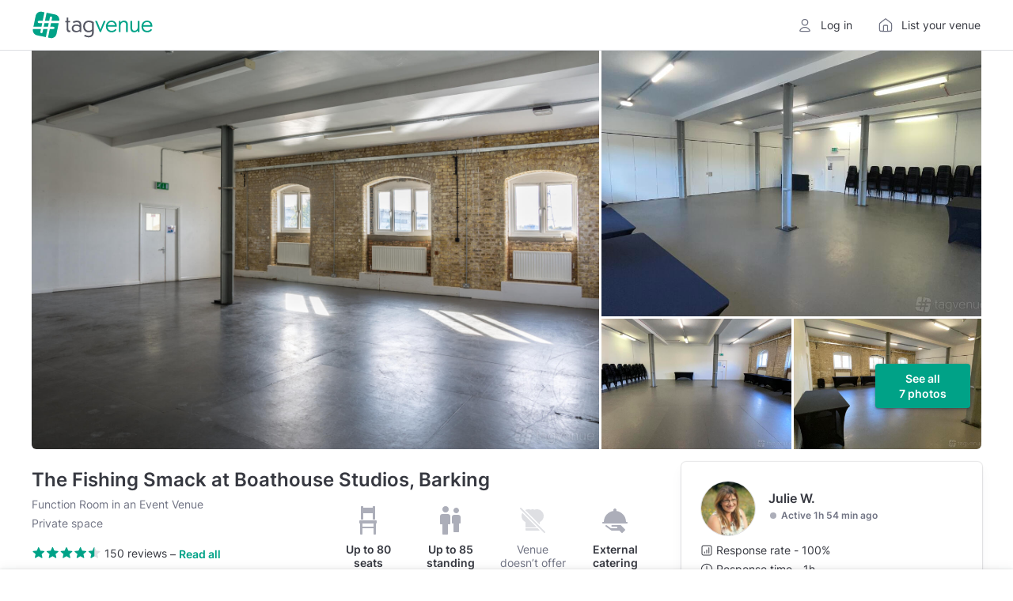

--- FILE ---
content_type: text/html; charset=utf-8
request_url: https://www.tagvenue.com/rooms/london/8913/boathouse-studios-barking/the-fishing-smack
body_size: 75470
content:
<!DOCTYPE html>
<html lang="en"  id="" >
<head>
    <meta charset="utf-8">

                <script>
            window.__TGV_GO_REVIEWS = 45;
        </script>
    
        <script>
        dataLayer = [{"room_name":"The Fishing Smack","room_url":"https:\/\/www.tagvenue.com\/rooms\/london\/8913\/boathouse-studios-barking\/the-fishing-smack","room_description":"The Fishing Smack at Boathouse Studio is a blank canvas venue overlooking the River Roding, suitable for business or social events. The hire fee includes tables, chairs, LED lights, and a projector.\n\nSituated adjacent to the River Roding, The Fishing Smack is a bright and spacious area that is a part of our four studio venue. One major benefit of having a blank canvas for a venue is that you can set it up and decorate it however you would like! It is the perfect option for both business and social gatherings.\n\nHire includes:\nTables (round or trestle)\u00a0\nChairs (black or white)\nFreshly laundered black spandex table covers\nBluetooth sound speaker\nLED fairy lights\nAdditional equipment can be provided at an extra cost.\n\nFree parking is available after 6 p.m. on weekdays and all weekend long for up to 40 cars with a barrier code.\nThere is a small galley kitchen at the venue where food can be prepared.\n\nSetting up and taking down the event require careful consideration of time. Suggested minimum of 60 minutes for every one.\n\n\nAlcohol surcharge \u00a3200 plus VAT (BYOB) for hirer providing alcohol at no charge to guests\nPaying bar may be available on request (minimum spend \u00a3500).\n\n* Please enquire about our wedding and civil partnership reception packages.","room_image_url":"https:\/\/www.tagvenue.com\/resize\/d2\/b9\/fit-900-600;8913-the-fishing-smack-room.jpg","room_aggregate_rating_value":4.6327561327561,"room_rating_count":33,"room_pricing":"Price from: \u00a372 hire fee\/per hour","currency":"GBP","streetAddress":"62 - 76 Abbey Road","addressLocality":"London","postalCode":"IG11 7BT","addressCountry":"United Kingdom","GeoCoordinates":{"latitude":"51.531760924317","longitude":"0.076367855072021"}}];
    </script>
    <script>
    window.dataLayer = window.dataLayer || [];
    window.__GA4_MEASURMENT_ID = 'G-SG94S65MBC';
    window.gtag = function() {
        window.dataLayer.push(arguments);
    }

    gtag('js', new Date());
</script>

<!-- Google Tag Manager -->
<script>
(function(w,d,s,l,i){w[l]=w[l]||[];w[l].push({'gtm.start':
    new Date().getTime(),event:'gtm.js'});var f=d.getElementsByTagName(s)[0],
    j=d.createElement(s),dl=l!='dataLayer'?'&l='+l:'';j.async=true;j.src=
    'https://www.googletagmanager.com/gtm.js?id='+i+dl;f.parentNode.insertBefore(j,f);
  })(window,document,'script','dataLayer','GTM-NFGXCD');</script>
<!-- End Google Tag Manager -->

    <meta http-equiv="X-UA-Compatible" content="IE=edge">
        <title>The Fishing Smack - Boathouse Studios, Barking - Event Venue Hire - Tagvenue.com</title>
            <meta name="description" content="Book The Fishing Smack at Boathouse Studios, Barking online. Prices from £72, capacity up to 85 guests. Browse photos and read reviews from customers who booked The Fishing Smack for their private and corporate events.">
        <meta name="viewport" content="width=device-width, initial-scale=1">     <meta name="p:domain_verify" content="230f3ad869c10aa8c2f3390e36ebc073"/>
    <meta name="robots" content="max-image-preview:large">
    <meta name="csrf-token" content="OGwUkeqYv8sAFZXUwFA4mQYb1zYVoByOjeaptMi2">
    <link rel="apple-touch-icon" sizes="180x180" href="/img/logos/apple-touch-icon.png">
<link rel="icon" type="image/png" sizes="32x32" href="/img/logos/favicon-32x32.png">
<link rel="icon" type="image/png" sizes="16x16" href="/img/logos/favicon-16x16.png">
<link rel="manifest" href="/img/logos/site.webmanifest">
<link rel="mask-icon" href="/img/logos/safari-pinned-tab.svg" color="#00a287">
<meta name="msapplication-TileColor" content="#00a287">
<meta name="theme-color" content="#ffffff">

    <link rel="preconnect" href="https://www.googletagmanager.com">
<link rel="preconnect" href="https://cdn.mxpnl.com">
<link rel="preconnect" href="https://api-js.mixpanel.com">
<link rel="preconnect" href="https://cdn.rollbar.com">

<link rel="preconnect" href="https://analytics.google.com"> <link rel="preconnect" href="https://region1.analytics.google.com"> 
    <link rel="preload" href="/fonts/google/Inter/400-latin.woff2" as="font" crossorigin>
<link rel="preload" href="/fonts/google/Inter/600-latin.woff2" as="font" crossorigin>

    
    <!-- Start Rollbar -->
    <script>
        var _rollbarConfig = {
            accessToken: "aa59fa8345534b7a9c9fe4c4f7d5d441",
            captureUncaught: true,
            maxItems: 10,
            scrubFields: ['token', 'auth_token', 'redirectUrl'],
                            hostSafeList: ['tagvenue.com', 'www.tagvenue.com'],
                        ignoredMessages: [
              'Invalid argument.',
              'Invalid property value',
              'Script error',
              'Script error .',
              '.*Blocked a frame with origin.*',
              'The operation is insecure.',
              'Cannot get property \'detectPageState\' of undefined or null',
              'Cannot get property \'pageViewEvent\' of undefined or null',
              'Cannot read properties of undefined (reading \'viewport\')'
            ],
            client: {
                javascript: {
                    source_map_enabled: true,
                    code_version: (new Date()).getTime().toFixed().substr(0, 7),
                    guess_uncaught_frames: true
                }
            },
            checkIgnore: function(isUncaught, args, payload) {
                if (!window.location.host.includes('tagvenue')) {
                    return true;
                }

                if ((window.navigator.userAgent && window.navigator.userAgent.indexOf('Baiduspider') !== -1)
                    || (isUncaught && args && args[0] && args[0].indexOf && args[0].indexOf('Script error') >= 0)) {

                    return true;
                }

                if (!window.Proxy || !window.Array.from || typeof ''.padStart !== "function") {
                    return true;
                }

                if (!navigator.cookieEnabled || !window.localStorage || !window.sessionStorage) {
                    return true;
                }

                                try {
                    eval('const f = {}; f?.b');
                } catch {
                    return true;
                }

                if (typeof window.matchMedia('').addEventListener !== "function") { // safari 13
                    return true;
                }

                                if (window.navigator.language === 'zh-CN') {
                    return true;
                }

                return false;
            },
            payload: {
                context: (function () {
                  var p = window.location.pathname.split('/');
                  p.shift();

                  return (p[0] && p[0].length === 2) ? (p[1] || 'home') : (p[0] || 'home')
                }()),
                pixelRatio: window.devicePixelRatio,
                environment: "prod"
            }
        };
        // Rollbar Snippet
        !function(r){var e={};function o(n){if(e[n])return e[n].exports;var t=e[n]={i:n,l:!1,exports:{}};return r[n].call(t.exports,t,t.exports,o),t.l=!0,t.exports}o.m=r,o.c=e,o.d=function(r,e,n){o.o(r,e)||Object.defineProperty(r,e,{enumerable:!0,get:n})},o.r=function(r){"undefined"!=typeof Symbol&&Symbol.toStringTag&&Object.defineProperty(r,Symbol.toStringTag,{value:"Module"}),Object.defineProperty(r,"__esModule",{value:!0})},o.t=function(r,e){if(1&e&&(r=o(r)),8&e)return r;if(4&e&&"object"==typeof r&&r&&r.__esModule)return r;var n=Object.create(null);if(o.r(n),Object.defineProperty(n,"default",{enumerable:!0,value:r}),2&e&&"string"!=typeof r)for(var t in r)o.d(n,t,function(e){return r[e]}.bind(null,t));return n},o.n=function(r){var e=r&&r.__esModule?function(){return r.default}:function(){return r};return o.d(e,"a",e),e},o.o=function(r,e){return Object.prototype.hasOwnProperty.call(r,e)},o.p="",o(o.s=0)}([function(r,e,o){"use strict";var n=o(1),t=o(5);_rollbarConfig=_rollbarConfig||{},_rollbarConfig.rollbarJsUrl=_rollbarConfig.rollbarJsUrl||"https://cdn.rollbar.com/rollbarjs/refs/tags/v2.26.1/rollbar.min.js",_rollbarConfig.async=void 0===_rollbarConfig.async||_rollbarConfig.async;var a=n.setupShim(window,_rollbarConfig),l=t(_rollbarConfig);window.rollbar=n.Rollbar,a.loadFull(window,document,!_rollbarConfig.async,_rollbarConfig,l)},function(r,e,o){"use strict";var n=o(2),t=o(3);function a(r){return function(){try{return r.apply(this,arguments)}catch(r){try{console.error("[Rollbar]: Internal error",r)}catch(r){}}}}var l=0;function i(r,e){this.options=r,this._rollbarOldOnError=null;var o=l++;this.shimId=function(){return o},"undefined"!=typeof window&&window._rollbarShims&&(window._rollbarShims[o]={handler:e,messages:[]})}var s=o(4),d=function(r,e){return new i(r,e)},c=function(r){return new s(d,r)};function u(r){return a((function(){var e=this,o=Array.prototype.slice.call(arguments,0),n={shim:e,method:r,args:o,ts:new Date};window._rollbarShims[this.shimId()].messages.push(n)}))}i.prototype.loadFull=function(r,e,o,n,t){var l=!1,i=e.createElement("script"),s=e.getElementsByTagName("script")[0],d=s.parentNode;i.crossOrigin="",i.src=n.rollbarJsUrl,o||(i.async=!0),i.onload=i.onreadystatechange=a((function(){if(!(l||this.readyState&&"loaded"!==this.readyState&&"complete"!==this.readyState)){i.onload=i.onreadystatechange=null;try{d.removeChild(i)}catch(r){}l=!0,function(){var e;if(void 0===r._rollbarDidLoad){e=new Error("rollbar.js did not load");for(var o,n,a,l,i=0;o=r._rollbarShims[i++];)for(o=o.messages||[];n=o.shift();)for(a=n.args||[],i=0;i<a.length;++i)if("function"==typeof(l=a[i])){l(e);break}}"function"==typeof t&&t(e)}()}})),d.insertBefore(i,s)},i.prototype.wrap=function(r,e,o){try{var n;if(n="function"==typeof e?e:function(){return e||{}},"function"!=typeof r)return r;if(r._isWrap)return r;if(!r._rollbar_wrapped&&(r._rollbar_wrapped=function(){o&&"function"==typeof o&&o.apply(this,arguments);try{return r.apply(this,arguments)}catch(o){var e=o;throw e&&("string"==typeof e&&(e=new String(e)),e._rollbarContext=n()||{},e._rollbarContext._wrappedSource=r.toString(),window._rollbarWrappedError=e),e}},r._rollbar_wrapped._isWrap=!0,r.hasOwnProperty))for(var t in r)r.hasOwnProperty(t)&&(r._rollbar_wrapped[t]=r[t]);return r._rollbar_wrapped}catch(e){return r}};for(var p="log,debug,info,warn,warning,error,critical,global,configure,handleUncaughtException,handleAnonymousErrors,handleUnhandledRejection,captureEvent,captureDomContentLoaded,captureLoad".split(","),f=0;f<p.length;++f)i.prototype[p[f]]=u(p[f]);r.exports={setupShim:function(r,e){if(r){var o=e.globalAlias||"Rollbar";if("object"==typeof r[o])return r[o];r._rollbarShims={},r._rollbarWrappedError=null;var l=new c(e);return a((function(){e.captureUncaught&&(l._rollbarOldOnError=r.onerror,n.captureUncaughtExceptions(r,l,!0),e.wrapGlobalEventHandlers&&t(r,l,!0)),e.captureUnhandledRejections&&n.captureUnhandledRejections(r,l,!0);var a=e.autoInstrument;return!1!==e.enabled&&(void 0===a||!0===a||function(r){return!("object"!=typeof r||void 0!==r.page&&!r.page)}(a))&&r.addEventListener&&(r.addEventListener("load",l.captureLoad.bind(l)),r.addEventListener("DOMContentLoaded",l.captureDomContentLoaded.bind(l))),r[o]=l,l}))()}},Rollbar:c}},function(r,e,o){"use strict";function n(r,e,o,n){r._rollbarWrappedError&&(n[4]||(n[4]=r._rollbarWrappedError),n[5]||(n[5]=r._rollbarWrappedError._rollbarContext),r._rollbarWrappedError=null);var t=e.handleUncaughtException.apply(e,n);o&&o.apply(r,n),"anonymous"===t&&(e.anonymousErrorsPending+=1)}r.exports={captureUncaughtExceptions:function(r,e,o){if(r){var t;if("function"==typeof e._rollbarOldOnError)t=e._rollbarOldOnError;else if(r.onerror){for(t=r.onerror;t._rollbarOldOnError;)t=t._rollbarOldOnError;e._rollbarOldOnError=t}e.handleAnonymousErrors();var a=function(){var o=Array.prototype.slice.call(arguments,0);n(r,e,t,o)};o&&(a._rollbarOldOnError=t),r.onerror=a}},captureUnhandledRejections:function(r,e,o){if(r){"function"==typeof r._rollbarURH&&r._rollbarURH.belongsToShim&&r.removeEventListener("unhandledrejection",r._rollbarURH);var n=function(r){var o,n,t;try{o=r.reason}catch(r){o=void 0}try{n=r.promise}catch(r){n="[unhandledrejection] error getting `promise` from event"}try{t=r.detail,!o&&t&&(o=t.reason,n=t.promise)}catch(r){}o||(o="[unhandledrejection] error getting `reason` from event"),e&&e.handleUnhandledRejection&&e.handleUnhandledRejection(o,n)};n.belongsToShim=o,r._rollbarURH=n,r.addEventListener("unhandledrejection",n)}}}},function(r,e,o){"use strict";function n(r,e,o){if(e.hasOwnProperty&&e.hasOwnProperty("addEventListener")){for(var n=e.addEventListener;n._rollbarOldAdd&&n.belongsToShim;)n=n._rollbarOldAdd;var t=function(e,o,t){n.call(this,e,r.wrap(o),t)};t._rollbarOldAdd=n,t.belongsToShim=o,e.addEventListener=t;for(var a=e.removeEventListener;a._rollbarOldRemove&&a.belongsToShim;)a=a._rollbarOldRemove;var l=function(r,e,o){a.call(this,r,e&&e._rollbar_wrapped||e,o)};l._rollbarOldRemove=a,l.belongsToShim=o,e.removeEventListener=l}}r.exports=function(r,e,o){if(r){var t,a,l="EventTarget,Window,Node,ApplicationCache,AudioTrackList,ChannelMergerNode,CryptoOperation,EventSource,FileReader,HTMLUnknownElement,IDBDatabase,IDBRequest,IDBTransaction,KeyOperation,MediaController,MessagePort,ModalWindow,Notification,SVGElementInstance,Screen,TextTrack,TextTrackCue,TextTrackList,WebSocket,WebSocketWorker,Worker,XMLHttpRequest,XMLHttpRequestEventTarget,XMLHttpRequestUpload".split(",");for(t=0;t<l.length;++t)r[a=l[t]]&&r[a].prototype&&n(e,r[a].prototype,o)}}},function(r,e,o){"use strict";function n(r,e){this.impl=r(e,this),this.options=e,function(r){for(var e=function(r){return function(){var e=Array.prototype.slice.call(arguments,0);if(this.impl[r])return this.impl[r].apply(this.impl,e)}},o="log,debug,info,warn,warning,error,critical,global,configure,handleUncaughtException,handleAnonymousErrors,handleUnhandledRejection,_createItem,wrap,loadFull,shimId,captureEvent,captureDomContentLoaded,captureLoad".split(","),n=0;n<o.length;n++)r[o[n]]=e(o[n])}(n.prototype)}n.prototype._swapAndProcessMessages=function(r,e){var o,n,t;for(this.impl=r(this.options);o=e.shift();)n=o.method,t=o.args,this[n]&&"function"==typeof this[n]&&("captureDomContentLoaded"===n||"captureLoad"===n?this[n].apply(this,[t[0],o.ts]):this[n].apply(this,t));return this},r.exports=n},function(r,e,o){"use strict";r.exports=function(r){return function(e){if(!e&&!window._rollbarInitialized){for(var o,n,t=(r=r||{}).globalAlias||"Rollbar",a=window.rollbar,l=function(r){return new a(r)},i=0;o=window._rollbarShims[i++];)n||(n=o.handler),o.handler._swapAndProcessMessages(l,o.messages);window[t]=n,window._rollbarInitialized=!0}}}}]);
        // End Rollbar Snippet
    </script>
    <script>
    window.__TGV_USER_DATA_LOAD = function (callback) {
        var request = new XMLHttpRequest();
        request.open("GET", "https://www.tagvenue.com/auth-data/status", true);

        request.onload = function() {
            var user = null;

            if (request.status < 200 || request.status >= 400) {
                console.log('request.status', request.status);
                Rollbar.error('Invalid status while getting auth data', {
                    status: request.status
                });
                return;
            }

            try {
                user = JSON.parse(request.responseText);
            } catch (e) {
                Rollbar.error('Invalid response while getting auth data - invalid json', {
                    context: '__TGV_USER_DATA_LOAD',
                    responseText: request.responseText,
                });
            }

            window.__TGV_USER_DATA = user;

            if (typeof callback === "function") {
                callback(user);
            }
        }

        request.onerror = function(error) {
          console.log(error);
          Rollbar.error('Error while getting auth data', error)
        };

        request.send();
    };

    function publishUser() {
        $.publish('TGV_USER_DATA', window.__TGV_USER_DATA);
    }

    window.__TGV_USER_DATA_LOAD(function() {
        waitFor(function() {
            return window.$ && $.publish;
        }, publishUser);

        function waitFor(condition, callback) {
            if (!condition()) {
                window.setTimeout(waitFor.bind(null, condition, callback), 30);
                return;
            }

            callback();
        }
    });
</script>

        <link rel="stylesheet" href="https://www.tagvenue.com/build/css/landing-3402cea197.css">

        <script>
        function murmurhash2_32_gc(str, seed) {
        var
            l = str.length,
            h = seed ^ l,
            i = 0,
            k;

        while (l >= 4) {
            k =
                ((str.charCodeAt(i) & 0xff)) |
                ((str.charCodeAt(++i) & 0xff) << 8) |
                ((str.charCodeAt(++i) & 0xff) << 16) |
                ((str.charCodeAt(++i) & 0xff) << 24);

            k = (((k & 0xffff) * 0x5bd1e995) + ((((k >>> 16) * 0x5bd1e995) & 0xffff) << 16));
            k ^= k >>> 24;
            k = (((k & 0xffff) * 0x5bd1e995) + ((((k >>> 16) * 0x5bd1e995) & 0xffff) << 16));

            h = (((h & 0xffff) * 0x5bd1e995) + ((((h >>> 16) * 0x5bd1e995) & 0xffff) << 16)) ^ k;

            l -= 4;
            ++i;
        }

        switch (l) {
            case 3: h ^= (str.charCodeAt(i + 2) & 0xff) << 16;
            case 2: h ^= (str.charCodeAt(i + 1) & 0xff) << 8;
            case 1: h ^= (str.charCodeAt(i) & 0xff);
                h = (((h & 0xffff) * 0x5bd1e995) + ((((h >>> 16) * 0x5bd1e995) & 0xffff) << 16));
        }

        h ^= h >>> 13;
        h = (((h & 0xffff) * 0x5bd1e995) + ((((h >>> 16) * 0x5bd1e995) & 0xffff) << 16));
        h ^= h >>> 15;

        return h >>> 0;
    }

    function hashABVersion(experimentKey, userKey, variations = 2) {
        return murmurhash2_32_gc(experimentKey + '|' + userKey, 0) % variations;
    }

    if (window.getVersionFromKey) {
        throw new Error('Tried to define getVersionFromKey twice');
    }

     window.getVersionFromKey = (userKey, experimentKey, variations = 2) => {
        if (16 % variations !== 0) {
            console.warn(`AB test variations should be a factor of 16 to ensure equal distribution, still will work.`);
        }

        if (!userKey || !experimentKey) {
            throw new Error('Missing userKey or experimentKey for AB test');
        }

        // never start experiment for e2e tests, and not count in A version
        if (navigator.userAgent.includes('TGV_E2E_PUPPETEER_TEST')) {
            return null;
        }


        try {
            return hashABVersion(experimentKey, userKey, variations);
        } catch (err) {
            console.error(`Could not allocate ab test version`, err);
        }

        return null;
    }

    window.getVersionFromCookieId = (experimentKey, variations = 2) => {
        if (!experimentKey) {
            throw new Error('Missing experimentKey for AB test');
        }

        try {
            const overwriteCookie = document.cookie
                .split("; ")
                .find((row) => row.startsWith("tgv_experiments_overwrite="))
                ?.split("=")[1];

            if (overwriteCookie) {
                const versions = JSON.parse(decodeURIComponent(overwriteCookie));
                if (typeof versions[experimentKey] !== 'undefined') {
                    return versions[experimentKey];
                }
            }
        } catch (err) {}

        const abSeed = document.cookie.match(/ab-test-seed=([a-z0-9-]+)/)?.[1];

        if (!abSeed) {
            return null;
        }

        return window.getVersionFromKey(abSeed, experimentKey, variations);
    }
</script>

                            <link rel="stylesheet" href="https://www.tagvenue.com/build/vite/public/enquiry-form-d3c343cee5.css">
            
    <link rel="canonical" href="https://www.tagvenue.com/rooms/london/8913/boathouse-studios-barking/the-fishing-smack">

    <script>
        window.GOOGLE_MAPS_API_KEY = "AIzaSyD14V0k2LPdQWfohWAR6w0UhuU5ghjfO4A";

        window.$ready = function (callback) {
            setTimeout(function () {
                if (window.$) {
                    $(document).ready(callback);
                } else {
                    window.$ready(callback);
                }
            }, 50);
        };
    </script>

    <script>
  window.__DATA_TRACKING_ENDPOINT_PERF = 'https://www.tagvenue.com/logging/tracking/front_performance_v0_3';
  window.__DATA_TRACKING_ENDPOINT_ERROR = 'https://www.tagvenue.com/logging/tracking/front_errors_v2';
  window.__DATA_TRACKING_ENDPOINT_ROOMS = 'https://www.tagvenue.com/logging/tracking/room_carousel_click_events_v1';
  window.__DATA_TRACKING_SEEN_ROOMS = 'https://www.tagvenue.com/logging/tracking/room_carousel_seen_events_v6';
  window.__DATA_TRACKING_WISHLIST_ACTIONS = 'https://www.tagvenue.com/logging/tracking/wishlist_actions_v1';
  window.__DATA_TRACKING_CUSTOM_EVENTS = 'https://www.tagvenue.com/logging/tracking/custom_events_v1';
</script>

    
                        
<script>
  window.__TGV_COUNTRIES_CODES = ["AU","CA","IE","SG","GB","US"];
</script>

        <script>
    window.fbAsyncInit = function() {
        FB.init({
            appId      : '215436375538233',
            xfbml      : true,
            version    : 'v22.0'
        });
    };

    window.loadFacebookSDK = function () {
      window.loadFacebookSDKRequested = true;
      (function(d, s, id){
        var js, fjs = d.getElementsByTagName(s)[0];
        if (d.getElementById(id)) {return;}
        js = d.createElement(s); js.id = id;
        js.src = "//connect.facebook.net/en_US/sdk.js";
        fjs.parentNode.insertBefore(js, fjs);
      }(document, 'script', 'facebook-jssdk'))
    };
</script>

    <script>
      window.__TGV_ISO_COUNTRY_CODE = "GB";
      window.__DATA_TRACKING_VISIT_TIME_SPENT = 'https://www.tagvenue.com/logging/tracking/page_visit_time_spent_v1';
      window.__DATA_TRACKING_VAR__ROOM_ID = 8913;
      window.__DATA_TRACKING_VAR__MANAGER_ID = 13954;
    </script>

    <link rel="stylesheet" href="https://www.tagvenue.com/build/tailwind/tailwind-utilities-dc00831ac9.css">

    
<script>
    (function () {
        const url = new URL(window.location.href);
        const rwgToken = url.searchParams.get('rwg_token');
        const isRwgReferrer = document.referrer.includes('rwg_token=');

                if (rwgToken || isRwgReferrer) {
            const style = document.createElement('style');
            style.innerHTML = '.rwg-hide { display: none !important; } .rwg-spacer { height: 40px; }';
            document.head.appendChild(style);
            window.__TGV_IS_RWG_SESSION = true;
        }
        if (rwgToken) {
            const payload = {
                rwg_token: rwgToken,
                venue_id: 4382,
            }

            fetch("https://www.tagvenue.com/api/rwg/register", {
                method: 'POST',
                headers: {
                    'Content-Type': 'application/json'
                },
                body: JSON.stringify(payload)
            });
        }
    })();
</script>

                <meta name="twitter:title" content="The Fishing Smack at Boathouse Studios, Barking">
            <meta name="twitter:description" content="The Fishing Smack at Boathouse Studio is a blank canvas venue overlooking the River Roding, suitable for business or social events. The hire fee includes tables, chairs, LED lights, and a projector.

Situated adjacent to the River Roding, The Fishing Smack is a bright and spacious area that is a part of our four studio venue. One major benefit of having a blank canvas for a venue is that you can set it up and decorate it however you would like! It is the perfect option for both business and social gatherings.

Hire includes:
Tables (round or trestle) 
Chairs (black or white)
Freshly laundered black spandex table covers
Bluetooth sound speaker
LED fairy lights
Additional equipment can be provided at an extra cost.

Free parking is available after 6 p.m. on weekdays and all weekend long for up to 40 cars with a barrier code.
There is a small galley kitchen at the venue where food can be prepared.

Setting up and taking down the event require careful consideration of time. Suggested minimum of 60 minutes for every one.


Alcohol surcharge £200 plus VAT (BYOB) for hirer providing alcohol at no charge to guests
Paying bar may be available on request (minimum spend £500).

* Please enquire about our wedding and civil partnership reception packages.">
            <meta name="twitter:domain" content="https://www.tagvenue.com">
            <meta name="twitter:image:src" content="https://www.tagvenue.com/resize/d2/b9/widen-1680-noupsize;8913-the-fishing-smack-room.jpg">
                <meta property="og:description" content="The Fishing Smack at Boathouse Studio is a blank canvas venue overlooking the River Roding, suitable for business or social events. The hire fee includes tables, chairs, LED lights, and a projector.

Situated adjacent to the River Roding, The Fishing Smack is a bright and spacious area that is a part of our four studio venue. One major benefit of having a blank canvas for a venue is that you can set it up and decorate it however you would like! It is the perfect option for both business and social gatherings.

Hire includes:
Tables (round or trestle) 
Chairs (black or white)
Freshly laundered black spandex table covers
Bluetooth sound speaker
LED fairy lights
Additional equipment can be provided at an extra cost.

Free parking is available after 6 p.m. on weekdays and all weekend long for up to 40 cars with a barrier code.
There is a small galley kitchen at the venue where food can be prepared.

Setting up and taking down the event require careful consideration of time. Suggested minimum of 60 minutes for every one.


Alcohol surcharge £200 plus VAT (BYOB) for hirer providing alcohol at no charge to guests
Paying bar may be available on request (minimum spend £500).

* Please enquire about our wedding and civil partnership reception packages.">
            <meta property="og:site_name" content="Tagvenue">
            <meta property="og:title" content="The Fishing Smack at Boathouse Studios, Barking">
            <meta property="og:type" content="website">
            <meta property="og:url" content="https://www.tagvenue.com/rooms/london/8913/boathouse-studios-barking/the-fishing-smack">
    
    
                
    <meta property="og:image" content="https://www.tagvenue.com/resize/d2/b9/widen-1680-noupsize;8913-the-fishing-smack-room.jpg" />

            
    
    
                
                
    
    
                
    
                
                
    <script type="application/ld+json"
            id="structured-event-venue">{"@context":"http://schema.org","@type":["EventVenue","LocalBusiness"],"name":"The Fishing Smack at Boathouse Studios, Barking","url":"https://www.tagvenue.com/rooms/london/8913/boathouse-studios-barking/the-fishing-smack","priceRange":"from £72 hire fee / per hour","image":"https://www.tagvenue.com/resize/d2/b9/widen-1680-noupsize;8913-the-fishing-smack-room.jpg","hasMap":"https://www.google.com/maps/search/?api=1&query=51.531760924317,0.076367855072021","address":{"@type":"PostalAddress","addressLocality":"London","addressRegion":null,"postalCode":"IG11 7BT","streetAddress":"62 - 76 Abbey Road","addressCountry":"GB"},"potentialAction":{"@type":"ReserveAction","target":{"@type":"EntryPoint","urlTemplate":"https://www.tagvenue.com/rooms/london/8913/boathouse-studios-barking/the-fishing-smack"}},"geo":{"@type":"GeoCoordinates","latitude":"51.531760924317","longitude":"0.076367855072021"},"maximumAttendeeCapacity":85,"additionalProperty":[{"@type":"PropertyValue","name":"Seated capacity","value":80},{"@type":"PropertyValue","name":"Standing capacity","value":85}],"review":[{"@type":"Review","author":{"@type":"Person","name":"Marie J."},"datePublished":"2025-08-03","reviewBody":"Friendly staff , perfect location. Good parking very safe.","reviewRating":{"@type":"Rating","ratingValue":4.7,"bestRating":5,"worstRating":1}},{"@type":"Review","author":{"@type":"Person","name":"Melissa H."},"datePublished":"2025-06-10","reviewBody":"Customer service - flexible, attentive, approachable, great sense of humour.\nSpace was beautiful.\nLots of available furniture, a speaker, fairy lights all included in the cost. \nTransport links perfectly suitable.","reviewRating":{"@type":"Rating","ratingValue":5,"bestRating":5,"worstRating":1}},{"@type":"Review","author":{"@type":"Person","name":"Kelis H."},"datePublished":"2025-04-16","reviewBody":"The venue is lovely amazing staff that were very helpful overall and amazing experience for my baby shower will definitely be hiring this space again in the future","reviewRating":{"@type":"Rating","ratingValue":4.9,"bestRating":5,"worstRating":1}}],"aggregateRating":{"@type":"AggregateRating","ratingValue":4.7,"reviewCount":150,"worstRating":1,"bestRating":5},"openingHoursSpecification":[{"dayOfWeek":["Monday","Tuesday","Wednesday","Thursday","Friday","Saturday","Sunday"],"opens":"08:00","closes":"23:00","@type":"OpeningHoursSpecification"}]}</script>

            <script type="application/ld+json">
            {"@context":"https:\/\/schema.org","@type":"BreadcrumbList","itemListElement":[{"@type":"ListItem","position":1,"name":"UK","item":"https:\/\/www.tagvenue.com\/"},{"@type":"ListItem","position":2,"name":"London","item":"https:\/\/www.tagvenue.com\/city\/london"},{"@type":"ListItem","position":3,"name":"North East London","item":"https:\/\/www.tagvenue.com\/district\/london\/north-east-london"},{"@type":"ListItem","position":4,"name":"Boathouse Studios, Barking","item":"https:\/\/www.tagvenue.com\/venues\/london\/4382\/boathouse-studios-barking"},{"@type":"ListItem","position":5,"name":"The Fishing Smack","item":"https:\/\/www.tagvenue.com\/rooms\/london\/8913\/boathouse-studios-barking\/the-fishing-smack"}]}
        </script>
    

    <script>
        if (window.location.search === '?ENABLE_EXP_PWA') {
            if ('serviceWorker' in navigator) {
                navigator.serviceWorker.register('/experiment-sw.js');
            }
        }
    </script>
</head>
<body id="page-top" class="    p-roompage
">
    <div id="gdpr-banner" class="advt ad-space"></div>

<!-- Google Tag Manager (noscript) -->
<noscript><iframe sandbox src="https://www.googletagmanager.com/ns.html?id=GTM-NFGXCD"
                  height="0" width="0" style="display:none;visibility:hidden"></iframe></noscript>
<!-- End Google Tag Manager (noscript) -->

    <header class="
    ds-header
    
    
    
    
">
    <div class="
        ds-header__content
        
        
        
    ">
        <div class="ds-header__main">
            <a class="ds-header__logo js-header-logo" href="https://www.tagvenue.com" aria-label="Homepage">
                <svg width="287" height="64" viewBox="0 0 287 64" fill="none" xmlns="http://www.w3.org/2000/svg">
  <path d="M40 22.2735L41.6966 14.0737C41.9908 12.6555 43.3933 11.7415 44.7958 12.0356C46.2141 12.3298 47.1281 13.7165 46.834 15.1348L45.3579 22.2735H63.8218L63.8586 22.0949C65.2716 15.2189 60.8434 8.50043 53.9674 7.08215L33.7858 2.93237L29.7831 22.2735H40.0052H40Z" fill="#00A287"></path>
  <path d="M25.7594 41.6989L24.1047 49.699C23.8473 50.9387 22.7547 51.7896 21.5413 51.7896C21.3627 51.7896 21.1841 51.7739 21.0055 51.7371C19.5872 51.443 18.6732 50.0562 18.9674 48.6379L20.4014 41.7041H1.2179L1.18639 41.8669C-0.22664 48.743 4.20154 55.4614 11.0776 56.8797L31.9525 61.1713L35.9815 41.7041H25.7594V41.6989Z" fill="#00A287"></path>
  <path d="M26.8468 36.4513H37.0689L38.9179 27.5214H28.6958L26.8468 36.4513Z" fill="#00A287"></path>
  <path d="M23.3378 27.5211H15.3009C13.8511 27.5211 12.6797 26.3497 12.6797 24.8999C12.6797 23.4501 13.8564 22.2787 15.3009 22.2787H24.4252L28.6485 1.87653L22.6392 0.642105C15.7632 -0.770921 9.03946 3.65726 7.62643 10.5333L2.3 36.451H21.4888L23.3378 27.5159V27.5211Z" fill="#00A287"></path>
  <path d="M42.4215 36.4511H49.9279C51.3777 36.4511 52.5491 37.6225 52.5491 39.0723C52.5491 40.5221 51.3724 41.6935 49.9279 41.6935H41.3342L37.0846 62.2166L42.4005 63.3092C49.2765 64.7222 55.995 60.294 57.4133 53.418L62.7397 27.516H44.2705L42.4215 36.4511Z" fill="#00A287"></path>
  <path d="M81.479 40.1518V26.079H78.3505V22.5621H81.479V14.4103H85.61V22.5621H89.909V26.079H85.61V39.4799C85.61 44.393 86.4499 45.4534 88.4603 45.4534C89.1846 45.4534 89.8565 45.3431 90.2502 45.1751L90.6964 48.8023C89.6938 49.0805 88.6335 49.2484 87.5732 49.2484C83.4421 49.2484 81.4895 46.7341 81.4895 40.1465L81.479 40.1518Z" fill="currentColor"></path>
  <path d="M93.6569 40.2615C93.6569 34.2305 98.7378 30.8239 104.601 30.8239C107.614 30.8239 110.238 31.606 112.527 33.2227V31.606C112.527 27.5328 110.18 25.407 105.714 25.407C103.031 25.407 100.244 26.2469 97.8402 27.6431L96.3338 24.4045C99.1787 22.7301 102.863 21.7223 106.107 21.7223C112.752 21.7223 116.379 24.8506 116.379 31.0444V48.8015H112.915L112.637 46.7911C110.18 48.5233 107.33 49.5258 104.092 49.5258C97.4466 49.5258 93.6516 45.7308 93.6516 40.2562L93.6569 40.2615ZM104.879 46.1823C107.892 46.1823 110.348 45.122 112.469 43.5053V37.1961C110.348 35.0755 107.724 34.1832 104.879 34.1832C100.302 34.1832 97.6198 36.582 97.6198 40.104C97.6198 43.626 100.297 46.1875 104.879 46.1875V46.1823Z" fill="currentColor"></path>
  <path d="M123.304 58.6862L125.036 55.2218C128.107 57.0642 131.345 57.9566 134.19 57.9566C139.271 57.9566 142.232 55.1641 142.232 50.1984C142.232 48.9702 142.29 47.5739 142.342 46.5136C139.665 48.7444 136.873 49.642 133.686 49.642C125.981 49.642 120.957 43.9468 120.957 35.6847C120.957 27.4227 126.374 21.7274 134.416 21.7274C138.825 21.7274 142.736 22.9557 146.305 25.47V50.0357C146.305 57.4632 141.56 61.6519 134.243 61.6519C130.39 61.6519 126.479 60.4236 123.298 58.6915L123.304 58.6862ZM134.3 45.9572C137.203 45.9572 139.828 45.0648 142.174 42.7185V27.6431C139.886 26.0789 137.371 25.407 134.468 25.407C128.773 25.407 125.146 29.6483 125.146 35.627C125.146 41.6057 128.715 45.9572 134.3 45.9572V45.9572Z" fill="currentColor"></path>
  <path d="M149.707 23.1236V22.5673H154.005L158.582 33.8472C159.979 37.364 161.317 40.9962 162.157 43.1693C162.939 41.0487 164.278 37.364 165.674 33.8472L170.251 22.5673H174.382V23.1236L163.438 48.8066H160.645L149.701 23.1236H149.707Z" fill="#00A287"></path>
  <path d="M175.333 35.7946C175.333 27.7533 180.749 21.7223 188.733 21.7223C195.824 21.7223 201.126 26.6353 201.126 34.3407C201.126 35.1228 201.068 35.7946 201.016 36.0151H179.411V36.1253C179.411 42.2666 183.321 46.009 188.849 46.009C192.754 46.009 195.604 44.6706 197.557 41.5999L200.517 43.668C198.228 47.631 193.987 49.6413 188.738 49.6413C180.807 49.6413 175.338 44.3924 175.338 35.7946H175.333ZM179.631 32.6663H196.995C196.549 28.1417 193.2 25.1288 188.623 25.1288C184.046 25.1288 180.471 28.1417 179.631 32.6663Z" fill="#00A287"></path>
  <path d="M206.145 22.5621H209.94L210.16 25.9109C212.223 23.1762 215.241 21.7223 218.758 21.7223C224.064 21.7223 227.634 25.0186 227.634 30.8239V48.8015H223.503V31.4958C223.503 27.5328 221.214 25.4123 217.808 25.4123C213.677 25.4123 210.27 28.5931 210.27 33.3434V48.8067H206.139V22.5621H206.145Z" fill="#00A287"></path>
  <path d="M233.723 40.5396V22.562H237.854V39.8677C237.854 43.8306 240.143 45.9512 243.549 45.9512C247.628 45.9512 251.087 42.7703 251.087 38.0201V22.5568H255.218V48.7961H251.365L251.197 45.5575C249.076 48.2345 246.116 49.6307 242.599 49.6307C237.293 49.6307 233.723 46.3344 233.723 40.5291V40.5396Z" fill="#00A287"></path>
  <path d="M260.184 35.7946C260.184 27.7533 265.601 21.7223 273.585 21.7223C280.676 21.7223 285.977 26.6353 285.977 34.3407C285.977 35.1228 285.925 35.7946 285.867 36.0151H264.257V36.1253C264.257 42.2666 268.168 46.009 273.695 46.009C277.605 46.009 280.45 44.6706 282.403 41.5999L285.363 43.668C283.075 47.631 278.828 49.6413 273.579 49.6413C265.653 49.6413 260.179 44.3924 260.179 35.7946H260.184ZM264.483 32.6663H281.846C281.4 28.1417 278.051 25.1288 273.469 25.1288C268.887 25.1288 265.317 28.1417 264.483 32.6663Z" fill="#00A287"></path>
</svg>
            </a>
            <div id="ds-header__actions"></div>
        </div>

        <div class="ds-header__navbar "></div>
    </div>
</header>

<div class="container-fluid" role="main">
    
    <div class="row">

                <div class="p-roompage-gallery">
            <div class="container c-gallery">
    <div
        class="gallery-wrapper pswp-gallery sm:rounded-b-lg sm:overflow-hidden sm:mx-0"
        id="gallery--mixed-source"
        data-gallery-items="[{&quot;id&quot;:246616,&quot;src&quot;:&quot;https:\/\/www.tagvenue.com\/resize\/d2\/b9\/widen-1680-noupsize;8913-the-fishing-smack-room.jpg&quot;,&quot;srcMobile&quot;:&quot;https:\/\/www.tagvenue.com\/resize\/d2\/b9\/fit-900-600;8913-the-fishing-smack-room.jpg&quot;,&quot;isVertical&quot;:false,&quot;height&quot;:1575,&quot;width&quot;:2362,&quot;caption&quot;:&quot;The Fishing Smack&quot;},{&quot;id&quot;:3318960,&quot;src&quot;:&quot;https:\/\/www.tagvenue.com\/resize\/49\/54\/widen-1680-noupsize;8913-the-fishing-smack-room.jpeg&quot;,&quot;srcMobile&quot;:&quot;https:\/\/www.tagvenue.com\/resize\/49\/54\/fit-900-600;8913-the-fishing-smack-room.jpeg&quot;,&quot;isVertical&quot;:true,&quot;height&quot;:4032,&quot;width&quot;:3024,&quot;caption&quot;:&quot;The Fishing Smack&quot;},{&quot;id&quot;:3318962,&quot;src&quot;:&quot;https:\/\/www.tagvenue.com\/resize\/46\/70\/widen-1680-noupsize;8913-the-fishing-smack-room.jpeg&quot;,&quot;srcMobile&quot;:&quot;https:\/\/www.tagvenue.com\/resize\/46\/70\/fit-900-600;8913-the-fishing-smack-room.jpeg&quot;,&quot;isVertical&quot;:true,&quot;height&quot;:4032,&quot;width&quot;:3024,&quot;caption&quot;:&quot;The Fishing Smack&quot;},{&quot;id&quot;:3320075,&quot;src&quot;:&quot;https:\/\/www.tagvenue.com\/resize\/d3\/e1\/widen-1680-noupsize;8913-the-fishing-smack-room.jpeg&quot;,&quot;srcMobile&quot;:&quot;https:\/\/www.tagvenue.com\/resize\/d3\/e1\/fit-900-600;8913-the-fishing-smack-room.jpeg&quot;,&quot;isVertical&quot;:true,&quot;height&quot;:4032,&quot;width&quot;:3024,&quot;caption&quot;:&quot;The Fishing Smack&quot;},{&quot;id&quot;:3320079,&quot;src&quot;:&quot;https:\/\/www.tagvenue.com\/resize\/f5\/55\/widen-1680-noupsize;8913-the-fishing-smack-room.jpeg&quot;,&quot;srcMobile&quot;:&quot;https:\/\/www.tagvenue.com\/resize\/f5\/55\/fit-900-600;8913-the-fishing-smack-room.jpeg&quot;,&quot;isVertical&quot;:true,&quot;height&quot;:4032,&quot;width&quot;:3024,&quot;caption&quot;:&quot;The Fishing Smack&quot;},{&quot;id&quot;:3320078,&quot;src&quot;:&quot;https:\/\/www.tagvenue.com\/resize\/fb\/a2\/widen-1680-noupsize;8913-the-fishing-smack-room.jpeg&quot;,&quot;srcMobile&quot;:&quot;https:\/\/www.tagvenue.com\/resize\/fb\/a2\/fit-900-600;8913-the-fishing-smack-room.jpeg&quot;,&quot;isVertical&quot;:true,&quot;height&quot;:4032,&quot;width&quot;:3024,&quot;caption&quot;:&quot;The Fishing Smack&quot;},{&quot;id&quot;:3319677,&quot;src&quot;:&quot;https:\/\/www.tagvenue.com\/resize\/bd\/e3\/widen-1680-noupsize;4382-boathouse-studios-barking-venue.jpeg&quot;,&quot;srcMobile&quot;:&quot;https:\/\/www.tagvenue.com\/resize\/bd\/e3\/fit-900-600;4382-boathouse-studios-barking-venue.jpeg&quot;,&quot;isVertical&quot;:true,&quot;height&quot;:3031,&quot;width&quot;:2768,&quot;caption&quot;:&quot;Building exterior&quot;}]"
    >
                                
                                    
                                            <a class="gallery-container "
                   data-index="0"
                   data-id="246616"
                   aria-label="Open photo gallery"
                   target="_blank"
                   href="https://www.tagvenue.com/resize/d2/b9/widen-1680-noupsize;8913-the-fishing-smack-room.jpg"
                   onclick="return false;"
                   data-title="The Fishing Smack" data-default-title="The Fishing Smack at Boathouse Studios, Barking"
                >

                                                                <div
                            class="gallery-img first relative gallery-img--bottom-right"
                            data-track="click"
                            data-track-section="room_page_photos"
                            data-track-element="photo_preview"
                            data-track-value="1"
                        >
                            <picture class="absolute top-0 left-0 right-0 bottom-0">
                                <source media="(max-width: 700px)" srcset="https://www.tagvenue.com/resize/d2/b9/fit-900-600;8913-the-fishing-smack-room.jpg">
                                <img
                                    class="w-full h-full object-cover object-right-bottom"
                                    src="https://www.tagvenue.com/resize/d2/b9/widen-1680-noupsize;8913-the-fishing-smack-room.jpg"
                                                                            alt="A function room with exposed brick walls, large arched windows, and concrete floors at Boathouse Studios, Barking."
                                     />
                            </picture>

                                                    </div>
                                                                                                </a>
                                            
                                    
                                            <a class="gallery-container "
                   data-index="1"
                   data-id="3318960"
                   aria-label="Open photo gallery"
                   target="_blank"
                   href="https://www.tagvenue.com/resize/49/54/widen-1680-noupsize;8913-the-fishing-smack-room.jpeg"
                   onclick="return false;"
                   data-title="The Fishing Smack" data-default-title="The Fishing Smack at Boathouse Studios, Barking"
                >

                                                                                    <div
                            class="gallery-img gallery-img--load-desktop-only "
                            data-track="click"
                            data-track-section="room_page_photos"
                            data-track-element="photo_preview"
                            data-track-value="2"
                            style="--bg-image-mobile: url(https://www.tagvenue.com/resize/49/54/fit-900-600;8913-the-fishing-smack-room.jpeg);--bg-image-desktop: url(https://www.tagvenue.com/resize/49/54/fit-900-600;8913-the-fishing-smack-room.jpeg)"
                        ></div>
                                                                            </a>
                                            
                                    
                                            <a class="gallery-container "
                   data-index="2"
                   data-id="3318962"
                   aria-label="Open photo gallery"
                   target="_blank"
                   href="https://www.tagvenue.com/resize/46/70/widen-1680-noupsize;8913-the-fishing-smack-room.jpeg"
                   onclick="return false;"
                   data-title="The Fishing Smack" data-default-title="The Fishing Smack at Boathouse Studios, Barking"
                >

                                                                                                        <div
                            class="gallery-img relative gallery-img--load-desktop-only "
                            data-track="click"
                            data-track-section="room_page_photos"
                            data-track-element="photo_preview"
                            data-track-value="3"
                            style="--bg-image-mobile: url(https://www.tagvenue.com/resize/46/70/fit-900-600;8913-the-fishing-smack-room.jpeg);--bg-image-desktop: url(https://www.tagvenue.com/resize/46/70/fit-900-600;8913-the-fishing-smack-room.jpeg)"
                        >

                                                    </div>
                                                        </a>
                                            
                                    
                                            <a class="gallery-container "
                   data-index="3"
                   data-id="3320075"
                   aria-label="Open photo gallery"
                   target="_blank"
                   href="https://www.tagvenue.com/resize/d3/e1/widen-1680-noupsize;8913-the-fishing-smack-room.jpeg"
                   onclick="return false;"
                   data-title="The Fishing Smack" data-default-title="The Fishing Smack at Boathouse Studios, Barking"
                >

                                                                                                                            <div
                            class="gallery-img gallery-img--load-desktop-only "
                            data-track="click"
                            data-track-section="room_page_photos"
                            data-track-element="photo_preview"
                            data-track-value="4"
                            style="--bg-image-mobile: url(https://www.tagvenue.com/resize/d3/e1/fit-900-600;8913-the-fishing-smack-room.jpeg);--bg-image-desktop: url(https://www.tagvenue.com/resize/d3/e1/fit-900-600;8913-the-fishing-smack-room.jpeg)"
                        ></div>
                                    </a>
                                            
                                    
                                            <a class="gallery-container"
                   data-index="4"
                   data-id="3320079"
                   aria-label="Open photo gallery"
                   data-title="The Fishing Smack"
                   data-default-title="The Fishing Smack at Boathouse Studios, Barking"
                   href="https://www.tagvenue.com/resize/f5/55/widen-1680-noupsize;8913-the-fishing-smack-room.jpeg"
                >

                                        <div
                        class="gallery-img "
                        data-track="click"
                        data-track-section="room_page_photos"
                        data-track-element="photo_preview"
                        data-track-value="5"
                        style="--bg-image-mobile: url(https://www.tagvenue.com/resize/f5/55/fit-900-600;8913-the-fishing-smack-room.jpeg);"
                    ></div>
                </a>
                                            
                                    
                                            <a class="gallery-container"
                   data-index="5"
                   data-id="3320078"
                   aria-label="Open photo gallery"
                   data-title="The Fishing Smack"
                   data-default-title="The Fishing Smack at Boathouse Studios, Barking"
                   href="https://www.tagvenue.com/resize/fb/a2/widen-1680-noupsize;8913-the-fishing-smack-room.jpeg"
                >

                                        <div
                        class="gallery-img "
                        data-track="click"
                        data-track-section="room_page_photos"
                        data-track-element="photo_preview"
                        data-track-value="6"
                        style="--bg-image-mobile: url(https://www.tagvenue.com/resize/fb/a2/fit-900-600;8913-the-fishing-smack-room.jpeg);"
                    ></div>
                </a>
                                            
                                    
                                            <a class="gallery-container"
                   data-index="6"
                   data-id="3319677"
                   aria-label="Open photo gallery"
                   data-title="Building exterior"
                   data-default-title="The Fishing Smack at Boathouse Studios, Barking"
                   href="https://www.tagvenue.com/resize/bd/e3/widen-1680-noupsize;4382-boathouse-studios-barking-venue.jpeg"
                >

                                        <div
                        class="gallery-img "
                        data-track="click"
                        data-track-section="room_page_photos"
                        data-track-element="photo_preview"
                        data-track-value="7"
                        style="--bg-image-mobile: url(https://www.tagvenue.com/resize/bd/e3/fit-900-600;4382-boathouse-studios-barking-venue.jpeg);"
                    ></div>
                </a>
                    
        <button
            data-track="click"
            data-track-section="room_page_photos"
            data-track-element="show_all_photos"
            data-track-value="7"
            class="btn btn-see-all-photos js-all-photos visible-sm-block visible-md-block visible-lg-block">See all<br>7 photos</button>

            </div>
</div>

<template id="mosaic-gallery">
    <div class="mosaicPopup ds-modal-wrapper ds-modal-wrapper--mobileFullScreenModal">
        <div class="ds-modal">
            <div class="fixed z-99 w-full top-0 left-0 right-0 bg-white flex justify-between items-center h-14 border-grey-300 border-solid border-0 border-b">
                <div class="ml-0 pl-2 h-14 flex items-center grow basis-0">
                    <div class="m-0 p-3 im:p-4 ds-modal__close_button cursor-pointer">
                        <div
    class="c-icon c-icon--text-grey-800
                                        c-icon--fixed-height"
    style="height: 24px;"
>
    <svg fill="none" height="24" viewBox="0 0 24 24" width="24" xmlns="http://www.w3.org/2000/svg"><path clip-rule="evenodd" d="m15.5303 5.46967c.2929.29289.2929.76777 0 1.06066l-5.4696 5.46967 5.4696 5.4697c.2929.2929.2929.7677 0 1.0606s-.7677.2929-1.0606 0l-6.00003-6c-.29289-.2929-.29289-.7677 0-1.0606l6.00003-6.00003c.2929-.29289.7677-.29289 1.0606 0z" fill="currentColor" fill-rule="evenodd"/></svg>

</div>
                    </div>
                </div>
                <div class="font-semibold text-sm mosaicPopup__title truncate flex-col">
                    The Fishing Smack at Boathouse Studios, Barking

                                    </div>
                <div class="im:pr-2 flex items-center justify-end grow basis-0">
                                            <div class="none im:flex ds-button ds-button--icon cursor-pointer flex mosaicPopup__likeButton">
                            <div class="mosaicPopup__likeButton__heart flex">
                                <div
    class="c-icon c-icon--
                                c-icon--fixed-width        c-icon--fixed-height"
    style="width: 20px;height: 20px;"
>
    <svg fill="none" height="24" viewBox="0 0 24 24" width="24" xmlns="http://www.w3.org/2000/svg"><path clip-rule="evenodd" d="m7.88889 3.75c-2.99053 0-5.13889 2.88854-5.13889 5.73 0 1.3869.53832 2.7543 1.41035 4.0542.87143 1.2992 2.04924 2.4901 3.25632 3.5075 1.20426 1.0149 2.4173 1.8401 3.34043 2.4112.4611.2852.8466.5051 1.1185.6519.045.0243.0865.0464.1244.0663.0379-.0199.0794-.042.1244-.0663.2719-.1468.6574-.3667 1.1185-.6519.9231-.5711 2.1362-1.3963 3.3404-2.4112 1.2071-1.0174 2.3849-2.2083 3.2564-3.5075.872-1.2999 1.4103-2.6673 1.4103-4.0542 0-2.84146-2.1484-5.73-5.1389-5.73-1.7365 0-2.8668.86961-3.5402 1.6601-.1425.16728-.3512.26365-.5709.26365s-.4284-.09637-.5709-.26365c-.6734-.79049-1.80371-1.6601-3.54021-1.6601zm-6.63889 5.73c0-3.41354 2.58497-7.23 6.63889-7.23 1.86326 0 3.20911.76772 4.11111 1.59475.902-.82704 2.2478-1.59475 4.1111-1.59475 4.0539 0 6.6389 3.81646 6.6389 7.23 0 1.7799-.6895 3.4361-1.6647 4.8899-.9757 1.4546-2.2646 2.7478-3.5353 3.8187-1.2735 1.0734-2.5494 1.9407-3.5179 2.5399-.4848.2999-.8958.5347-1.1951.6962-.149.0805-.274.1448-.3688.1906-.0463.0225-.0922.0438-.1332.061-.0196.0082-.0474.0195-.0785.0301-.0153.0052-.0403.0133-.0708.0208l-.0005.0001c-.0195.0048-.0919.0227-.1852.0227s-.1657-.0179-.1852-.0227l-.0005-.0001c-.0305-.0075-.0555-.0156-.0708-.0208-.0311-.0106-.0589-.0219-.0785-.0301-.041-.0172-.0869-.0385-.1332-.061-.0948-.0458-.2198-.1101-.3688-.1906-.2993-.1615-.7103-.3963-1.1951-.6962-.96853-.5992-2.24438-1.4665-3.5179-2.5399-1.27071-1.0709-2.55956-2.3641-3.53535-3.8187-.9752-1.4538-1.66465-3.11-1.66465-4.8899z" fill="currentColor" fill-rule="evenodd"/></svg>

</div>
                                <span class="flex items-center ml-1.5">
                                    Add to favourites
                                </span>
                            </div>
                            <div class="mosaicPopup__likeButton__fullHeart">
                                <div
    class="c-icon c-icon--brand-secondary-dark
                                c-icon--fixed-width        c-icon--fixed-height"
    style="width: 20px;height: 20px;"
>
    <svg fill="none" height="24" viewBox="0 0 24 24" width="24" xmlns="http://www.w3.org/2000/svg"><path clip-rule="evenodd" d="m1 9.48c0-3.50889 2.65774-7.48 6.88889-7.48 1.82704 0 3.17721.7105 4.11111 1.51082.9339-.80032 2.2841-1.51082 4.1111-1.51082 4.2312 0 6.8889 3.97111 6.8889 7.48 0 1.8454-.7146 3.5497-1.707 5.0291-.9932 1.4806-2.3006 2.7908-3.5819 3.8707-1.285 1.0831-2.5714 1.9574-3.5475 2.5613-.4887.3024-.904.5396-1.2078.7036-.1511.0816-.2796.1477-.3787.1957-.0482.0233-.0984.0467-.1452.0664-.0221.0093-.056.0231-.0951.0363-.0191.0065-.0514.017-.0912.0268-.0254.0063-.1219.0301-.2456.0301s-.2195-.0237-.2449-.0299c-.0398-.0099-.0728-.0205-.0919-.027-.0391-.0132-.073-.027-.0951-.0363-.0468-.0197-.097-.0431-.1452-.0664-.0991-.048-.2276-.1141-.3787-.1957-.3038-.164-.7191-.4012-1.20783-.7036-.9761-.6039-2.26242-1.4782-3.54748-2.5613-1.28131-1.0799-2.58867-2.3901-3.58186-3.8707-.99239-1.4794-1.70703-3.1837-1.70703-5.0291z" fill="currentColor" fill-rule="evenodd"/></svg>

</div>
                                <span class="flex items-center ml-1.5">
                                    Added to favourites
                                </span>
                            </div>
                        </div>
                        <div class="im:hidden ds-button ds-button--icon cursor-pointer flex mosaicPopup__likeButton">
                            <div class="mosaicPopup__likeButton__heart flex">
                                <div
    class="c-icon c-icon--
                                c-icon--fixed-width        c-icon--fixed-height"
    style="width: 24px;height: 24px;"
>
    <svg fill="none" height="24" viewBox="0 0 24 24" width="24" xmlns="http://www.w3.org/2000/svg"><path clip-rule="evenodd" d="m7.88889 3.75c-2.99053 0-5.13889 2.88854-5.13889 5.73 0 1.3869.53832 2.7543 1.41035 4.0542.87143 1.2992 2.04924 2.4901 3.25632 3.5075 1.20426 1.0149 2.4173 1.8401 3.34043 2.4112.4611.2852.8466.5051 1.1185.6519.045.0243.0865.0464.1244.0663.0379-.0199.0794-.042.1244-.0663.2719-.1468.6574-.3667 1.1185-.6519.9231-.5711 2.1362-1.3963 3.3404-2.4112 1.2071-1.0174 2.3849-2.2083 3.2564-3.5075.872-1.2999 1.4103-2.6673 1.4103-4.0542 0-2.84146-2.1484-5.73-5.1389-5.73-1.7365 0-2.8668.86961-3.5402 1.6601-.1425.16728-.3512.26365-.5709.26365s-.4284-.09637-.5709-.26365c-.6734-.79049-1.80371-1.6601-3.54021-1.6601zm-6.63889 5.73c0-3.41354 2.58497-7.23 6.63889-7.23 1.86326 0 3.20911.76772 4.11111 1.59475.902-.82704 2.2478-1.59475 4.1111-1.59475 4.0539 0 6.6389 3.81646 6.6389 7.23 0 1.7799-.6895 3.4361-1.6647 4.8899-.9757 1.4546-2.2646 2.7478-3.5353 3.8187-1.2735 1.0734-2.5494 1.9407-3.5179 2.5399-.4848.2999-.8958.5347-1.1951.6962-.149.0805-.274.1448-.3688.1906-.0463.0225-.0922.0438-.1332.061-.0196.0082-.0474.0195-.0785.0301-.0153.0052-.0403.0133-.0708.0208l-.0005.0001c-.0195.0048-.0919.0227-.1852.0227s-.1657-.0179-.1852-.0227l-.0005-.0001c-.0305-.0075-.0555-.0156-.0708-.0208-.0311-.0106-.0589-.0219-.0785-.0301-.041-.0172-.0869-.0385-.1332-.061-.0948-.0458-.2198-.1101-.3688-.1906-.2993-.1615-.7103-.3963-1.1951-.6962-.96853-.5992-2.24438-1.4665-3.5179-2.5399-1.27071-1.0709-2.55956-2.3641-3.53535-3.8187-.9752-1.4538-1.66465-3.11-1.66465-4.8899z" fill="currentColor" fill-rule="evenodd"/></svg>

</div>
                            </div>
                            <div class="mosaicPopup__likeButton__fullHeart">
                                <div
    class="c-icon c-icon--brand-secondary-dark
                                c-icon--fixed-width        c-icon--fixed-height"
    style="width: 24px;height: 24px;"
>
    <svg fill="none" height="24" viewBox="0 0 24 24" width="24" xmlns="http://www.w3.org/2000/svg"><path clip-rule="evenodd" d="m1 9.48c0-3.50889 2.65774-7.48 6.88889-7.48 1.82704 0 3.17721.7105 4.11111 1.51082.9339-.80032 2.2841-1.51082 4.1111-1.51082 4.2312 0 6.8889 3.97111 6.8889 7.48 0 1.8454-.7146 3.5497-1.707 5.0291-.9932 1.4806-2.3006 2.7908-3.5819 3.8707-1.285 1.0831-2.5714 1.9574-3.5475 2.5613-.4887.3024-.904.5396-1.2078.7036-.1511.0816-.2796.1477-.3787.1957-.0482.0233-.0984.0467-.1452.0664-.0221.0093-.056.0231-.0951.0363-.0191.0065-.0514.017-.0912.0268-.0254.0063-.1219.0301-.2456.0301s-.2195-.0237-.2449-.0299c-.0398-.0099-.0728-.0205-.0919-.027-.0391-.0132-.073-.027-.0951-.0363-.0468-.0197-.097-.0431-.1452-.0664-.0991-.048-.2276-.1141-.3787-.1957-.3038-.164-.7191-.4012-1.20783-.7036-.9761-.6039-2.26242-1.4782-3.54748-2.5613-1.28131-1.0799-2.58867-2.3901-3.58186-3.8707-.99239-1.4794-1.70703-3.1837-1.70703-5.0291z" fill="currentColor" fill-rule="evenodd"/></svg>

</div>
                            </div>
                        </div>
                    
                    <div class="ds-button ds-button--icon cursor-pointer none mosaicPopup__shareButton" data-venue-id="4382">
                        <div class="flex">
                            <div class="none im:flex">
                                <div
    class="c-icon c-icon--text-grey-800
                                c-icon--fixed-width        c-icon--fixed-height"
    style="width: 20px;height: 20px;"
>
    <svg fill="none" height="24" viewBox="0 0 24 24" width="24" xmlns="http://www.w3.org/2000/svg"><path clip-rule="evenodd" d="m11.4697 2.46967c.2929-.29289.7677-.29289 1.0606 0l4 4c.2929.29289.2929.76777 0 1.06066s-.7677.29289-1.0606 0l-2.7197-2.71967v10.18934c0 .4142-.3358.75-.75.75s-.75-.3358-.75-.75v-10.18934l-2.71967 2.71967c-.29289.29289-.76777.29289-1.06066 0s-.29289-.76777 0-1.06066zm-8.4697 8.78033c.41421 0 .75.3358.75.75v4.2c0 .8525.00058 1.4467.03838 1.9093.03709.4539.10622.7147.20686.9122.21571.4233.55992.7675.98328.9833.19752.1006.45828.1697.91216.2068.46263.0378 1.05687.0384 1.90932.0384h8.4c.8525 0 1.4467-.0006 1.9093-.0384.4539-.0371.7147-.1062.9122-.2068.4233-.2158.7675-.56.9833-.9833.1006-.1975.1697-.4583.2068-.9122.0378-.4626.0384-1.0568.0384-1.9093v-4.2c0-.4142.3358-.75.75-.75s.75.3358.75.75v4.2321c0 .8129 0 1.4685-.0434 1.9994-.0446.5466-.139 1.0267-.3653 1.471-.3596.7056-.9332 1.2793-1.6388 1.6388-.4443.2263-.9244.3207-1.471.3653-.5309.0434-1.1865.0434-1.9994.0434h-8.46422c-.81283 0-1.46844 0-1.99935-.0434-.54663-.0446-1.02678-.139-1.47099-.3653-.70561-.3595-1.27929-.9332-1.63881-1.6388-.22634-.4443-.3207-.9244-.36537-1.471-.04337-.5309-.04337-1.1866-.04336-1.9994v-4.2321c0-.4142.33579-.75.75-.75z" fill="currentColor" fill-rule="evenodd"/></svg>

</div>
                            </div>
                            <div class="flex im:hidden">
                                <div
    class="c-icon c-icon--text-grey-800
                                        "
    style=""
>
    <svg fill="none" height="24" viewBox="0 0 24 24" width="24" xmlns="http://www.w3.org/2000/svg"><path clip-rule="evenodd" d="m11.4697 2.46967c.2929-.29289.7677-.29289 1.0606 0l4 4c.2929.29289.2929.76777 0 1.06066s-.7677.29289-1.0606 0l-2.7197-2.71967v10.18934c0 .4142-.3358.75-.75.75s-.75-.3358-.75-.75v-10.18934l-2.71967 2.71967c-.29289.29289-.76777.29289-1.06066 0s-.29289-.76777 0-1.06066zm-8.4697 8.78033c.41421 0 .75.3358.75.75v4.2c0 .8525.00058 1.4467.03838 1.9093.03709.4539.10622.7147.20686.9122.21571.4233.55992.7675.98328.9833.19752.1006.45828.1697.91216.2068.46263.0378 1.05687.0384 1.90932.0384h8.4c.8525 0 1.4467-.0006 1.9093-.0384.4539-.0371.7147-.1062.9122-.2068.4233-.2158.7675-.56.9833-.9833.1006-.1975.1697-.4583.2068-.9122.0378-.4626.0384-1.0568.0384-1.9093v-4.2c0-.4142.3358-.75.75-.75s.75.3358.75.75v4.2321c0 .8129 0 1.4685-.0434 1.9994-.0446.5466-.139 1.0267-.3653 1.471-.3596.7056-.9332 1.2793-1.6388 1.6388-.4443.2263-.9244.3207-1.471.3653-.5309.0434-1.1865.0434-1.9994.0434h-8.46422c-.81283 0-1.46844 0-1.99935-.0434-.54663-.0446-1.02678-.139-1.47099-.3653-.70561-.3595-1.27929-.9332-1.63881-1.6388-.22634-.4443-.3207-.9244-.36537-1.471-.04337-.5309-.04337-1.1866-.04336-1.9994v-4.2321c0-.4142.33579-.75.75-.75z" fill="currentColor" fill-rule="evenodd"/></svg>

</div>
                            </div>

                            <span class="none xs:flex items-center ml-2">
                                Share
                            </span>
                        </div>
                    </div>
                </div>
            </div>
            <div class="mosaicPopup__content pb-14 im:pb-20 flex justify-center">
                            <div class="w-full mosaicPopup__content--details">
                    <div class="c-room-card__tags">
                        <div class="c-room-card__tag text-sm text-grey-800">Function Room in an Event Venue</div>                        <div class="c-room-card__tag text-sm text-grey-800 ml-1">Private space</div>                    </div>
                    <div class="flex items-center mt-4">
                                                    <div
    class="c-icon c-icon--mono-black
                                c-icon--fixed-width        c-icon--fixed-height"
    style="width: 20px;height: 20px;"
>
    <svg width="20" height="20" viewBox="0 0 20 20" fill="none" xmlns="http://www.w3.org/2000/svg">
<path d="M4.16578 16.9231C4.04756 16.9231 3.94865 16.8832 3.86907 16.8033C3.78947 16.7235 3.74967 16.6245 3.74967 16.5064V14.1026C3.74967 13.7324 3.88149 13.4155 4.14511 13.1519C4.40872 12.8883 4.72563 12.7565 5.09582 12.7565H14.9035C15.2737 12.7565 15.5906 12.8883 15.8542 13.1519C16.1179 13.4155 16.2497 13.7324 16.2497 14.1026V16.5064C16.2497 16.6245 16.2097 16.7235 16.1297 16.8033C16.0498 16.8832 15.9507 16.9231 15.8324 16.9231C15.7142 16.9231 15.6153 16.8832 15.5357 16.8033C15.4561 16.7235 15.4163 16.6245 15.4163 16.5064V14.1026C15.4163 13.953 15.3683 13.8302 15.2721 13.734C15.176 13.6379 15.0531 13.5898 14.9035 13.5898H5.09582C4.94625 13.5898 4.82339 13.6379 4.72724 13.734C4.63108 13.8302 4.58301 13.953 4.58301 14.1026V16.5064C4.58301 16.6245 4.54302 16.7235 4.46305 16.8033C4.38309 16.8832 4.284 16.9231 4.16578 16.9231ZM4.16822 11.3782C3.93726 11.3782 3.74032 11.2974 3.5774 11.1357C3.41447 10.9741 3.33301 10.7777 3.33301 10.5468C3.33301 10.3158 3.41384 10.1189 3.57551 9.95595C3.73717 9.79303 3.93349 9.71157 4.16445 9.71157C4.3954 9.71157 4.59235 9.79241 4.75528 9.95407C4.91821 10.1157 4.99967 10.3121 4.99967 10.543C4.99967 10.774 4.91884 10.9709 4.75717 11.1338C4.59549 11.2968 4.39917 11.3782 4.16822 11.3782ZM6.47403 11.2821V4.51926C6.47403 4.14907 6.60584 3.83216 6.86947 3.56853C7.13309 3.30491 7.45 3.1731 7.8202 3.1731H12.1792C12.5493 3.1731 12.8663 3.30491 13.1299 3.56853C13.3935 3.83216 13.5253 4.14907 13.5253 4.51926V11.2821H6.47403ZM15.8349 11.3782C15.6039 11.3782 15.407 11.2974 15.2441 11.1357C15.0811 10.9741 14.9997 10.7777 14.9997 10.5468C14.9997 10.3158 15.0805 10.1189 15.2422 9.95595C15.4039 9.79303 15.6002 9.71157 15.8311 9.71157C16.0621 9.71157 16.259 9.79241 16.4219 9.95407C16.5849 10.1157 16.6663 10.3121 16.6663 10.543C16.6663 10.774 16.5855 10.9709 16.4238 11.1338C16.2622 11.2968 16.0659 11.3782 15.8349 11.3782ZM7.30736 10.4487H12.692V4.51926C12.692 4.36969 12.6439 4.24683 12.5478 4.15068C12.4516 4.05453 12.3287 4.00645 12.1792 4.00645H7.8202C7.67061 4.00645 7.54774 4.05453 7.45159 4.15068C7.35544 4.24683 7.30736 4.36969 7.30736 4.51926V10.4487Z" fill="#373941" stroke="#373941" stroke-width="0.4"/>
</svg>

</div>
                            <span class="text-sm text-grey-800 ml-2">80 seats</span>
                                                                            <span class="text-grey-800 mx-3 text-xxxs font-thin">•</span>
                                                                            <div
    class="c-icon c-icon--mono-black
                                c-icon--fixed-width        c-icon--fixed-height"
    style="width: 20px;height: 20px;"
>
    <svg width="20" height="20" viewBox="0 0 20 20" fill="none" xmlns="http://www.w3.org/2000/svg">
<path d="M6.1366 4.28113C5.6822 4.28113 5.29594 4.12053 4.97784 3.79932C4.65975 3.47811 4.50071 3.0903 4.50071 2.6359C4.50071 2.18149 4.66131 1.79525 4.98252 1.47716C5.30373 1.15905 5.69153 1 6.14591 1C6.60031 1 6.98657 1.16061 7.30468 1.48182C7.62276 1.80303 7.78181 2.19084 7.78181 2.64524C7.78181 3.09964 7.6212 3.48588 7.29999 3.80397C6.97878 4.12208 6.59098 4.28113 6.1366 4.28113ZM4.5238 18.0295V13.4544H4.29272C4.01777 13.4544 3.78728 13.3614 3.60126 13.1754C3.41526 12.9894 3.32227 12.7589 3.32227 12.484V8.13992C3.32227 7.69513 3.48064 7.31435 3.79738 6.99759C4.11413 6.68084 4.49491 6.52247 4.93972 6.52247H7.3428C7.78761 6.52247 8.16838 6.68084 8.48513 6.99759C8.80187 7.31435 8.96025 7.69513 8.96025 8.13992V12.484C8.96025 12.7589 8.86725 12.9894 8.68125 13.1754C8.49523 13.3614 8.26475 13.4544 7.98979 13.4544H7.75871V18.0295C7.75871 18.3045 7.66571 18.535 7.47971 18.721C7.29369 18.907 7.06321 19 6.78826 19H5.49426C5.21931 19 4.98882 18.907 4.8028 18.721C4.6168 18.535 4.5238 18.3045 4.5238 18.0295Z" stroke="#373941"/>
<path d="M14.8764 5.55199C14.523 5.55199 14.2226 5.42708 13.9752 5.17725C13.7278 4.92742 13.6041 4.62579 13.6041 4.27236C13.6041 3.91894 13.729 3.61853 13.9788 3.37113C14.2286 3.12371 14.5303 3 14.8837 3C15.2371 3 15.5375 3.12492 15.7849 3.37475C16.0323 3.62458 16.156 3.92621 16.156 4.27963C16.156 4.63305 16.0311 4.93347 15.7813 5.18087C15.5315 5.42828 15.2298 5.55199 14.8764 5.55199ZM13.622 16.2452V12.6868H13.4423C13.2284 12.6868 13.0492 12.6144 12.9045 12.4698C12.7598 12.3251 12.6875 12.1458 12.6875 11.932V8.55327C12.6875 8.20732 12.8107 7.91116 13.057 7.66479C13.3034 7.41843 13.5996 7.29525 13.9455 7.29525H15.8146C16.1605 7.29525 16.4567 7.41843 16.7031 7.66479C16.9494 7.91116 17.0726 8.20732 17.0726 8.55327V11.932C17.0726 12.1458 17.0003 12.3251 16.8556 12.4698C16.7109 12.6144 16.5317 12.6868 16.3178 12.6868H16.1381V16.2452C16.1381 16.459 16.0657 16.6383 15.9211 16.783C15.7764 16.9277 15.5971 17 15.3833 17H14.3768C14.163 17 13.9837 16.9277 13.839 16.783C13.6944 16.6383 13.622 16.459 13.622 16.2452Z" stroke="#373941"/>
</svg>

</div>
                            <span class="text-sm text-grey-800 ml-2">85 standing</span>
                                            </div>
                                            <div class="flex items-center mt-4">
                                                                                                                    <div
    class="c-icon c-icon--mono-black
                                c-icon--fixed-width        c-icon--fixed-height"
    style="width: 20px;height: 20px;"
>
    <svg width="20" height="20" viewBox="0 0 20 20" fill="none" xmlns="http://www.w3.org/2000/svg">
<path d="M1.15957 16.25C1.00742 16.25 0.880287 16.1991 0.778172 16.0973C0.676057 15.9955 0.625 15.8688 0.625 15.7172C0.625 15.5656 0.676057 15.4389 0.778172 15.3371C0.880287 15.2353 1.00742 15.1844 1.15957 15.1844H18.8404C18.9926 15.1844 19.1197 15.2353 19.2218 15.3371C19.3239 15.4389 19.375 15.5656 19.375 15.7172C19.375 15.8688 19.3239 15.9955 19.2218 16.0973C19.1197 16.1991 18.9926 16.25 18.8404 16.25H1.15957ZM1.44739 13.709V13.4631C1.44739 11.3675 2.16387 9.55533 3.59685 8.02664C5.02982 6.49796 6.80784 5.58471 8.93092 5.2869V4.8156C8.93092 4.53008 9.03748 4.2811 9.2506 4.06866C9.46374 3.85622 9.71354 3.75 10 3.75C10.2865 3.75 10.5363 3.85622 10.7494 4.06866C10.9625 4.2811 11.0691 4.53008 11.0691 4.8156V5.2869C13.1963 5.58471 14.9753 6.49796 16.4063 8.02664C17.8372 9.55533 18.5526 11.3675 18.5526 13.4631V13.709H1.44739ZM2.59047 12.6434H17.4095C17.2423 10.9057 16.4412 9.41258 15.0062 8.16394C13.5711 6.91531 11.9024 6.29099 10 6.29099C8.0976 6.29099 6.42991 6.91531 4.99694 8.16394C3.56396 9.41258 2.76181 10.9057 2.59047 12.6434Z" fill="#373941" stroke="#373941" stroke-width="0.208333" stroke-linejoin="round"/>
</svg>

</div>
                                <span class="text-sm text-grey-800 ml-2">External catering allowed</span>
                                                    </div>
                                        <hr class="separator-sm"/>
                    <p class="font-semibold text-sm">Space facilities</p>

                    <div class="flex items-center flex-wrap">
                                                                                                                                                                                                                                                                        <p class="text-sm font-normal text-grey-700 text-nowrap mr-1 flex items-center">Wi-Fi</p>
                                                                                                                                                                <p class="text-sm font-normal text-grey-700 text-nowrap mr-1 flex items-center"> <span class="text-grey-800 mr-1 text-xxxs font-thin">•</span> Projector</p>
                                                                                                                                                                <p class="text-sm font-normal text-grey-700 text-nowrap mr-1 flex items-center"> <span class="text-grey-800 mr-1 text-xxxs font-thin">•</span> Flatscreen TV</p>
                                                                                                                                                                <p class="text-sm font-normal text-grey-700 text-nowrap mr-1 flex items-center"> <span class="text-grey-800 mr-1 text-xxxs font-thin">•</span> Flipchart</p>
                                                                                                                                                                <p class="text-sm font-normal text-grey-700 text-nowrap mr-1 flex items-center"> <span class="text-grey-800 mr-1 text-xxxs font-thin">•</span> PA system / speakers</p>
                                                                                                                                                                <p class="text-sm font-normal text-grey-700 text-nowrap mr-1 flex items-center"> <span class="text-grey-800 mr-1 text-xxxs font-thin">•</span> Natural light</p>
                                                                                                                                                                                                                                                </div>
                </div>
                            <div class="w-full  mosaicPopup__content-roompage-gallery "
                >
                                            <div class="mosaicPopup__photos ml-auto mr-auto">
                            
<div class="flex items-stretch justify-left flex-wrap gap-2 pb-4 im:pb-8" data-test-id="mosaic-gallery-container">
                                                    
                                        
        
                                                        
        
                
        <a
            href="https://www.tagvenue.com/resize/d2/b9/widen-1680-noupsize;8913-the-fishing-smack-room.jpg"
            data-href-mobile="https://www.tagvenue.com/resize/d2/b9/fit-900-600;8913-the-fishing-smack-room.jpg"
            data-photo-id="246616"
            class="relative block mosaicPopup__imgLink w-full"
        >

                                                        
            <div
                data-index="0"
                data-id="246616"
                class="mosaicPopup__img relative block w-full h-full bg-cover bg-center
                       aspect-3/2                       ease-out hover:transition hover:transition-duration-300 hover:brightness-75
                       mosaicPopup__img--load"
                style="--bg-image-mobile: url(https://www.tagvenue.com/resize/d2/b9/fit-900-600;8913-the-fishing-smack-room.jpg);--bg-image-desktop: url(https://www.tagvenue.com/resize/d2/b9/widen-1680-noupsize;8913-the-fishing-smack-room.jpg);"
            >

                            </div>
        </a>
                                            
                                        
        
                                                                                                                                                                        
                                    
        
                
        <a
            href="https://www.tagvenue.com/resize/49/54/widen-1680-noupsize;8913-the-fishing-smack-room.jpeg"
            data-href-mobile="https://www.tagvenue.com/resize/49/54/fit-900-600;8913-the-fishing-smack-room.jpeg"
            data-photo-id="3318960"
            class="relative block mosaicPopup__imgLink mosaicPopup__imgLink--1/2"
        >

                                                        
            <div
                data-index="1"
                data-id="3318960"
                class="mosaicPopup__img relative block w-full h-full bg-cover bg-center
                       aspect-2/3                       ease-out hover:transition hover:transition-duration-300 hover:brightness-75
                       mosaicPopup__img--load"
                style="--bg-image-mobile: url(https://www.tagvenue.com/resize/49/54/fit-900-600;8913-the-fishing-smack-room.jpeg);--bg-image-desktop: url(https://www.tagvenue.com/resize/49/54/widen-1680-noupsize;8913-the-fishing-smack-room.jpeg);"
            >

                            </div>
        </a>
                                            
                                        
        
                                                                        
        
                
        <a
            href="https://www.tagvenue.com/resize/46/70/widen-1680-noupsize;8913-the-fishing-smack-room.jpeg"
            data-href-mobile="https://www.tagvenue.com/resize/46/70/fit-900-600;8913-the-fishing-smack-room.jpeg"
            data-photo-id="3318962"
            class="relative block mosaicPopup__imgLink mosaicPopup__imgLink--1/2"
        >

                                                        
            <div
                data-index="2"
                data-id="3318962"
                class="mosaicPopup__img relative block w-full h-full bg-cover bg-center
                       aspect-2/3                       ease-out hover:transition hover:transition-duration-300 hover:brightness-75
                       mosaicPopup__img--load"
                style="--bg-image-mobile: url(https://www.tagvenue.com/resize/46/70/fit-900-600;8913-the-fishing-smack-room.jpeg);--bg-image-desktop: url(https://www.tagvenue.com/resize/46/70/widen-1680-noupsize;8913-the-fishing-smack-room.jpeg);"
            >

                            </div>
        </a>
                                            
                                        
        
                                                                                                                                                                        
                                    
        
                
        <a
            href="https://www.tagvenue.com/resize/d3/e1/widen-1680-noupsize;8913-the-fishing-smack-room.jpeg"
            data-href-mobile="https://www.tagvenue.com/resize/d3/e1/fit-900-600;8913-the-fishing-smack-room.jpeg"
            data-photo-id="3320075"
            class="relative block mosaicPopup__imgLink mosaicPopup__imgLink--1/2"
        >

                                                        
            <div
                data-index="3"
                data-id="3320075"
                class="mosaicPopup__img relative block w-full h-full bg-cover bg-center
                       aspect-2/3                       ease-out hover:transition hover:transition-duration-300 hover:brightness-75
                       "
                style="--bg-image-mobile: url(https://www.tagvenue.com/resize/d3/e1/fit-900-600;8913-the-fishing-smack-room.jpeg);--bg-image-desktop: url(https://www.tagvenue.com/resize/d3/e1/widen-1680-noupsize;8913-the-fishing-smack-room.jpeg);"
            >

                            </div>
        </a>
                                            
                                        
        
                                                                        
        
                
        <a
            href="https://www.tagvenue.com/resize/f5/55/widen-1680-noupsize;8913-the-fishing-smack-room.jpeg"
            data-href-mobile="https://www.tagvenue.com/resize/f5/55/fit-900-600;8913-the-fishing-smack-room.jpeg"
            data-photo-id="3320079"
            class="relative block mosaicPopup__imgLink mosaicPopup__imgLink--1/2"
        >

                                                        
            <div
                data-index="4"
                data-id="3320079"
                class="mosaicPopup__img relative block w-full h-full bg-cover bg-center
                       aspect-2/3                       ease-out hover:transition hover:transition-duration-300 hover:brightness-75
                       "
                style="--bg-image-mobile: url(https://www.tagvenue.com/resize/f5/55/fit-900-600;8913-the-fishing-smack-room.jpeg);--bg-image-desktop: url(https://www.tagvenue.com/resize/f5/55/widen-1680-noupsize;8913-the-fishing-smack-room.jpeg);"
            >

                            </div>
        </a>
                                            
        
        
                                                                                                                                                                        
                                    
        
                
        <a
            href="https://www.tagvenue.com/resize/fb/a2/widen-1680-noupsize;8913-the-fishing-smack-room.jpeg"
            data-href-mobile="https://www.tagvenue.com/resize/fb/a2/fit-900-600;8913-the-fishing-smack-room.jpeg"
            data-photo-id="3320078"
            class="relative block mosaicPopup__imgLink mosaicPopup__imgLink--1/2"
        >

                                                        
            <div
                data-index="5"
                data-id="3320078"
                class="mosaicPopup__img relative block w-full h-full bg-cover bg-center
                       aspect-2/3                       ease-out hover:transition hover:transition-duration-300 hover:brightness-75
                       "
                style="--bg-image-mobile: url(https://www.tagvenue.com/resize/fb/a2/fit-900-600;8913-the-fishing-smack-room.jpeg);--bg-image-desktop: url(https://www.tagvenue.com/resize/fb/a2/widen-1680-noupsize;8913-the-fishing-smack-room.jpeg);"
            >

                            </div>
        </a>
                                
        
        
                                                                        
        
                
        <a
            href="https://www.tagvenue.com/resize/bd/e3/widen-1680-noupsize;4382-boathouse-studios-barking-venue.jpeg"
            data-href-mobile="https://www.tagvenue.com/resize/bd/e3/fit-900-600;4382-boathouse-studios-barking-venue.jpeg"
            data-photo-id="3319677"
            class="relative block mosaicPopup__imgLink mosaicPopup__imgLink--1/2"
        >

                                                        
            <div
                data-index="6"
                data-id="3319677"
                class="mosaicPopup__img relative block w-full h-full bg-cover bg-center
                       aspect-2/3                       ease-out hover:transition hover:transition-duration-300 hover:brightness-75
                       "
                style="--bg-image-mobile: url(https://www.tagvenue.com/resize/bd/e3/fit-900-600;4382-boathouse-studios-barking-venue.jpeg);--bg-image-desktop: url(https://www.tagvenue.com/resize/bd/e3/widen-1680-noupsize;4382-boathouse-studios-barking-venue.jpeg);"
            >

                            </div>
        </a>
    </div>
                        </div>
                                    </div>
            </div>
        </div>
    </div>
    <div class="ds-modal-overlay mosaicPopupOverlay"></div>
</template>
        </div>

        <div class="container">
            <div class="row p-roompage-wrapper pb-4">
                <div class="col-sm-12 col-md-8 col-lg-9 flexible-container" id="col-main">
                        
<div class="room-header js-room-header">
    <div class="p-roompage-header__content">
        <div class="row">
            <div class="col-sm-12">
                <h1 class="room__name">
                    The Fishing Smack at Boathouse Studios, Barking
                                    </h1>
            </div>
        </div>
        <div class="row">
            <div class="col-xs-12 col-md-5 room__summary">
                                    <div class="text-grey-600 pt-1 pb-2 m-0 flex leading-6 flex-wrap items-center overflow-hidden">
                        <div class="whitespace-nowrap pr-5 truncate" title="Function Room in an Event Venue">
                            Function Room in an Event Venue
                        </div>

                                                    <div class="whitespace-nowrap flex items-center max-w-full">
                                <span class="inline-block -ml-3 mr-2">·</span>
                                <div class="truncate" title="Private space">
                                    Private space
                                </div>
                            </div>
                                            </div>
                
                <div class="room__wrapper--name">
                    <div class="c-room-header">
    <div class="c-room-header__details">
                <div class="c-room-header__line c-room-header__score js-open-reviews-modal"
            data-track="click"
            data-track-section="summary"
            data-track-element="show_reviews"
            data-reviews-count="150"
                        role="tooltip"
        >
                            
<span class="c-rating c-rating--large ">
    <svg width="65" height="13" viewBox="0 0 65 13" fill="none" xmlns="http://www.w3.org/2000/svg">
<path d="M6.03834 1.10996C6.20914 0.699318 6.79086 0.699318 6.96166 1.10996L8.10199 3.85164C8.17399 4.02476 8.3368 4.14305 8.52369 4.15803L11.4836 4.39532C11.9269 4.43086 12.1067 4.98412 11.7689 5.27345L9.51378 7.2052C9.37138 7.32717 9.3092 7.51856 9.3527 7.70094L10.0417 10.5893C10.1449 11.0219 9.67424 11.3638 9.29469 11.132L6.76063 9.58419C6.60062 9.48646 6.39938 9.48646 6.23937 9.58419L3.70531 11.132C3.32576 11.3638 2.85513 11.0219 2.95833 10.5893L3.6473 7.70094C3.6908 7.51856 3.62862 7.32717 3.48622 7.2052L1.23111 5.27345C0.893342 4.98412 1.07311 4.43086 1.51643 4.39532L4.47631 4.15803C4.6632 4.14305 4.82601 4.02476 4.89801 3.85164L6.03834 1.10996Z" fill="#00A287"/>
<path d="M19.0383 1.10996C19.2091 0.699318 19.7909 0.699318 19.9617 1.10996L21.102 3.85164C21.174 4.02476 21.3368 4.14305 21.5237 4.15803L24.4836 4.39532C24.9269 4.43086 25.1067 4.98412 24.7689 5.27345L22.5138 7.2052C22.3714 7.32717 22.3092 7.51856 22.3527 7.70094L23.0417 10.5893C23.1449 11.0219 22.6742 11.3638 22.2947 11.132L19.7606 9.58419C19.6006 9.48646 19.3994 9.48646 19.2394 9.58419L16.7053 11.132C16.3258 11.3638 15.8551 11.0219 15.9583 10.5893L16.6473 7.70094C16.6908 7.51856 16.6286 7.32717 16.4862 7.2052L14.2311 5.27345C13.8933 4.98412 14.0731 4.43086 14.5164 4.39532L17.4763 4.15803C17.6632 4.14305 17.826 4.02476 17.898 3.85164L19.0383 1.10996Z" fill="#00A287"/>
<path d="M32.0383 1.10996C32.2091 0.699318 32.7909 0.699318 32.9617 1.10996L34.102 3.85164C34.174 4.02476 34.3368 4.14305 34.5237 4.15803L37.4836 4.39532C37.9269 4.43086 38.1067 4.98412 37.7689 5.27345L35.5138 7.2052C35.3714 7.32717 35.3092 7.51856 35.3527 7.70094L36.0417 10.5893C36.1449 11.0219 35.6742 11.3638 35.2947 11.132L32.7606 9.58419C32.6006 9.48646 32.3994 9.48646 32.2394 9.58419L29.7053 11.132C29.3258 11.3638 28.8551 11.0219 28.9583 10.5893L29.6473 7.70094C29.6908 7.51856 29.6286 7.32717 29.4862 7.2052L27.2311 5.27345C26.8933 4.98412 27.0731 4.43086 27.5164 4.39532L30.4763 4.15803C30.6632 4.14305 30.826 4.02476 30.898 3.85164L32.0383 1.10996Z" fill="#00A287"/>
<path d="M45.0383 1.10996C45.2091 0.699318 45.7909 0.699318 45.9617 1.10996L47.102 3.85164C47.174 4.02476 47.3368 4.14305 47.5237 4.15803L50.4836 4.39532C50.9269 4.43086 51.1067 4.98412 50.7689 5.27345L48.5138 7.2052C48.3714 7.32717 48.3092 7.51856 48.3527 7.70094L49.0417 10.5893C49.1449 11.0219 48.6742 11.3638 48.2947 11.132L45.7606 9.58419C45.6006 9.48646 45.3994 9.48646 45.2394 9.58419L42.7053 11.132C42.3258 11.3638 41.8551 11.0219 41.9583 10.5893L42.6473 7.70094C42.6908 7.51856 42.6286 7.32717 42.4862 7.2052L40.2311 5.27345C39.8933 4.98412 40.0731 4.43086 40.5164 4.39532L43.4763 4.15803C43.6632 4.14305 43.826 4.02476 43.898 3.85164L45.0383 1.10996Z" fill="#00A287"/>
<path d="M58.0383 1.10996C58.2091 0.699318 58.7909 0.699318 58.9617 1.10996L60.102 3.85164C60.174 4.02476 60.3368 4.14305 60.5237 4.15803L63.4836 4.39532C63.9269 4.43086 64.1067 4.98412 63.7689 5.27345L61.5138 7.2052C61.3714 7.32717 61.3092 7.51856 61.3527 7.70094L62.0417 10.5893C62.1449 11.0219 61.6742 11.3638 61.2947 11.132L58.7606 9.58419C58.6006 9.48646 58.3994 9.48646 58.2394 9.58419L55.7053 11.132C55.3258 11.3638 54.8551 11.0219 54.9583 10.5893L55.6473 7.70094C55.6908 7.51856 55.6286 7.32717 55.4862 7.2052L53.2311 5.27345C52.8933 4.98412 53.0731 4.43086 53.5164 4.39532L56.4763 4.15803C56.6632 4.14305 56.826 4.02476 56.898 3.85164L58.0383 1.10996Z" fill="#DEDFE3"/>
<path fill-rule="evenodd" clip-rule="evenodd" d="M58.5 0.802002C58.3119 0.802002 58.1237 0.904663 58.0383 1.10999L56.898 3.85167C56.826 4.02478 56.6632 4.14307 56.4763 4.15805L53.5164 4.39534C53.0731 4.43089 52.8933 4.98414 53.2311 5.27347L55.4862 7.20522C55.6286 7.32719 55.6908 7.51858 55.6473 7.70096L54.9583 10.5893C54.8551 11.0219 55.3257 11.3638 55.7053 11.132L58.2394 9.58421C58.3194 9.53535 58.4097 9.51091 58.5 9.51091V0.802002Z" fill="#00A287"/>
</svg>

</span>
                <span class="c-room-header__reviews ml-1">
                    150 reviews
                </span>
            
                                        <span class="mt-0.5">&nbsp;–&nbsp;</span>
                <button class="c-button-link mt-0.5">Read all</button>
                    </div>
        
        <div
            class="c-room-header__line c-room-header__location js-open-map-modal"
            data-track="click"
            data-track-section="summary"
            data-track-element="show_map"
        >
            <div
    class="c-icon c-icon--mono-black
                                c-icon--fixed-width        c-icon--fixed-height"
    style="width: 20px;height: 20px;"
>
    <svg fill="none" height="24" viewBox="0 0 24 24" width="24" xmlns="http://www.w3.org/2000/svg"><path clip-rule="evenodd" d="m12 2.75c-4.00406 0-7.25 3.24594-7.25 7.25 0 1.9714.88988 3.8108 2.34421 5.6992 1.22625 1.5923 2.7958 3.149 4.46519 4.8048.1461.145.2931.2907.4406.4373.1475-.1466.2944-.2923.4406-.4373 1.6694-1.6558 3.2389-3.2125 4.4652-4.8048 1.4543-1.8884 2.3442-3.7278 2.3442-5.6992 0-4.00406-3.2459-7.25-7.25-7.25zm-8.75 7.25c0-4.83249 3.91751-8.75 8.75-8.75 4.8325 0 8.75 3.91751 8.75 8.75 0 2.4469-1.1101 4.6075-2.6558 6.6145-1.2931 1.6791-2.9483 3.32-4.6163 4.9737-.3162.3135-.6328.6274-.9476.9421-.2929.2929-.7677.2929-1.0606 0-.3148-.3147-.6314-.6287-.9476-.9421-1.66803-1.6537-3.32316-3.2946-4.61631-4.9737-1.54567-2.007-2.65579-4.1676-2.65579-6.6145zm8.75-2.25c-1.2426 0-2.25 1.00736-2.25 2.25 0 1.2426 1.0074 2.25 2.25 2.25s2.25-1.0074 2.25-2.25c0-1.24264-1.0074-2.25-2.25-2.25zm-3.75 2.25c0-2.07107 1.67893-3.75 3.75-3.75 2.0711 0 3.75 1.67893 3.75 3.75 0 2.0711-1.6789 3.75-3.75 3.75-2.07107 0-3.75-1.6789-3.75-3.75z" fill="currentColor" fill-rule="evenodd"/></svg>

</div>
            <div class="mt-0.5">
                <span class="c-room-header__text_link">
                    62 - 76 Abbey Road, London, IG11 7BT
                </span>
                –
                <button class="c-button-link">Show map</button>
            </div>
        </div>

                    <div class="c-room-header__line c-room-header__transport js-open-map-modal">
                <div
    class="c-icon c-icon--mono-black
                                c-icon--fixed-width        c-icon--fixed-height"
    style="width: 20px;height: 20px;"
>
    <svg fill="none" height="24" viewBox="0 0 24 24" width="24" xmlns="http://www.w3.org/2000/svg"><path clip-rule="evenodd" d="m7.25 2c0-.41421.33579-.75.75-.75h8c.4142 0 .75.33579.75.75s-.3358.75-.75.75h-3.25v1.5h2.4821c.8128-.00001 1.4685-.00001 1.9994.04336.5466.04467 1.0267.13902 1.471.36537.7056.35952 1.2793.9332 1.6388 1.63881.2263.44421.3207.92436.3653 1.47099.0434.53091.0434 1.18652.0434 1.99935v4.46422c0 .8129 0 1.4685-.0434 1.9994-.0446.5466-.139 1.0267-.3653 1.471-.3595.7056-.9332 1.2792-1.6388 1.6388-.187.0953-.3804.1672-.5824.2218l1.0507 2.1015c.1853.3705.0351.821-.3354 1.0062-.3705.1853-.821.0351-1.0062-.3354l-1.2974-2.5947c-.3814.0093-.8123.0093-1.2997.0093h-6.46422c-.48743 0-.91832 0-1.29968-.0093l-1.29738 2.5947c-.18524.3705-.63575.5207-1.00623.3354-.37048-.1852-.52065-.6357-.33541-1.0062l1.05075-2.1015c-.20202-.0546-.39539-.1265-.58239-.2218-.70561-.3596-1.27929-.9332-1.63881-1.6388-.22634-.4443-.3207-.9244-.36537-1.471-.04337-.5309-.04337-1.1866-.04336-1.9994v-4.4642c-.00001-.81284-.00001-1.46846.04336-1.99937.04467-.54663.13903-1.02678.36537-1.47099.35952-.70561.9332-1.27929 1.63881-1.63881.44421-.22635.92436-.3207 1.47099-.36537.53091-.04337 1.18652-.04337 1.99936-.04336h2.48211v-1.5h-3.25c-.41421 0-.75-.33579-.75-.75zm1.55 3.75c-.85245 0-1.44669.00058-1.90932.03838-.45388.03708-.71464.10622-.91216.20686-.42336.21571-.76757.55992-.98328.98328-.10064.19752-.16977.45828-.20686.91216-.0378.46263-.03838 1.05687-.03838 1.90932v1.45h14.5v-1.45c0-.85245-.0006-1.44669-.0384-1.90932-.0371-.45388-.1062-.71464-.2068-.91216-.2158-.42336-.56-.76757-.9833-.98328-.1975-.10064-.4583-.16978-.9122-.20686-.4626-.0378-1.0568-.03838-1.9093-.03838zm10.45 7h-14.5v1.45c0 .8525.00058 1.4467.03838 1.9093.03709.4539.10622.7147.20686.9122.21571.4233.55992.7675.98328.9833.19752.1006.45828.1697.91216.2068.46263.0378 1.05687.0384 1.90932.0384h6.4c.8525 0 1.4467-.0006 1.9093-.0384.4539-.0371.7147-.1062.9122-.2068.4233-.2157.7675-.56.9833-.9833.1006-.1975.1697-.4583.2068-.9122.0378-.4626.0384-1.0568.0384-1.9093zm-12 2.75c0-.6904.55964-1.25 1.25-1.25s1.25.5596 1.25 1.25-.55964 1.25-1.25 1.25-1.25-.5596-1.25-1.25zm7 0c0-.6904.5596-1.25 1.25-1.25s1.25.5596 1.25 1.25-.5596 1.25-1.25 1.25-1.25-.5596-1.25-1.25zm-5.5 6.5c0-.4142.33579-.75.75-.75h5c.4142 0 .75.3358.75.75s-.3358.75-.75.75h-5c-.41421 0-.75-.3358-.75-.75z" fill="currentColor" fill-rule="evenodd"/></svg>

</div>
                <span class="c-room-header__text_link">
                    Barking Station (0.6 mi)
                </span>
            </div>
            </div>
</div>
                </div>
            </div>
            <div class="col-xs-12 col-md-7">
                <div class="room__wrapper--header">
                    
                                            <a  class="c-venue-feature-active "
    data-track="click"
    data-track-section="summary"
    data-track-element="capacity_icon"
    data-track-value=""
    href="#capacitySection"
    >
    

<div class="
    c-venue-feature
    ">
            <div class="c-venue-feature__icon">
        <div
    class="c-icon c-icon--mono-medium
                                        "
    style=""
>
    <svg width="40" height="40" viewBox="0 0 40 40" fill="none" xmlns="http://www.w3.org/2000/svg">
<path fill-rule="evenodd" clip-rule="evenodd" d="M12 2C11.4477 2 11 2.44772 11 3V19H14V11H26V19H29V3C29 2.44772 28.5523 2 28 2H27C26.4477 2 26 2.44772 26 3V4H14V3C14 2.44772 13.5523 2 13 2H12ZM9 21C9 20.4477 9.44772 20 10 20H30C30.5523 20 31 20.4477 31 21V23C31 23.5523 30.5523 24 30 24V37C30 37.5523 29.5523 38 29 38H28C27.4477 38 27 37.5523 27 37V30H13V37C13 37.5523 12.5523 38 12 38H11C10.4477 38 10 37.5523 10 37L10 24C9.44772 24 9 23.5523 9 23V21ZM27 28V24H13V28H27Z" fill="currentColor" />
</svg>

</div>
    </div>

    <div class="c-venue-feature__label">
                    <div>Up to <strong>80</strong></div>seats
    
    </div>
</div>
</a>
                    
                                            <a  class="c-venue-feature-active "
    data-track="click"
    data-track-section="summary"
    data-track-element="capacity_icon"
    data-track-value=""
    href="#capacitySection"
    >
    

<div class="
    c-venue-feature
    ">
            <div class="c-venue-feature__icon">
        <div
    class="c-icon c-icon--mono-medium
                                        "
    style=""
>
    <svg width="40" height="40" viewBox="0 0 40 40" fill="none" xmlns="http://www.w3.org/2000/svg">
<path fill-rule="evenodd" clip-rule="evenodd" d="M14 10C16.2091 10 18 8.20914 18 6C18 3.79086 16.2091 2 14 2C11.7909 2 10 3.79086 10 6C10 8.20914 11.7909 10 14 10ZM10 25V37C10 37.5523 10.4477 38 11 38H16C16.5523 38 17 37.5523 17 37V25H19C19.5523 25 20 24.5523 20 24V15C20 13.3431 18.6569 12 17 12H16H11H10C8.34315 12 7 13.3431 7 15V24C7 24.5523 7.44772 25 8 25H10ZM27.5 11C29.433 11 31 9.433 31 7.5C31 5.567 29.433 4 27.5 4C25.567 4 24 5.567 24 7.5C24 9.433 25.567 11 27.5 11ZM24 34V24H23C22.4477 24 22 23.5523 22 23V16C22 14.3431 23.3431 13 25 13H30C31.6569 13 33 14.3431 33 16V23C33 23.5523 32.5523 24 32 24H31V34C31 34.5523 30.5523 35 30 35H25C24.4477 35 24 34.5523 24 34Z" fill="currentColor" />
</svg>

</div>
    </div>

    <div class="c-venue-feature__label">
                    <div>Up to <strong>85</strong></div>standing
    
    </div>
</div>
</a>
                    
                    <a  class="c-venue-feature-active "
    data-track="click"
    data-track-section="summary"
    data-track-element="catering_icon"
    data-track-value=""
    href="#cateringSection"
    >
    

<div class="
    c-venue-feature
            c-venue-feature--unavailable
    ">
                                <div class="c-venue-feature__icon">
        <div
    class="c-icon c-icon--mono-light
                                        "
    style=""
>
    <svg width="40" height="40" viewBox="0 0 40 40" fill="none" xmlns="http://www.w3.org/2000/svg">
<path fill-rule="evenodd" clip-rule="evenodd" d="M6.98641 10.5219C6.35671 11.7089 6 13.0628 6 14.5C6 17.9467 8.05148 20.9143 11 22.2483V29H25.4645L6.98641 10.5219ZM26.4645 30L28.9003 32.4358C28.7383 32.7698 28.3961 33 28 33H12C11.4477 33 11 32.5523 11 32V30H26.4645ZM29 25.4645L10.5219 6.98641C11.7089 6.35671 13.0628 6 14.5 6C15.6059 6 16.6624 6.21119 17.6315 6.59544C18.3365 6.21557 19.1431 6 20 6C20.8569 6 21.6635 6.21557 22.3685 6.59545C23.3376 6.21119 24.3941 6 25.5 6C30.1944 6 34 9.80558 34 14.5C34 17.9467 31.9485 20.9143 29 22.2483V25.4645Z" fill="currentColor"/>
<path d="M5 5L35 35" stroke="currentColor" stroke-width="2" stroke-linecap="round"/>
</svg>

</div>
    </div>

    <div class="c-venue-feature__label">
        Venue doesn’t offer catering
    </div>
</div>
</a>

                    <a  class="c-venue-feature-active "
    data-track="click"
    data-track-section="summary"
    data-track-element="catering_icon"
    data-track-value=""
    href="#cateringSection"
    >
    

<div class="
    c-venue-feature
    ">
            <div class="c-venue-feature__icon">
        <div
    class="c-icon c-icon--mono-medium
                                        "
    style=""
>
    <svg width="40" height="40" viewBox="0 0 40 40" fill="none" xmlns="http://www.w3.org/2000/svg">
<path fill-rule="evenodd" clip-rule="evenodd" d="M21.6714 8.09874C21.8791 7.78342 22 7.40582 22 7C22 5.89543 21.1046 5 20 5C18.8954 5 18 5.89543 18 7C18 7.40582 18.1209 7.78342 18.3286 8.09874C11.3845 8.92486 6 14.8336 6 22H5C4.44772 22 4 22.4477 4 23C4 23.5523 4.44772 24 5 24H35C35.5523 24 36 23.5523 36 23C36 22.4477 35.5523 22 35 22H34C34 14.8336 28.6155 8.92486 21.6714 8.09874Z" fill="currentColor" />
<path fill-rule="evenodd" clip-rule="evenodd" d="M8.18634 26.4188C8.50735 25.9694 9.1319 25.8653 9.58132 26.1863L14.9205 30.0001C17.2651 30.0001 22.0148 29.9987 22.0148 29.9987C23 30 23.0001 29.0001 23.0001 29.0001C23.0001 29.0001 23 28 21.9911 28.0001H16.5001C15.9478 28.0001 15.5001 27.5524 15.5001 27.0001C15.5001 26.4478 15.9478 26.0001 16.5001 26.0001H27.0001C27.2653 26.0001 27.5196 26.1054 27.7072 26.293L32.7072 31.293C33.0977 31.6835 33.0977 32.3167 32.7072 32.7072L29.7072 35.7072C29.3167 36.0977 28.6835 36.0977 28.293 35.7072L25.5859 33.0001H16.0001C15.7917 33.0001 15.5884 32.935 15.4188 32.8138L8.41884 27.8138C7.96943 27.4928 7.86534 26.8683 8.18634 26.4188Z" fill="currentColor" />
</svg>

</div>
    </div>

    <div class="c-venue-feature__label">
        External catering allowed
    </div>
</div>
</a>
                </div>
            </div>
        </div>
    </div>
</div>
                    <div class="visible-xs visible-sm">
                        <div class="room-floating-enquiry_container">
                            <div
                                id="modal-enquiry-form"
                                class="mx-0.5"
                            ></div>
                        </div>
                    </div>

                        <div>
        <div class="row room__section">
            <div class="col-sm-3 col-md-4">
                <h2 class="room-at-venue__section__title">About this space</h2>
            </div>
            <div class="col-sm-9 col-md-8">
                


    
                
    
    
    
    
    
    
    
    
    
    
    
        
    
    
    
    
    
    
    
    
    
    
    
    
        
    
    
    
    
    
    
    
    
    
    
    
    
        
    
                
    
    
    
    
    
    
    
    
    
    
        
    
    
    
                
    
    
    
    
    
    
    
    
        
    
    
    
    
    
    
                
    
    
    
    
    
        
    
    
    
    
    
                
    
    
    
    
    
    
                    
    
    
    
    
    
    
    
    
    
    
    
    
        
    
    
    
    
    
    
    
    
                
    
    
    
        
    
    
    
    
    
    
    
    
    
    
    
    
        
    
    
    
    
    
    
    
    
    
    
    
    
        
    
    
    
    
    
    
    
    
    
    
    
    
        
    
    
    
    
    
    
    
    
    
    
    
    
        
    
    
    
    
    
    
    
    
    
    
    
    
        
    
    
    
    
    
    
    
    
    
    
    
    
        
    
    
    
    
    
    
    
    
    
    
    
    
        
    
    
    
    
    
    
    
    
    
    
    
    
        
    
    
    
    
    
    
    
    
    
    
    
    
        
    
    
    
    
    
    
    
    
    
    
    
    
        
    
    
    
    
    
    
    
    
    
    
    
    
        
    
    
    
    
    
    
    
    
    
    
    
    
        
    
    
    
    
    
    
    
    
    
    
    
    
        
    
    
    
    
    
    
    
    
    
    
    
    
        
    
    
    
    
    
    
    
    
    
    
                
    
        
    
    
    
    
    
    
    
    
    
    
    
    
                    
    
    
    
    
    
    
    
                
    
    
    
    
        
    
    
    
    
    
    
    
    
    
    
    
    
    
                



<script type="text/template"
        id="js-tag-specific-highlights"
        data-settings="[{&quot;category&quot;:&quot;Meeting&quot;,&quot;items&quot;:[&quot;wifi&quot;,&quot;conference-calls&quot;,&quot;projector&quot;,&quot;ac&quot;,&quot;flipchart&quot;,&quot;parking&quot;],&quot;tags&quot;:[&quot;meeting&quot;,&quot;meeting-room&quot;,&quot;boardroom&quot;,&quot;classroom&quot;,&quot;market-research&quot;,&quot;training-room&quot;,&quot;workshop&quot;,&quot;team-building&quot;,&quot;off-site&quot;,&quot;it-training&quot;]},{&quot;category&quot;:&quot;Business&quot;,&quot;items&quot;:[&quot;wifi&quot;,&quot;pa-system&quot;,&quot;projector&quot;,&quot;ac&quot;,&quot;tv&quot;,&quot;parking&quot;],&quot;tags&quot;:[&quot;conference&quot;,&quot;product-launch&quot;,&quot;activity-day&quot;,&quot;seminar&quot;,&quot;awards-ceremony&quot;,&quot;pr-event&quot;,&quot;agm&quot;,&quot;breakout&quot;,&quot;convention&quot;,&quot;presentation&quot;,&quot;press-conference&quot;,&quot;symposium&quot;,&quot;promotional-event&quot;]},{&quot;category&quot;:&quot;Wedding&quot;,&quot;items&quot;:[&quot;alcohol-licence&quot;,&quot;alcohol-licence-extension&quot;,&quot;pa-system&quot;,&quot;own-music-allowed&quot;,&quot;wedding-licence&quot;,&quot;parking&quot;],&quot;tags&quot;:[&quot;wedding&quot;,&quot;asian-weddings&quot;,&quot;outdoor-wedding&quot;,&quot;unusual-wedding&quot;,&quot;wedding-ceremonies&quot;,&quot;wedding-reception&quot;,&quot;civil-ceremony-venues&quot;,&quot;civil-partnership&quot;,&quot;marquee-wedding&quot;,&quot;unique-wedding&quot;,&quot;garden-wedding&quot;,&quot;dry-hire-wedding&quot;]},{&quot;category&quot;:&quot;Party&quot;,&quot;items&quot;:[&quot;alcohol-licence&quot;,&quot;alcohol-licence-extension&quot;,&quot;pa-system&quot;,&quot;own-music-allowed&quot;,&quot;promoted-ticketed-events&quot;,&quot;minimum-spend-pricing&quot;],&quot;tags&quot;:[&quot;party&quot;,&quot;birthday-party&quot;,&quot;18th-birthday-party&quot;,&quot;40th-birthday-party&quot;,&quot;50th-birthday-party&quot;,&quot;private-party&quot;,&quot;hen-party&quot;,&quot;stag-party&quot;,&quot;leaving-party&quot;,&quot;graduation-party&quot;,&quot;new-years-eve-party&quot;]},{&quot;category&quot;:&quot;Production&quot;,&quot;items&quot;:[&quot;wifi&quot;,&quot;natural-light&quot;,&quot;pa-system&quot;,&quot;storage-space&quot;,&quot;cargo-lift&quot;,&quot;ac&quot;],&quot;tags&quot;:[&quot;creative-space&quot;,&quot;art-studio&quot;,&quot;photo-studio&quot;,&quot;dance-studio&quot;,&quot;film-studio&quot;,&quot;filming-location&quot;,&quot;drama-studio&quot;,&quot;rehearsal-rooms&quot;,&quot;rehearsal-studio&quot;]}]">
    <div class="c-sp-features-highlights bg-green-100" style="display: none;">
        <strong class="c-sp-features-highlights__headline">
            Highlights of <span class="js-tag-name"></span> facilities
        </strong>
        <ul class="c-sp-features-highlights__items">

                            <li data-id="alcohol-licence"
    data-available="1"
    style="display: none;"
    class="c-sp-features-highlights__item ">
        
    <div
    class="c-icon c-icon--
                                c-icon--fixed-width        c-icon--fixed-height"
    style="width: 20px;height: 20px;"
>
    <svg width="24" height="24" viewBox="0 0 24 24" fill="none" xmlns="http://www.w3.org/2000/svg">
    <g id="icon / line / glass-01">
        <path id="Vector" d="M12 15.0512C12 15.0512 7.78286 12.7958 6.57808 10.2317C5.2774 7.46358 6.57808 2.40002 6.57808 2.40002H17.4219C17.4219 2.40002 18.7226 7.46358 17.4219 10.2317C16.2172 12.7958 12 15.0512 12 15.0512ZM12 15.0512V22.0516M7.8 22.0516H12M12 22.0516H16.2" stroke="currentColor" stroke-width="1.25" stroke-linecap="round" stroke-linejoin="round"/>
    </g>
</svg>

</div>
    <span class="ml-1">
        Alcohol licence until <strong>23:00</strong>
    </span>
</li>
                            <li data-id="wedding-licence"
    data-available="1"
    style="display: none;"
    class="c-sp-features-highlights__item ">
        
    <div
    class="c-icon c-icon--
                                c-icon--fixed-width        c-icon--fixed-height"
    style="width: 20px;height: 20px;"
>
    <svg fill="none" height="24" viewBox="0 0 24 24" width="24" xmlns="http://www.w3.org/2000/svg"><path clip-rule="evenodd" d="m20.5303 5.46967c.2929.29289.2929.76777 0 1.06066l-10.99997 10.99997c-.29289.2929-.76777.2929-1.06066 0l-5-5c-.29289-.2929-.29289-.7677 0-1.0606s.76777-.2929 1.06066 0l4.46967 4.4696 10.4697-10.46963c.2929-.29289.7677-.29289 1.0606 0z" fill="currentColor" fill-rule="evenodd"/></svg>

</div>
    <span class="ml-1">
        Wedding licence available
    </span>
</li>
                            <li data-id="alcohol-licence-extension"
    data-available="1"
    style="display: none;"
    class="c-sp-features-highlights__item ">
        
    <div
    class="c-icon c-icon--
                                c-icon--fixed-width        c-icon--fixed-height"
    style="width: 20px;height: 20px;"
>
    <svg fill="none" height="24" viewBox="0 0 24 24" width="24" xmlns="http://www.w3.org/2000/svg"><path clip-rule="evenodd" d="m20.5303 5.46967c.2929.29289.2929.76777 0 1.06066l-10.99997 10.99997c-.29289.2929-.76777.2929-1.06066 0l-5-5c-.29289-.2929-.29289-.7677 0-1.0606s.76777-.2929 1.06066 0l4.46967 4.4696 10.4697-10.46963c.2929-.29289.7677-.29289 1.0606 0z" fill="currentColor" fill-rule="evenodd"/></svg>

</div>
    <span class="ml-1">
        Alcohol licence extension
    </span>
</li>
                            <li data-id="conference-calls"
    data-available=""
    style="display: none;"
    class="c-sp-features-highlights__item c-sp-features-highlights__item--unavailable">
        
    <div
    class="c-icon c-icon--
                                c-icon--fixed-width        c-icon--fixed-height"
    style="width: 20px;height: 20px;"
>
    <svg fill="none" height="24" viewBox="0 0 24 24" width="24" xmlns="http://www.w3.org/2000/svg"><path clip-rule="evenodd" d="m6.46967 6.46967c.29289-.29289.76777-.29289 1.06066 0l4.46967 4.46963 4.4697-4.46963c.2929-.29289.7677-.29289 1.0606 0s.2929.76777 0 1.06066l-4.4696 4.46967 4.4696 4.4697c.2929.2929.2929.7677 0 1.0606s-.7677.2929-1.0606 0l-4.4697-4.4696-4.46967 4.4696c-.29289.2929-.76777.2929-1.06066 0s-.29289-.7677 0-1.0606l4.46963-4.4697-4.46963-4.46967c-.29289-.29289-.29289-.76777 0-1.06066z" fill="currentColor" fill-rule="evenodd"/></svg>

</div>
    <span class="ml-1">
        Conference call facilities
    </span>
</li>
                            <li data-id="minimum-spend-pricing"
    data-available=""
    style="display: none;"
    class="c-sp-features-highlights__item c-sp-features-highlights__item--unavailable">
        
    <div
    class="c-icon c-icon--
                                c-icon--fixed-width        c-icon--fixed-height"
    style="width: 20px;height: 20px;"
>
    <svg fill="none" height="24" viewBox="0 0 24 24" width="24" xmlns="http://www.w3.org/2000/svg"><path clip-rule="evenodd" d="m6.46967 6.46967c.29289-.29289.76777-.29289 1.06066 0l4.46967 4.46963 4.4697-4.46963c.2929-.29289.7677-.29289 1.0606 0s.2929.76777 0 1.06066l-4.4696 4.46967 4.4696 4.4697c.2929.2929.2929.7677 0 1.0606s-.7677.2929-1.0606 0l-4.4697-4.4696-4.46967 4.4696c-.29289.2929-.76777.2929-1.06066 0s-.29289-.7677 0-1.0606l4.46963-4.4697-4.46963-4.46967c-.29289-.29289-.29289-.76777 0-1.06066z" fill="currentColor" fill-rule="evenodd"/></svg>

</div>
    <span class="ml-1">
        Minimum spend pricing
    </span>
</li>
                            <li data-id="own-music-allowed"
    data-available="1"
    style="display: none;"
    class="c-sp-features-highlights__item ">
        
    <div
    class="c-icon c-icon--
                                c-icon--fixed-width        c-icon--fixed-height"
    style="width: 20px;height: 20px;"
>
    <svg fill="none" height="24" viewBox="0 0 24 24" width="24" xmlns="http://www.w3.org/2000/svg"><path clip-rule="evenodd" d="m19.9483 3.94959c-.1515.01196-.3544.0451-.688.10071l-8.8 1.46667c-.2487.04143-.3941.06618-.50124.09247-.0655.01607-.09218.02729-.0992.03066-.0379.02565-.06803.06122-.08711.10283-.00217.00748-.00885.03564-.01394.10289-.00831.10999-.00881.25754-.00881.50958v11.6446c0 2.0711-1.67893 3.75-3.75 3.75s-3.75-1.6789-3.75-3.75 1.67893-3.75 3.75-3.75c.8442 0 1.62325.279 2.25.7497v-8.66777c-.00002-.22058-.00003-.42576.01309-.59922.01429-.18901.04691-.39389.14022-.60187.13513-.30124.35273-.5581.62765-.74093.18982-.12622.38655-.19208.57063-.23725.16895-.04146.37134-.07518.58891-.11143l8.8517-1.47527c.296-.04935.5638-.09402.7881-.11172.2384-.01881.5065-.01549.779.08572.3836.14247.7051.41484.9087.76977.1446.25216.192.51611.2126.75437.0194.22408.0194.49565.0194.79574v11.14016c0 2.0711-1.6789 3.75-3.75 3.75s-3.75-1.6789-3.75-3.75 1.6789-3.75 3.75-3.75c.8442 0 1.6233.279 2.25.7497v-8.11096c0-.33826-.0007-.54379-.0138-.69522-.008-.09249-.0186-.13152-.0221-.1421-.0282-.0469-.0711-.08322-.122-.10338-.011-.00167-.0513-.00575-.1438.00155zm.3017 12.05041c0-1.2426-1.0074-2.25-2.25-2.25s-2.25 1.0074-2.25 2.25 1.0074 2.25 2.25 2.25 2.25-1.0074 2.25-2.25zm-12 2c0-1.2426-1.00736-2.25-2.25-2.25s-2.25 1.0074-2.25 2.25 1.00736 2.25 2.25 2.25 2.25-1.0074 2.25-2.25zm1.52346-12.25923c.00001.00004-.0003.0011-.00071.00216zm.08439-.09962c-.00003 0 .00091-.00051.00201-.00105z" fill="currentColor" fill-rule="evenodd"/></svg>

</div>
    <span class="ml-1">
        Play your own music
    </span>
</li>
                            <li data-id="promoted-ticketed-events"
    data-available="1"
    style="display: none;"
    class="c-sp-features-highlights__item ">
        
    <div
    class="c-icon c-icon--
                                c-icon--fixed-width        c-icon--fixed-height"
    style="width: 20px;height: 20px;"
>
    <svg fill="none" height="24" viewBox="0 0 24 24" width="24" xmlns="http://www.w3.org/2000/svg"><path clip-rule="evenodd" d="m5.16957 3.25h13.66083c.5342-.00001.98-.00002 1.3443.02974.3799.03104.7365.09815 1.0738.26999.5174.26365.9381.68435 1.2018 1.2018.1718.33726.2389.69392.27 1.0738.0297.36423.0297.81007.0297 1.34422v1.33045c0 .41421-.3358.75-.75.75-1.5188 0-2.75 1.2312-2.75 2.75s1.2312 2.75 2.75 2.75c.4142 0 .75.3358.75.75v1.3305c0 .5341 0 .9799-.0297 1.3442-.0311.3799-.0982.7365-.27 1.0738-.2637.5174-.6844.9381-1.2018 1.2018-.3373.1718-.6939.2389-1.0738.27-.3643.0297-.8101.0297-1.3442.0297h-13.66095c-.53415 0-.97999 0-1.34422-.0297-.37988-.0311-.73654-.0982-1.0738-.27-.51745-.2637-.93815-.6844-1.2018-1.2018-.17184-.3373-.23895-.6939-.26999-1.0738-.02976-.3643-.02975-.8101-.02974-1.3443v-1.3304c0-.4142.33579-.75.75-.75 1.51878 0 2.75-1.2312 2.75-2.75s-1.23122-2.75-2.75-2.75c-.41421 0-.75-.33579-.75-.75v-1.33043c-.00001-.53416-.00002-.98001.02974-1.34424.03104-.37988.09815-.73654.26999-1.0738.26365-.51745.68435-.93815 1.2018-1.2018.33726-.17184.69392-.23895 1.0738-.26999.36423-.02976.81008-.02975 1.34424-.02974zm-1.22209 1.52476c-.28712.02346-.42441.06534-.51497.11148-.2352.11984-.42643.31107-.54627.54627-.04614.09056-.08802.22785-.11148.51497-.02418.29588-.02476.68009-.02476 1.25252v.61597c1.98951.35423 3.5 2.09273 3.5 4.18403s-1.51049 3.8298-3.5 4.184v.616c0 .5724.00058.9566.02476 1.2525.02346.2871.06534.4244.11148.515.11984.2352.31107.4264.54627.5463.09056.0461.22785.088.51497.1114.29588.0242.68009.0248 1.25252.0248h13.6c.5724 0 .9566-.0006 1.2525-.0248.2871-.0234.4244-.0653.515-.1114.2352-.1199.4264-.3111.5463-.5463.0461-.0906.088-.2279.1114-.515.0242-.2959.0248-.6801.0248-1.2525v-.616c-1.9895-.3542-3.5-2.0927-3.5-4.184s1.5105-3.8298 3.5-4.18403v-.61597c0-.57243-.0006-.95664-.0248-1.25252-.0234-.28712-.0653-.42441-.1114-.51497-.1199-.2352-.3111-.42643-.5463-.54627-.0906-.04614-.2279-.08802-.515-.11148-.2959-.02418-.6801-.02476-1.2525-.02476h-13.6c-.57243 0-.95664.00058-1.25252.02476zm6.05252 1.47524c.4142 0 .75.33579.75.75v1c0 .41421-.3358.75-.75.75-.41421 0-.75-.33579-.75-.75v-1c0-.41421.33579-.75.75-.75zm0 4.5c.4142 0 .75.3358.75.75v1c0 .4142-.3358.75-.75.75-.41421 0-.75-.3358-.75-.75v-1c0-.4142.33579-.75.75-.75zm0 4.5c.4142 0 .75.3358.75.75v1c0 .4142-.3358.75-.75.75-.41421 0-.75-.3358-.75-.75v-1c0-.4142.33579-.75.75-.75z" fill="currentColor" fill-rule="evenodd"/></svg>

</div>
    <span class="ml-1">
        Promoted / ticketed events
    </span>
</li>
                            <li data-id="wifi"
    data-available="1"
    style="display: none;"
    class="c-sp-features-highlights__item ">
        
    <div
    class="c-icon c-icon--
                                c-icon--fixed-width        c-icon--fixed-height"
    style="width: 20px;height: 20px;"
>
    <svg fill="none" height="24" viewBox="0 0 24 24" width="24" xmlns="http://www.w3.org/2000/svg"><path clip-rule="evenodd" d="m11.9999 5.25c-3.9709 0-7.58584 1.5167-10.29983 4.00371-.30539.27984-.779811.25914-1.059655-.04625-.279844-.30538-.259139-.7798.046246-1.05965 2.979749-2.73053 6.952639-4.39781 11.313239-4.39781s8.3335 1.66728 11.3132 4.39781c.3054.27985.3261.75427.0463 1.05965-.2799.30539-.7543.32609-1.0597.04625-2.714-2.48701-6.3289-4.00371-10.2998-4.00371zm.0001 5c-2.59649 0-4.96588.9645-6.7723 2.5558-.31082.2738-.78474.2437-1.05854-.0671s-.2438-.7847.06702-1.0585c2.06982-1.82334 4.78846-2.9302 7.76382-2.9302 2.9753 0 5.694 1.10686 7.7638 2.9302.3108.2738.3408.7477.067 1.0585s-.7477.3409-1.0585.0671c-1.8065-1.5913-4.1758-2.5558-6.7723-2.5558zm-.0001 5c-1.2401 0-2.37791.429-3.2761 1.1473-.3235.2587-.79546.2062-1.05416-.1173s-.20618-.7955.11731-1.0542c1.15452-.9232 2.62025-1.4758 4.21295-1.4758 1.5689 0 3.0147.5362 4.1611 1.4348.326.2556.3831.727.1276 1.053s-.727.3831-1.053.1276c-.8917-.6991-2.0141-1.1154-3.2357-1.1154zm-.7499 4.25c0-.4142.3358-.75.75-.75h.01c.4142 0 .75.3358.75.75s-.3358.75-.75.75h-.01c-.4142 0-.75-.3358-.75-.75z" fill="currentColor" fill-rule="evenodd"/></svg>

</div>
    <span class="ml-1">
        Wi-Fi available
    </span>
</li>
                            <li data-id="pa-system"
    data-available="1"
    style="display: none;"
    class="c-sp-features-highlights__item ">
        
    <div
    class="c-icon c-icon--
                                c-icon--fixed-width        c-icon--fixed-height"
    style="width: 20px;height: 20px;"
>
    <svg fill="none" height="24" viewBox="0 0 24 24" width="24" xmlns="http://www.w3.org/2000/svg"><path clip-rule="evenodd" d="m8.7679 1.25h6.4642c.8128-.00001 1.4685-.00001 1.9994.04336.5466.04467 1.0267.13903 1.471.36537.7056.35952 1.2793.9332 1.6388 1.63881.2263.44421.3207.92436.3653 1.47099.0434.53091.0434 1.18652.0434 1.99935v10.46422c0 .8129 0 1.4685-.0434 1.9994-.0446.5466-.139 1.0267-.3653 1.471-.3595.7056-.9332 1.2792-1.6388 1.6388-.4443.2263-.9244.3207-1.471.3653-.5309.0434-1.1865.0434-1.9994.0434h-6.46422c-.81283 0-1.46844 0-1.99935-.0434-.54663-.0446-1.02678-.139-1.47099-.3653-.70561-.3596-1.27929-.9332-1.63881-1.6388-.22634-.4443-.3207-.9244-.36537-1.471-.04337-.5309-.04337-1.1866-.04336-1.9994v-10.4642c-.00001-.81284-.00001-1.46846.04336-1.99937.04467-.54663.13903-1.02678.36537-1.47099.35952-.70561.9332-1.27929 1.63881-1.63881.44421-.22634.92436-.3207 1.47099-.36537.53091-.04337 1.18653-.04337 1.99937-.04336zm-1.87722 1.53838c-.45388.03709-.71464.10622-.91216.20686-.42336.21571-.76757.55992-.98328.98328-.10064.19752-.16977.45828-.20686.91216-.0378.46263-.03838 1.05687-.03838 1.90932v10.4c0 .8525.00058 1.4467.03838 1.9093.03709.4539.10622.7147.20686.9122.21571.4233.55992.7675.98328.9833.19752.1006.45828.1697.91216.2068.46263.0378 1.05687.0384 1.90932.0384h6.4c.8525 0 1.4467-.0006 1.9093-.0384.4539-.0371.7147-.1062.9122-.2068.4233-.2158.7675-.56.9833-.9833.1006-.1975.1697-.4583.2068-.9122.0378-.4626.0384-1.0568.0384-1.9093v-10.4c0-.85245-.0006-1.44669-.0384-1.90932-.0371-.45388-.1062-.71464-.2068-.91216-.2158-.42336-.56-.76757-.9833-.98328-.1975-.10064-.4583-.16977-.9122-.20686-.4626-.0378-1.0568-.03838-1.9093-.03838h-6.4c-.85245 0-1.44669.00058-1.90932.03838zm3.85932 3.21162c0-.69036.5596-1.25 1.25-1.25s1.25.55964 1.25 1.25-.5596 1.25-1.25 1.25-1.25-.55964-1.25-1.25zm1.25 4.75c-1.7949 0-3.25 1.4551-3.25 3.25s1.4551 3.25 3.25 3.25 3.25-1.4551 3.25-3.25-1.4551-3.25-3.25-3.25zm-4.75 3.25c0-2.6234 2.12665-4.75 4.75-4.75 2.6234 0 4.75 2.1266 4.75 4.75s-2.1266 4.75-4.75 4.75c-2.62335 0-4.75-2.1266-4.75-4.75z" fill="currentColor" fill-rule="evenodd"/></svg>

</div>
    <span class="ml-1">
        PA system / music speakers
    </span>
</li>
                            <li data-id="projector"
    data-available="1"
    style="display: none;"
    class="c-sp-features-highlights__item ">
        
    <div
    class="c-icon c-icon--
                                c-icon--fixed-width        c-icon--fixed-height"
    style="width: 20px;height: 20px;"
>
    <svg fill="none" height="24" viewBox="0 0 24 24" width="24" xmlns="http://www.w3.org/2000/svg"><path clip-rule="evenodd" d="m6.16957 2.25h11.66083c.5342-.00001.98-.00002 1.3443.02974.3799.03104.7365.09815 1.0738.26999.5174.26366.9381.68435 1.2018 1.2018.1718.33726.2389.69392.27 1.0738.0297.36423.0297.81007.0297 1.34422v8.66095c0 .5341 0 .9799-.0297 1.3442-.0311.3799-.0982.7365-.27 1.0738-.2637.5174-.6844.9381-1.2018 1.2018-.3373.1718-.6939.2389-1.0738.27-.3643.0297-.8101.0297-1.3442.0297h-11.66095c-.53415 0-.97999 0-1.34422-.0297-.37988-.0311-.73654-.0982-1.0738-.27-.51745-.2637-.93815-.6844-1.2018-1.2018-.17184-.3373-.23895-.6939-.26999-1.0738-.02976-.3643-.02975-.8101-.02974-1.3443v-8.66083c-.00001-.53416-.00002-.98001.02974-1.34424.03104-.37988.09815-.73654.26999-1.0738.26365-.51745.68435-.93815 1.2018-1.2018.33726-.17184.69392-.23895 1.0738-.26999.36423-.02976.81008-.02975 1.34424-.02974zm-1.22209 1.52476c-.28712.02346-.42441.06534-.51497.11148-.2352.11984-.42643.31107-.54627.54627-.04614.09056-.08802.22784-.11148.51497-.02418.29588-.02476.68009-.02476 1.25252v8.6c0 .5724.00058.9566.02476 1.2525.02346.2871.06534.4244.11148.515.11984.2352.31107.4264.54627.5463.09056.0461.22784.088.51497.1114.29588.0242.68009.0248 1.25252.0248h11.6c.5724 0 .9566-.0006 1.2525-.0248.2871-.0234.4244-.0653.515-.1114.2352-.1199.4264-.3111.5463-.5463.0461-.0906.088-.2279.1114-.515.0242-.2959.0248-.6801.0248-1.2525v-8.6c0-.57243-.0006-.95664-.0248-1.25252-.0234-.28712-.0653-.42441-.1114-.51497-.1199-.2352-.3111-.42642-.5463-.54627-.0906-.04614-.2279-.08802-.515-.11148-.2959-.02417-.6801-.02476-1.2525-.02476h-11.6c-.57243 0-.95664.00058-1.25252.02476zm12.55252 1.97524c.4142 0 .75.33579.75.75v8c0 .4142-.3358.75-.75.75s-.75-.3358-.75-.75v-8c0-.41421.3358-.75.75-.75zm-8.5 3c-.9665 0-1.75.7835-1.75 1.75s.7835 1.75 1.75 1.75 1.75-.7835 1.75-1.75-.7835-1.75-1.75-1.75zm-3.25 1.75c0-1.79493 1.45508-3.25 3.25-3.25 1.7949 0 3.25 1.45507 3.25 3.25 0 1.7949-1.4551 3.25-3.25 3.25-1.79492 0-3.25-1.4551-3.25-3.25zm-.5 10.5c0-.4142.33579-.75.75-.75h3c.41421 0 .75.3358.75.75s-.33579.75-.75.75h-3c-.41421 0-.75-.3358-.75-.75zm9 0c0-.4142.3358-.75.75-.75h3c.4142 0 .75.3358.75.75s-.3358.75-.75.75h-3c-.4142 0-.75-.3358-.75-.75z" fill="currentColor" fill-rule="evenodd"/></svg>

</div>
    <span class="ml-1">
        Projector
    </span>
</li>
                            <li data-id="ac"
    data-available=""
    style="display: none;"
    class="c-sp-features-highlights__item c-sp-features-highlights__item--unavailable">
        
    <div
    class="c-icon c-icon--
                                c-icon--fixed-width        c-icon--fixed-height"
    style="width: 20px;height: 20px;"
>
    <svg fill="none" height="24" viewBox="0 0 24 24" width="24" xmlns="http://www.w3.org/2000/svg"><path clip-rule="evenodd" d="m6.46967 6.46967c.29289-.29289.76777-.29289 1.06066 0l4.46967 4.46963 4.4697-4.46963c.2929-.29289.7677-.29289 1.0606 0s.2929.76777 0 1.06066l-4.4696 4.46967 4.4696 4.4697c.2929.2929.2929.7677 0 1.0606s-.7677.2929-1.0606 0l-4.4697-4.4696-4.46967 4.4696c-.29289.2929-.76777.2929-1.06066 0s-.29289-.7677 0-1.0606l4.46963-4.4697-4.46963-4.46967c-.29289-.29289-.29289-.76777 0-1.06066z" fill="currentColor" fill-rule="evenodd"/></svg>

</div>
    <span class="ml-1">
        Air conditioner
    </span>
</li>
                            <li data-id="tv"
    data-available="1"
    style="display: none;"
    class="c-sp-features-highlights__item ">
        
    <div
    class="c-icon c-icon--
                                c-icon--fixed-width        c-icon--fixed-height"
    style="width: 20px;height: 20px;"
>
    <svg fill="none" height="24" viewBox="0 0 24 24" width="24" xmlns="http://www.w3.org/2000/svg"><path clip-rule="evenodd" d="m6.41435 2.53148c.25876-.32345.73073-.37589 1.05417-.11713l4.53148 3.62518 4.5315-3.62518c.3234-.25876.7954-.20632 1.0542.11713.2587.32344.2063.79541-.1172 1.05417l-3.3304 2.66435h3.094c.8128-.00001 1.4685-.00002 1.9994.04336.5466.04466 1.0267.13902 1.471.36536.7056.35953 1.2792.9332 1.6388 1.63881.2263.44422.3207.92436.3653 1.471.0434.53087.0434 1.18647.0434 1.99937v4.4642c0 .8129 0 1.4685-.0434 1.9994-.0446.5466-.139 1.0267-.3653 1.471-.3596.7056-.9332 1.2792-1.6388 1.6388-.4443.2263-.9244.3207-1.471.3653-.5309.0434-1.1865.0434-1.9994.0434h-10.46422c-.81283 0-1.46844 0-1.99935-.0434-.54663-.0446-1.02678-.139-1.47099-.3653-.70561-.3596-1.27929-.9332-1.63881-1.6388-.22634-.4443-.3207-.9244-.36537-1.471-.04337-.5309-.04337-1.1866-.04336-1.9994v-4.4642c-.00001-.8128-.00001-1.4685.04336-1.99937.04467-.54664.13903-1.02678.36537-1.471.35952-.7056.9332-1.27928 1.63881-1.63881.44421-.22634.92436-.3207 1.47099-.36536.53091-.04338 1.18653-.04337 1.99937-.04336h3.09401l-3.33043-2.66435c-.32345-.25876-.37589-.73073-.11713-1.05417zm.38565 5.21852c-.85245 0-1.44669.00058-1.90932.03838-.45388.03708-.71464.10621-.91216.20685-.42336.21572-.76757.55992-.98328.98329-.10064.19752-.16977.45828-.20686.91216-.0378.46262-.03838 1.05682-.03838 1.90932v4.4c0 .8525.00058 1.4467.03838 1.9093.03709.4539.10622.7147.20686.9122.21571.4233.55992.7675.98328.9833.19752.1006.45828.1697.91216.2068.46263.0378 1.05687.0384 1.90932.0384h10.4c.8525 0 1.4467-.0006 1.9093-.0384.4539-.0371.7147-.1062.9122-.2068.4233-.2158.7675-.56.9833-.9833.1006-.1975.1697-.4583.2068-.9122.0378-.4626.0384-1.0568.0384-1.9093v-4.4c0-.8525-.0006-1.4467-.0384-1.90932-.0371-.45388-.1062-.71464-.2068-.91216-.2158-.42337-.56-.76757-.9833-.98329-.1975-.10064-.4583-.16977-.9122-.20685-.4626-.0378-1.0568-.03838-1.9093-.03838z" fill="currentColor" fill-rule="evenodd"/></svg>

</div>
    <span class="ml-1">
        Flatscreen TV
    </span>
</li>
                            <li data-id="parking"
    data-available="1"
    style="display: none;"
    class="c-sp-features-highlights__item ">
        
    <div
    class="c-icon c-icon--
                                c-icon--fixed-width        c-icon--fixed-height"
    style="width: 20px;height: 20px;"
>
    <svg fill="none" height="24" viewBox="0 0 24 24" width="24" xmlns="http://www.w3.org/2000/svg"><g clip-rule="evenodd" fill="#25272c" fill-rule="evenodd"><path d="m14 14.75h-4.25v2.25c0 .4142-.33579.75-.75.75s-.75-.3358-.75-.75v-10c0-.41421.33579-.75.75-.75h5c1.5188 0 2.75 1.23122 2.75 2.75v3c0 1.5188-1.2312 2.75-2.75 2.75zm0-7h-4.25v5.5h4.25c.6904 0 1.25-.5596 1.25-1.25v-3c0-.69036-.5596-1.25-1.25-1.25z"/><path d="m2.25 5c0-1.51878 1.23122-2.75 2.75-2.75h14c1.5188 0 2.75 1.23122 2.75 2.75v14c0 1.5188-1.2312 2.75-2.75 2.75h-14c-1.51878 0-2.75-1.2312-2.75-2.75zm2.75-1.25c-.69036 0-1.25.55964-1.25 1.25v14c0 .6904.55964 1.25 1.25 1.25h14c.6904 0 1.25-.5596 1.25-1.25v-14c0-.69036-.5596-1.25-1.25-1.25z"/></g></svg>
</div>
    <span class="ml-1">
        Free parking available
    </span>
</li>
                            <li data-id="flipchart"
    data-available="1"
    style="display: none;"
    class="c-sp-features-highlights__item ">
        
    <div
    class="c-icon c-icon--
                                c-icon--fixed-width        c-icon--fixed-height"
    style="width: 20px;height: 20px;"
>
    <svg fill="none" height="24" viewBox="0 0 24 24" width="24" xmlns="http://www.w3.org/2000/svg"><path clip-rule="evenodd" d="m1.25 3c0-.41421.33579-.75.75-.75h20c.4142 0 .75.33579.75.75s-.3358.75-.75.75h-.25v7.4821c0 .8129 0 1.4685-.0434 1.9994-.0446.5466-.139 1.0267-.3653 1.471-.3596.7056-.9332 1.2792-1.6388 1.6388-.4443.2263-.9244.3207-1.471.3653-.5309.0434-1.1865.0434-1.9994.0434h-2.1606l4.4086 3.6738c.3182.2652.3612.7381.0961 1.0563-.2652.3182-.7381.3612-1.0563.0961l-4.7699-3.9749v3.3987c0 .4142-.3358.75-.75.75s-.75-.3358-.75-.75v-3.3987l-4.76986 3.9749c-.31821.2651-.79113.2221-1.05631-.0961-.26517-.3182-.22218-.7911.09603-1.0563l4.4086-3.6738h-2.16058c-.81283 0-1.46844 0-1.99935-.0434-.54664-.0446-1.02678-.139-1.47099-.3653-.70561-.3596-1.27929-.9332-1.63881-1.6388-.22635-.4443-.3207-.9244-.36537-1.471-.04337-.5309-.04337-1.1866-.04336-1.9994v-7.4821h-.25c-.41421 0-.75-.33579-.75-.75zm2.5.75v7.45c0 .8525.00058 1.4467.03838 1.9093.03708.4539.10622.7147.20686.9122.21571.4233.55992.7675.98328.9833.19752.1006.45828.1697.91216.2068.46263.0378 1.05687.0384 1.90932.0384h8.4c.8525 0 1.4467-.0006 1.9093-.0384.4539-.0371.7147-.1062.9122-.2068.4233-.2158.7675-.56.9833-.9833.1006-.1975.1697-.4583.2068-.9122.0378-.4626.0384-1.0568.0384-1.9093v-7.45zm4.25 2.5c.41421 0 .75.33579.75.75v5c0 .4142-.33579.75-.75.75s-.75-.3358-.75-.75v-5c0-.41421.33579-.75.75-.75zm4 2c.4142 0 .75.33579.75.75v3c0 .4142-.3358.75-.75.75s-.75-.3358-.75-.75v-3c0-.41421.3358-.75.75-.75zm4 2c.4142 0 .75.3358.75.75v1c0 .4142-.3358.75-.75.75s-.75-.3358-.75-.75v-1c0-.4142.3358-.75.75-.75z" fill="currentColor" fill-rule="evenodd"/></svg>

</div>
    <span class="ml-1">
        Flipchart
    </span>
</li>
                            <li data-id="natural-light"
    data-available="1"
    style="display: none;"
    class="c-sp-features-highlights__item ">
        
    <div
    class="c-icon c-icon--
                                c-icon--fixed-width        c-icon--fixed-height"
    style="width: 20px;height: 20px;"
>
    <svg fill="none" height="24" viewBox="0 0 24 24" width="24" xmlns="http://www.w3.org/2000/svg"><path clip-rule="evenodd" d="m12 1.25c.4142 0 .75.33579.75.75v2c0 .41421-.3358.75-.75.75s-.75-.33579-.75-.75v-2c0-.41421.3358-.75.75-.75zm-7.63043 3.11957c.2929-.29289.76777-.29289 1.06066 0l1.41422 1.41422c.29289.29289.29289.76776 0 1.06066-.2929.29289-.76777.29289-1.06066 0l-1.41422-1.41422c-.29289-.29289-.29289-.76776 0-1.06066zm15.26083 0c.2929.2929.2929.76777 0 1.06066l-1.4142 1.41422c-.2929.29289-.7678.29289-1.0606 0-.2929-.2929-.2929-.76777 0-1.06066l1.4142-1.41422c.2929-.29289.7677-.29289 1.0606 0zm-7.6304 3.38043c-2.34721 0-4.25 1.90279-4.25 4.25 0 2.3472 1.90279 4.25 4.25 4.25 2.3472 0 4.25-1.9028 4.25-4.25 0-2.34721-1.9028-4.25-4.25-4.25zm-5.75 4.25c0-3.17564 2.57436-5.75 5.75-5.75 3.1756 0 5.75 2.57436 5.75 5.75 0 3.1756-2.5744 5.75-5.75 5.75-3.17564 0-5.75-2.5744-5.75-5.75zm-5 0c0-.4142.33579-.75.75-.75h2c.41421 0 .75.3358.75.75s-.33579.75-.75.75h-2c-.41421 0-.75-.3358-.75-.75zm18 0c0-.4142.3358-.75.75-.75h2c.4142 0 .75.3358.75.75s-.3358.75-.75.75h-2c-.4142 0-.75-.3358-.75-.75zm-12.40555 5.1597c.29289.2929.29289.7677 0 1.0606l-1.41422 1.4142c-.29289.2929-.76776.2929-1.06066 0-.29289-.2928-.29289-.7677 0-1.0606l1.41422-1.4142c.29289-.2929.76776-.2929 1.06066 0zm10.31115 0c.2928-.2929.7677-.2929 1.0606 0l1.4142 1.4142c.2929.2929.2929.7678 0 1.0606-.2929.2929-.7677.2929-1.0606 0l-1.4142-1.4142c-.2929-.2929-.2929-.7677 0-1.0606zm-5.1556 2.0903c.4142 0 .75.3358.75.75v2c0 .4142-.3358.75-.75.75s-.75-.3358-.75-.75v-2c0-.4142.3358-.75.75-.75z" fill="currentColor" fill-rule="evenodd"/></svg>

</div>
    <span class="ml-1">
        Natural light
    </span>
</li>
                            <li data-id="storage-space"
    data-available=""
    style="display: none;"
    class="c-sp-features-highlights__item c-sp-features-highlights__item--unavailable">
        
    <div
    class="c-icon c-icon--
                                c-icon--fixed-width        c-icon--fixed-height"
    style="width: 20px;height: 20px;"
>
    <svg fill="none" height="24" viewBox="0 0 24 24" width="24" xmlns="http://www.w3.org/2000/svg"><path clip-rule="evenodd" d="m6.46967 6.46967c.29289-.29289.76777-.29289 1.06066 0l4.46967 4.46963 4.4697-4.46963c.2929-.29289.7677-.29289 1.0606 0s.2929.76777 0 1.06066l-4.4696 4.46967 4.4696 4.4697c.2929.2929.2929.7677 0 1.0606s-.7677.2929-1.0606 0l-4.4697-4.4696-4.46967 4.4696c-.29289.2929-.76777.2929-1.06066 0s-.29289-.7677 0-1.0606l4.46963-4.4697-4.46963-4.46967c-.29289-.29289-.29289-.76777 0-1.06066z" fill="currentColor" fill-rule="evenodd"/></svg>

</div>
    <span class="ml-1">
        Storage space
    </span>
</li>
                            <li data-id="cargo-lift"
    data-available=""
    style="display: none;"
    class="c-sp-features-highlights__item c-sp-features-highlights__item--unavailable">
        
    <div
    class="c-icon c-icon--
                                c-icon--fixed-width        c-icon--fixed-height"
    style="width: 20px;height: 20px;"
>
    <svg fill="none" height="24" viewBox="0 0 24 24" width="24" xmlns="http://www.w3.org/2000/svg"><path clip-rule="evenodd" d="m6.46967 6.46967c.29289-.29289.76777-.29289 1.06066 0l4.46967 4.46963 4.4697-4.46963c.2929-.29289.7677-.29289 1.0606 0s.2929.76777 0 1.06066l-4.4696 4.46967 4.4696 4.4697c.2929.2929.2929.7677 0 1.0606s-.7677.2929-1.0606 0l-4.4697-4.4696-4.46967 4.4696c-.29289.2929-.76777.2929-1.06066 0s-.29289-.7677 0-1.0606l4.46963-4.4697-4.46963-4.46967c-.29289-.29289-.29289-.76777 0-1.06066z" fill="currentColor" fill-rule="evenodd"/></svg>

</div>
    <span class="ml-1">
        Cargo lift
    </span>
</li>
                    </ul>
    </div>
</script>
                <p class="room-description js-truncate-description" data-height="230">The Fishing Smack at Boathouse Studio is a blank canvas venue overlooking the River Roding, suitable for business or social events. The hire fee includes tables, chairs, LED lights, and a projector.<br />
<br />
Situated adjacent to the River Roding, The Fishing Smack is a bright and spacious area that is a part of our four studio venue. One major benefit of having a blank canvas for a venue is that you can set it up and decorate it however you would like! It is the perfect option for both business and social gatherings.<br />
<br />
Hire includes:<br />
Tables (round or trestle) <br />
Chairs (black or white)<br />
Freshly laundered black spandex table covers<br />
Bluetooth sound speaker<br />
LED fairy lights<br />
Additional equipment can be provided at an extra cost.<br />
<br />
Free parking is available after 6 p.m. on weekdays and all weekend long for up to 40 cars with a barrier code.<br />
There is a small galley kitchen at the venue where food can be prepared.<br />
<br />
Setting up and taking down the event require careful consideration of time. Suggested minimum of 60 minutes for every one.<br />
<br />
<br />
Alcohol surcharge £200 plus VAT (BYOB) for hirer providing alcohol at no charge to guests<br />
Paying bar may be available on request (minimum spend £500).<br />
<br />
* Please enquire about our wedding and civil partnership reception packages.</p>
            </div>
        </div>
    </div>


<hr class="separator-room" id="pricingSection">
<div>
    <div class="row room__section">
        <div class="col-xs-12 col-sm-3 col-md-4">
            <h2 class="room-at-venue__section__title">
                Prices
                <span role="tooltip" aria-label="Prices may vary depending on your specific requirements. For the best offer, enquire today.">
                    <div
    class="c-icon c-icon--mono-black
                                c-icon--fixed-width        c-icon--fixed-height"
    style="width: 16px;height: 16px;"
>
    <svg fill="none" height="24" viewBox="0 0 24 24" width="24" xmlns="http://www.w3.org/2000/svg"><path clip-rule="evenodd" d="m12 1c-6.07513 0-11 4.92487-11 11 0 6.0751 4.92487 11 11 11 6.0751 0 11-4.9249 11-11 0-6.07513-4.9249-11-11-11zm-1.0934 7.27123c.4072-.23932.886-.3268 1.3515-.24695s.8878.32187 1.1919.68321c.3042.36134.4707.81866.47 1.29098v.00149c0 .46914-.3651.95824-1.0547 1.41794-.3144.2096-.6359.371-.8827.4807-.122.0543-.2223.0943-.2897.12-.0299.0114-.06.0224-.0902.033-.5233.1751-.8059.741-.6314 1.2646.1747.5239.741.8071 1.2649.6324l.1687-.061c.0966-.0368.2307-.0905.39-.1613.3156-.1403.7442-.3539 1.1798-.6443.8102-.5401 1.9448-1.5508 1.9453-3.0811.0013-.94446-.3317-1.85889-.9399-2.58141-.6084-.72267-1.4528-1.20672-2.3839-1.36642-.931-.1597-1.8885.01526-2.70293.49389-.81441.47863-1.43314 1.23005-1.74661 2.12116-.18327.52099.0905 1.0919.61149 1.27518.52099.1833 1.09191-.09051 1.27515-.61149.1568-.44556.4661-.82127.8733-1.06058zm1.0934 7.72877c-.5523 0-1 .4477-1 1 0 .5522.4477 1 1 1h.01c.5523 0 1-.4478 1-1 0-.5523-.4477-1-1-1z" fill="currentColor" fill-rule="evenodd"/></svg>

</div>
                </span>
            </h2>
        </div>
        <div class="col-xs-12 col-sm-9 col-md-8">
            <div class="c-pricing-table" data-type="pricing">
            <div data-day-of-week="Monday"
            class="c-pricing-table__day ">
            

<div class="c-pricing-table__row
    c-pricing-table__row--header         ">
    <div class="c-pricing-table__row-inner">
        <div class="c-pricing-table__item c-pricing-table__item--day">
                            Monday
                    </div>
        <div class="c-pricing-table__item c-pricing-table__item--time">
                            8:00 –
                23:00
                    </div>
        <div class="c-pricing-table__item c-pricing-table__item--price">
                                            from
                <span class="c-pricing-table__price_value">
                    £72
                </span>
                <span class="c-pricing-table__price_method">
                    <span class="c-pricing-table__price_method_inner"
                        >
                        hire fee per hour
                    </span>
                </span>
                    </div>
        <div class="c-pricing-table__item c-pricing-table__item--arrow">
                            <span class="c-pricing-table__icon-expand" aria-hidden="true">
                    <div
    class="c-icon c-icon--mono-medium
                                c-icon--fixed-width        c-icon--fixed-height"
    style="width: 16px;height: 16px;"
>
    <svg fill="none" height="24" viewBox="0 0 24 24" width="24" xmlns="http://www.w3.org/2000/svg"><path clip-rule="evenodd" d="m5.29289 8.29289c.39053-.39052 1.02369-.39052 1.41422 0l5.29289 5.29291 5.2929-5.29291c.3905-.39052 1.0237-.39052 1.4142 0 .3905.39053.3905 1.02369 0 1.41422l-6 5.99999c-.3905.3905-1.0237.3905-1.4142 0l-6.00001-5.99999c-.39052-.39053-.39052-1.02369 0-1.41422z" fill="currentColor" fill-rule="evenodd"/></svg>

</div>
                </span>
                <span class="c-pricing-table__icon-close" aria-hidden="true">
                    <div
    class="c-icon c-icon--mono-medium
                                c-icon--fixed-width        c-icon--fixed-height"
    style="width: 16px;height: 16px;"
>
    <svg fill="none" height="24" viewBox="0 0 24 24" width="24" xmlns="http://www.w3.org/2000/svg"><path clip-rule="evenodd" d="m11.2929 8.29289c.3905-.39052 1.0237-.39052 1.4142 0l6 6.00001c.3905.3905.3905 1.0237 0 1.4142s-1.0237.3905-1.4142 0l-5.2929-5.2929-5.29289 5.2929c-.39053.3905-1.02369.3905-1.41422 0-.39052-.3905-.39052-1.0237 0-1.4142z" fill="currentColor" fill-rule="evenodd"/></svg>

</div>
                </span>
                    </div>
    </div>
</div>

            <div class="c-pricing-table__body">
                                                            

<div class="c-pricing-table__row
        c-pricing-table__row--last     ">
    <div class="c-pricing-table__row-inner">
        <div class="c-pricing-table__item c-pricing-table__item--day">
                            Per hour
                    </div>
        <div class="c-pricing-table__item c-pricing-table__item--time">
                            8:00 –
                23:00
                    </div>
        <div class="c-pricing-table__item c-pricing-table__item--price">
                                            from
                <span class="c-pricing-table__price_value">
                    £72
                </span>
                <span class="c-pricing-table__price_method">
                    <span class="c-pricing-table__price_method_inner"
                                                role="tooltip"
                        data-microtip-position="top-right"
                        aria-label="Hire Fee - This is the cost estimate of the venue hire only. It doesn’t typically include extras, like drinks and catering. These should be organised separately, either through the venue or on your own."
                        >
                        hire fee per hour
                    </span>
                </span>
                    </div>
        <div class="c-pricing-table__item c-pricing-table__item--arrow">
                    </div>
    </div>
</div>
                                    
                        <div class="c-pricing-table__notes">
            <b>Note: </b>
                            Alcohol licence until 23:00.
                                        Extension available.
                        All prices include VAT.
        </div>
    
                                <div class="c-pricing-table__buttons">
                                            <button class="c-pricing-table__button"
                           data-action="pricing-info-clicked"
                           data-target="pricing">Pricing details</button>
                    
                    
                                    </div>
                
                                    <div class="c-pricing-table__details c-pricing-table__details--pricing" data-id="pricing"></div>
                
                            </div>
        </div>
            <div data-day-of-week="Tuesday"
            class="c-pricing-table__day ">
            

<div class="c-pricing-table__row
    c-pricing-table__row--header         ">
    <div class="c-pricing-table__row-inner">
        <div class="c-pricing-table__item c-pricing-table__item--day">
                            Tuesday
                    </div>
        <div class="c-pricing-table__item c-pricing-table__item--time">
                            8:00 –
                23:00
                    </div>
        <div class="c-pricing-table__item c-pricing-table__item--price">
                                            from
                <span class="c-pricing-table__price_value">
                    £72
                </span>
                <span class="c-pricing-table__price_method">
                    <span class="c-pricing-table__price_method_inner"
                        >
                        hire fee per hour
                    </span>
                </span>
                    </div>
        <div class="c-pricing-table__item c-pricing-table__item--arrow">
                            <span class="c-pricing-table__icon-expand" aria-hidden="true">
                    <div
    class="c-icon c-icon--mono-medium
                                c-icon--fixed-width        c-icon--fixed-height"
    style="width: 16px;height: 16px;"
>
    <svg fill="none" height="24" viewBox="0 0 24 24" width="24" xmlns="http://www.w3.org/2000/svg"><path clip-rule="evenodd" d="m5.29289 8.29289c.39053-.39052 1.02369-.39052 1.41422 0l5.29289 5.29291 5.2929-5.29291c.3905-.39052 1.0237-.39052 1.4142 0 .3905.39053.3905 1.02369 0 1.41422l-6 5.99999c-.3905.3905-1.0237.3905-1.4142 0l-6.00001-5.99999c-.39052-.39053-.39052-1.02369 0-1.41422z" fill="currentColor" fill-rule="evenodd"/></svg>

</div>
                </span>
                <span class="c-pricing-table__icon-close" aria-hidden="true">
                    <div
    class="c-icon c-icon--mono-medium
                                c-icon--fixed-width        c-icon--fixed-height"
    style="width: 16px;height: 16px;"
>
    <svg fill="none" height="24" viewBox="0 0 24 24" width="24" xmlns="http://www.w3.org/2000/svg"><path clip-rule="evenodd" d="m11.2929 8.29289c.3905-.39052 1.0237-.39052 1.4142 0l6 6.00001c.3905.3905.3905 1.0237 0 1.4142s-1.0237.3905-1.4142 0l-5.2929-5.2929-5.29289 5.2929c-.39053.3905-1.02369.3905-1.41422 0-.39052-.3905-.39052-1.0237 0-1.4142z" fill="currentColor" fill-rule="evenodd"/></svg>

</div>
                </span>
                    </div>
    </div>
</div>

            <div class="c-pricing-table__body">
                                                            

<div class="c-pricing-table__row
        c-pricing-table__row--last     ">
    <div class="c-pricing-table__row-inner">
        <div class="c-pricing-table__item c-pricing-table__item--day">
                            Per hour
                    </div>
        <div class="c-pricing-table__item c-pricing-table__item--time">
                            8:00 –
                23:00
                    </div>
        <div class="c-pricing-table__item c-pricing-table__item--price">
                                            from
                <span class="c-pricing-table__price_value">
                    £72
                </span>
                <span class="c-pricing-table__price_method">
                    <span class="c-pricing-table__price_method_inner"
                                                role="tooltip"
                        data-microtip-position="top-right"
                        aria-label="Hire Fee - This is the cost estimate of the venue hire only. It doesn’t typically include extras, like drinks and catering. These should be organised separately, either through the venue or on your own."
                        >
                        hire fee per hour
                    </span>
                </span>
                    </div>
        <div class="c-pricing-table__item c-pricing-table__item--arrow">
                    </div>
    </div>
</div>
                                    
                        <div class="c-pricing-table__notes">
            <b>Note: </b>
                            Alcohol licence until 23:00.
                                        Extension available.
                        All prices include VAT.
        </div>
    
                                <div class="c-pricing-table__buttons">
                                            <button class="c-pricing-table__button"
                           data-action="pricing-info-clicked"
                           data-target="pricing">Pricing details</button>
                    
                    
                                    </div>
                
                                    <div class="c-pricing-table__details c-pricing-table__details--pricing" data-id="pricing"></div>
                
                            </div>
        </div>
            <div data-day-of-week="Wednesday"
            class="c-pricing-table__day ">
            

<div class="c-pricing-table__row
    c-pricing-table__row--header         ">
    <div class="c-pricing-table__row-inner">
        <div class="c-pricing-table__item c-pricing-table__item--day">
                            Wednesday
                    </div>
        <div class="c-pricing-table__item c-pricing-table__item--time">
                            8:00 –
                23:00
                    </div>
        <div class="c-pricing-table__item c-pricing-table__item--price">
                                            from
                <span class="c-pricing-table__price_value">
                    £72
                </span>
                <span class="c-pricing-table__price_method">
                    <span class="c-pricing-table__price_method_inner"
                        >
                        hire fee per hour
                    </span>
                </span>
                    </div>
        <div class="c-pricing-table__item c-pricing-table__item--arrow">
                            <span class="c-pricing-table__icon-expand" aria-hidden="true">
                    <div
    class="c-icon c-icon--mono-medium
                                c-icon--fixed-width        c-icon--fixed-height"
    style="width: 16px;height: 16px;"
>
    <svg fill="none" height="24" viewBox="0 0 24 24" width="24" xmlns="http://www.w3.org/2000/svg"><path clip-rule="evenodd" d="m5.29289 8.29289c.39053-.39052 1.02369-.39052 1.41422 0l5.29289 5.29291 5.2929-5.29291c.3905-.39052 1.0237-.39052 1.4142 0 .3905.39053.3905 1.02369 0 1.41422l-6 5.99999c-.3905.3905-1.0237.3905-1.4142 0l-6.00001-5.99999c-.39052-.39053-.39052-1.02369 0-1.41422z" fill="currentColor" fill-rule="evenodd"/></svg>

</div>
                </span>
                <span class="c-pricing-table__icon-close" aria-hidden="true">
                    <div
    class="c-icon c-icon--mono-medium
                                c-icon--fixed-width        c-icon--fixed-height"
    style="width: 16px;height: 16px;"
>
    <svg fill="none" height="24" viewBox="0 0 24 24" width="24" xmlns="http://www.w3.org/2000/svg"><path clip-rule="evenodd" d="m11.2929 8.29289c.3905-.39052 1.0237-.39052 1.4142 0l6 6.00001c.3905.3905.3905 1.0237 0 1.4142s-1.0237.3905-1.4142 0l-5.2929-5.2929-5.29289 5.2929c-.39053.3905-1.02369.3905-1.41422 0-.39052-.3905-.39052-1.0237 0-1.4142z" fill="currentColor" fill-rule="evenodd"/></svg>

</div>
                </span>
                    </div>
    </div>
</div>

            <div class="c-pricing-table__body">
                                                            

<div class="c-pricing-table__row
        c-pricing-table__row--last     ">
    <div class="c-pricing-table__row-inner">
        <div class="c-pricing-table__item c-pricing-table__item--day">
                            Per hour
                    </div>
        <div class="c-pricing-table__item c-pricing-table__item--time">
                            8:00 –
                23:00
                    </div>
        <div class="c-pricing-table__item c-pricing-table__item--price">
                                            from
                <span class="c-pricing-table__price_value">
                    £72
                </span>
                <span class="c-pricing-table__price_method">
                    <span class="c-pricing-table__price_method_inner"
                                                role="tooltip"
                        data-microtip-position="top-right"
                        aria-label="Hire Fee - This is the cost estimate of the venue hire only. It doesn’t typically include extras, like drinks and catering. These should be organised separately, either through the venue or on your own."
                        >
                        hire fee per hour
                    </span>
                </span>
                    </div>
        <div class="c-pricing-table__item c-pricing-table__item--arrow">
                    </div>
    </div>
</div>
                                    
                        <div class="c-pricing-table__notes">
            <b>Note: </b>
                            Alcohol licence until 23:00.
                                        Extension available.
                        All prices include VAT.
        </div>
    
                                <div class="c-pricing-table__buttons">
                                            <button class="c-pricing-table__button"
                           data-action="pricing-info-clicked"
                           data-target="pricing">Pricing details</button>
                    
                    
                                    </div>
                
                                    <div class="c-pricing-table__details c-pricing-table__details--pricing" data-id="pricing"></div>
                
                            </div>
        </div>
            <div data-day-of-week="Thursday"
            class="c-pricing-table__day ">
            

<div class="c-pricing-table__row
    c-pricing-table__row--header         ">
    <div class="c-pricing-table__row-inner">
        <div class="c-pricing-table__item c-pricing-table__item--day">
                            Thursday
                    </div>
        <div class="c-pricing-table__item c-pricing-table__item--time">
                            8:00 –
                23:00
                    </div>
        <div class="c-pricing-table__item c-pricing-table__item--price">
                                            from
                <span class="c-pricing-table__price_value">
                    £72
                </span>
                <span class="c-pricing-table__price_method">
                    <span class="c-pricing-table__price_method_inner"
                        >
                        hire fee per hour
                    </span>
                </span>
                    </div>
        <div class="c-pricing-table__item c-pricing-table__item--arrow">
                            <span class="c-pricing-table__icon-expand" aria-hidden="true">
                    <div
    class="c-icon c-icon--mono-medium
                                c-icon--fixed-width        c-icon--fixed-height"
    style="width: 16px;height: 16px;"
>
    <svg fill="none" height="24" viewBox="0 0 24 24" width="24" xmlns="http://www.w3.org/2000/svg"><path clip-rule="evenodd" d="m5.29289 8.29289c.39053-.39052 1.02369-.39052 1.41422 0l5.29289 5.29291 5.2929-5.29291c.3905-.39052 1.0237-.39052 1.4142 0 .3905.39053.3905 1.02369 0 1.41422l-6 5.99999c-.3905.3905-1.0237.3905-1.4142 0l-6.00001-5.99999c-.39052-.39053-.39052-1.02369 0-1.41422z" fill="currentColor" fill-rule="evenodd"/></svg>

</div>
                </span>
                <span class="c-pricing-table__icon-close" aria-hidden="true">
                    <div
    class="c-icon c-icon--mono-medium
                                c-icon--fixed-width        c-icon--fixed-height"
    style="width: 16px;height: 16px;"
>
    <svg fill="none" height="24" viewBox="0 0 24 24" width="24" xmlns="http://www.w3.org/2000/svg"><path clip-rule="evenodd" d="m11.2929 8.29289c.3905-.39052 1.0237-.39052 1.4142 0l6 6.00001c.3905.3905.3905 1.0237 0 1.4142s-1.0237.3905-1.4142 0l-5.2929-5.2929-5.29289 5.2929c-.39053.3905-1.02369.3905-1.41422 0-.39052-.3905-.39052-1.0237 0-1.4142z" fill="currentColor" fill-rule="evenodd"/></svg>

</div>
                </span>
                    </div>
    </div>
</div>

            <div class="c-pricing-table__body">
                                                            

<div class="c-pricing-table__row
        c-pricing-table__row--last     ">
    <div class="c-pricing-table__row-inner">
        <div class="c-pricing-table__item c-pricing-table__item--day">
                            Per hour
                    </div>
        <div class="c-pricing-table__item c-pricing-table__item--time">
                            8:00 –
                23:00
                    </div>
        <div class="c-pricing-table__item c-pricing-table__item--price">
                                            from
                <span class="c-pricing-table__price_value">
                    £72
                </span>
                <span class="c-pricing-table__price_method">
                    <span class="c-pricing-table__price_method_inner"
                                                role="tooltip"
                        data-microtip-position="top-right"
                        aria-label="Hire Fee - This is the cost estimate of the venue hire only. It doesn’t typically include extras, like drinks and catering. These should be organised separately, either through the venue or on your own."
                        >
                        hire fee per hour
                    </span>
                </span>
                    </div>
        <div class="c-pricing-table__item c-pricing-table__item--arrow">
                    </div>
    </div>
</div>
                                    
                        <div class="c-pricing-table__notes">
            <b>Note: </b>
                            Alcohol licence until 23:00.
                                        Extension available.
                        All prices include VAT.
        </div>
    
                                <div class="c-pricing-table__buttons">
                                            <button class="c-pricing-table__button"
                           data-action="pricing-info-clicked"
                           data-target="pricing">Pricing details</button>
                    
                    
                                    </div>
                
                                    <div class="c-pricing-table__details c-pricing-table__details--pricing" data-id="pricing"></div>
                
                            </div>
        </div>
            <div data-day-of-week="Friday"
            class="c-pricing-table__day ">
            

<div class="c-pricing-table__row
    c-pricing-table__row--header         ">
    <div class="c-pricing-table__row-inner">
        <div class="c-pricing-table__item c-pricing-table__item--day">
                            Friday
                    </div>
        <div class="c-pricing-table__item c-pricing-table__item--time">
                            8:00 –
                23:00
                    </div>
        <div class="c-pricing-table__item c-pricing-table__item--price">
                                            from
                <span class="c-pricing-table__price_value">
                    £84–£102
                </span>
                <span class="c-pricing-table__price_method">
                    <span class="c-pricing-table__price_method_inner"
                        >
                        hire fee per hour
                    </span>
                </span>
                    </div>
        <div class="c-pricing-table__item c-pricing-table__item--arrow">
                            <span class="c-pricing-table__icon-expand" aria-hidden="true">
                    <div
    class="c-icon c-icon--mono-medium
                                c-icon--fixed-width        c-icon--fixed-height"
    style="width: 16px;height: 16px;"
>
    <svg fill="none" height="24" viewBox="0 0 24 24" width="24" xmlns="http://www.w3.org/2000/svg"><path clip-rule="evenodd" d="m5.29289 8.29289c.39053-.39052 1.02369-.39052 1.41422 0l5.29289 5.29291 5.2929-5.29291c.3905-.39052 1.0237-.39052 1.4142 0 .3905.39053.3905 1.02369 0 1.41422l-6 5.99999c-.3905.3905-1.0237.3905-1.4142 0l-6.00001-5.99999c-.39052-.39053-.39052-1.02369 0-1.41422z" fill="currentColor" fill-rule="evenodd"/></svg>

</div>
                </span>
                <span class="c-pricing-table__icon-close" aria-hidden="true">
                    <div
    class="c-icon c-icon--mono-medium
                                c-icon--fixed-width        c-icon--fixed-height"
    style="width: 16px;height: 16px;"
>
    <svg fill="none" height="24" viewBox="0 0 24 24" width="24" xmlns="http://www.w3.org/2000/svg"><path clip-rule="evenodd" d="m11.2929 8.29289c.3905-.39052 1.0237-.39052 1.4142 0l6 6.00001c.3905.3905.3905 1.0237 0 1.4142s-1.0237.3905-1.4142 0l-5.2929-5.2929-5.29289 5.2929c-.39053.3905-1.02369.3905-1.41422 0-.39052-.3905-.39052-1.0237 0-1.4142z" fill="currentColor" fill-rule="evenodd"/></svg>

</div>
                </span>
                    </div>
    </div>
</div>

            <div class="c-pricing-table__body">
                                                            

<div class="c-pricing-table__row
            ">
    <div class="c-pricing-table__row-inner">
        <div class="c-pricing-table__item c-pricing-table__item--day">
                            Per hour
                    </div>
        <div class="c-pricing-table__item c-pricing-table__item--time">
                            8:00 –
                18:00
                    </div>
        <div class="c-pricing-table__item c-pricing-table__item--price">
                                            from
                <span class="c-pricing-table__price_value">
                    £84
                </span>
                <span class="c-pricing-table__price_method">
                    <span class="c-pricing-table__price_method_inner"
                                                role="tooltip"
                        data-microtip-position="top-right"
                        aria-label="Hire Fee - This is the cost estimate of the venue hire only. It doesn’t typically include extras, like drinks and catering. These should be organised separately, either through the venue or on your own."
                        >
                        hire fee per hour
                    </span>
                </span>
                    </div>
        <div class="c-pricing-table__item c-pricing-table__item--arrow">
                    </div>
    </div>
</div>
                                            

<div class="c-pricing-table__row
        c-pricing-table__row--last     ">
    <div class="c-pricing-table__row-inner">
        <div class="c-pricing-table__item c-pricing-table__item--day">
                            Per hour
                    </div>
        <div class="c-pricing-table__item c-pricing-table__item--time">
                            18:00 –
                23:00
                    </div>
        <div class="c-pricing-table__item c-pricing-table__item--price">
                                            from
                <span class="c-pricing-table__price_value">
                    £102
                </span>
                <span class="c-pricing-table__price_method">
                    <span class="c-pricing-table__price_method_inner"
                                                role="tooltip"
                        data-microtip-position="top-right"
                        aria-label="Hire Fee - This is the cost estimate of the venue hire only. It doesn’t typically include extras, like drinks and catering. These should be organised separately, either through the venue or on your own."
                        >
                        hire fee per hour
                    </span>
                </span>
                    </div>
        <div class="c-pricing-table__item c-pricing-table__item--arrow">
                    </div>
    </div>
</div>
                                    
                        <div class="c-pricing-table__notes">
            <b>Note: </b>
                            Alcohol licence until 23:00.
                                        Extension available.
                        All prices include VAT.
        </div>
    
                                <div class="c-pricing-table__buttons">
                                            <button class="c-pricing-table__button"
                           data-action="pricing-info-clicked"
                           data-target="pricing">Pricing details</button>
                    
                    
                                    </div>
                
                                    <div class="c-pricing-table__details c-pricing-table__details--pricing" data-id="pricing"></div>
                
                            </div>
        </div>
            <div data-day-of-week="Saturday"
            class="c-pricing-table__day ">
            

<div class="c-pricing-table__row
    c-pricing-table__row--header         ">
    <div class="c-pricing-table__row-inner">
        <div class="c-pricing-table__item c-pricing-table__item--day">
                            Saturday
                    </div>
        <div class="c-pricing-table__item c-pricing-table__item--time">
                            8:00 –
                23:00
                    </div>
        <div class="c-pricing-table__item c-pricing-table__item--price">
                                            from
                <span class="c-pricing-table__price_value">
                    £84–£102
                </span>
                <span class="c-pricing-table__price_method">
                    <span class="c-pricing-table__price_method_inner"
                        >
                        hire fee per hour
                    </span>
                </span>
                    </div>
        <div class="c-pricing-table__item c-pricing-table__item--arrow">
                            <span class="c-pricing-table__icon-expand" aria-hidden="true">
                    <div
    class="c-icon c-icon--mono-medium
                                c-icon--fixed-width        c-icon--fixed-height"
    style="width: 16px;height: 16px;"
>
    <svg fill="none" height="24" viewBox="0 0 24 24" width="24" xmlns="http://www.w3.org/2000/svg"><path clip-rule="evenodd" d="m5.29289 8.29289c.39053-.39052 1.02369-.39052 1.41422 0l5.29289 5.29291 5.2929-5.29291c.3905-.39052 1.0237-.39052 1.4142 0 .3905.39053.3905 1.02369 0 1.41422l-6 5.99999c-.3905.3905-1.0237.3905-1.4142 0l-6.00001-5.99999c-.39052-.39053-.39052-1.02369 0-1.41422z" fill="currentColor" fill-rule="evenodd"/></svg>

</div>
                </span>
                <span class="c-pricing-table__icon-close" aria-hidden="true">
                    <div
    class="c-icon c-icon--mono-medium
                                c-icon--fixed-width        c-icon--fixed-height"
    style="width: 16px;height: 16px;"
>
    <svg fill="none" height="24" viewBox="0 0 24 24" width="24" xmlns="http://www.w3.org/2000/svg"><path clip-rule="evenodd" d="m11.2929 8.29289c.3905-.39052 1.0237-.39052 1.4142 0l6 6.00001c.3905.3905.3905 1.0237 0 1.4142s-1.0237.3905-1.4142 0l-5.2929-5.2929-5.29289 5.2929c-.39053.3905-1.02369.3905-1.41422 0-.39052-.3905-.39052-1.0237 0-1.4142z" fill="currentColor" fill-rule="evenodd"/></svg>

</div>
                </span>
                    </div>
    </div>
</div>

            <div class="c-pricing-table__body">
                                                            

<div class="c-pricing-table__row
            ">
    <div class="c-pricing-table__row-inner">
        <div class="c-pricing-table__item c-pricing-table__item--day">
                            Per hour
                    </div>
        <div class="c-pricing-table__item c-pricing-table__item--time">
                            8:00 –
                18:00
                    </div>
        <div class="c-pricing-table__item c-pricing-table__item--price">
                                            from
                <span class="c-pricing-table__price_value">
                    £84
                </span>
                <span class="c-pricing-table__price_method">
                    <span class="c-pricing-table__price_method_inner"
                                                role="tooltip"
                        data-microtip-position="top-right"
                        aria-label="Hire Fee - This is the cost estimate of the venue hire only. It doesn’t typically include extras, like drinks and catering. These should be organised separately, either through the venue or on your own."
                        >
                        hire fee per hour
                    </span>
                </span>
                    </div>
        <div class="c-pricing-table__item c-pricing-table__item--arrow">
                    </div>
    </div>
</div>
                                            

<div class="c-pricing-table__row
        c-pricing-table__row--last     ">
    <div class="c-pricing-table__row-inner">
        <div class="c-pricing-table__item c-pricing-table__item--day">
                            Per hour
                    </div>
        <div class="c-pricing-table__item c-pricing-table__item--time">
                            18:00 –
                23:00
                    </div>
        <div class="c-pricing-table__item c-pricing-table__item--price">
                                            from
                <span class="c-pricing-table__price_value">
                    £102
                </span>
                <span class="c-pricing-table__price_method">
                    <span class="c-pricing-table__price_method_inner"
                                                role="tooltip"
                        data-microtip-position="top-right"
                        aria-label="Hire Fee - This is the cost estimate of the venue hire only. It doesn’t typically include extras, like drinks and catering. These should be organised separately, either through the venue or on your own."
                        >
                        hire fee per hour
                    </span>
                </span>
                    </div>
        <div class="c-pricing-table__item c-pricing-table__item--arrow">
                    </div>
    </div>
</div>
                                    
                        <div class="c-pricing-table__notes">
            <b>Note: </b>
                            Alcohol licence until 23:00.
                                        Extension available.
                        All prices include VAT.
        </div>
    
                                <div class="c-pricing-table__buttons">
                                            <button class="c-pricing-table__button"
                           data-action="pricing-info-clicked"
                           data-target="pricing">Pricing details</button>
                    
                    
                                    </div>
                
                                    <div class="c-pricing-table__details c-pricing-table__details--pricing" data-id="pricing"></div>
                
                            </div>
        </div>
            <div data-day-of-week="Sunday"
            class="c-pricing-table__day ">
            

<div class="c-pricing-table__row
    c-pricing-table__row--header         ">
    <div class="c-pricing-table__row-inner">
        <div class="c-pricing-table__item c-pricing-table__item--day">
                            Sunday
                    </div>
        <div class="c-pricing-table__item c-pricing-table__item--time">
                            8:00 –
                23:00
                    </div>
        <div class="c-pricing-table__item c-pricing-table__item--price">
                                            from
                <span class="c-pricing-table__price_value">
                    £84–£102
                </span>
                <span class="c-pricing-table__price_method">
                    <span class="c-pricing-table__price_method_inner"
                        >
                        hire fee per hour
                    </span>
                </span>
                    </div>
        <div class="c-pricing-table__item c-pricing-table__item--arrow">
                            <span class="c-pricing-table__icon-expand" aria-hidden="true">
                    <div
    class="c-icon c-icon--mono-medium
                                c-icon--fixed-width        c-icon--fixed-height"
    style="width: 16px;height: 16px;"
>
    <svg fill="none" height="24" viewBox="0 0 24 24" width="24" xmlns="http://www.w3.org/2000/svg"><path clip-rule="evenodd" d="m5.29289 8.29289c.39053-.39052 1.02369-.39052 1.41422 0l5.29289 5.29291 5.2929-5.29291c.3905-.39052 1.0237-.39052 1.4142 0 .3905.39053.3905 1.02369 0 1.41422l-6 5.99999c-.3905.3905-1.0237.3905-1.4142 0l-6.00001-5.99999c-.39052-.39053-.39052-1.02369 0-1.41422z" fill="currentColor" fill-rule="evenodd"/></svg>

</div>
                </span>
                <span class="c-pricing-table__icon-close" aria-hidden="true">
                    <div
    class="c-icon c-icon--mono-medium
                                c-icon--fixed-width        c-icon--fixed-height"
    style="width: 16px;height: 16px;"
>
    <svg fill="none" height="24" viewBox="0 0 24 24" width="24" xmlns="http://www.w3.org/2000/svg"><path clip-rule="evenodd" d="m11.2929 8.29289c.3905-.39052 1.0237-.39052 1.4142 0l6 6.00001c.3905.3905.3905 1.0237 0 1.4142s-1.0237.3905-1.4142 0l-5.2929-5.2929-5.29289 5.2929c-.39053.3905-1.02369.3905-1.41422 0-.39052-.3905-.39052-1.0237 0-1.4142z" fill="currentColor" fill-rule="evenodd"/></svg>

</div>
                </span>
                    </div>
    </div>
</div>

            <div class="c-pricing-table__body">
                                                            

<div class="c-pricing-table__row
            ">
    <div class="c-pricing-table__row-inner">
        <div class="c-pricing-table__item c-pricing-table__item--day">
                            Per hour
                    </div>
        <div class="c-pricing-table__item c-pricing-table__item--time">
                            8:00 –
                18:00
                    </div>
        <div class="c-pricing-table__item c-pricing-table__item--price">
                                            from
                <span class="c-pricing-table__price_value">
                    £84
                </span>
                <span class="c-pricing-table__price_method">
                    <span class="c-pricing-table__price_method_inner"
                                                role="tooltip"
                        data-microtip-position="top-right"
                        aria-label="Hire Fee - This is the cost estimate of the venue hire only. It doesn’t typically include extras, like drinks and catering. These should be organised separately, either through the venue or on your own."
                        >
                        hire fee per hour
                    </span>
                </span>
                    </div>
        <div class="c-pricing-table__item c-pricing-table__item--arrow">
                    </div>
    </div>
</div>
                                            

<div class="c-pricing-table__row
        c-pricing-table__row--last     ">
    <div class="c-pricing-table__row-inner">
        <div class="c-pricing-table__item c-pricing-table__item--day">
                            Per hour
                    </div>
        <div class="c-pricing-table__item c-pricing-table__item--time">
                            18:00 –
                23:00
                    </div>
        <div class="c-pricing-table__item c-pricing-table__item--price">
                                            from
                <span class="c-pricing-table__price_value">
                    £102
                </span>
                <span class="c-pricing-table__price_method">
                    <span class="c-pricing-table__price_method_inner"
                                                role="tooltip"
                        data-microtip-position="top-right"
                        aria-label="Hire Fee - This is the cost estimate of the venue hire only. It doesn’t typically include extras, like drinks and catering. These should be organised separately, either through the venue or on your own."
                        >
                        hire fee per hour
                    </span>
                </span>
                    </div>
        <div class="c-pricing-table__item c-pricing-table__item--arrow">
                    </div>
    </div>
</div>
                                    
                        <div class="c-pricing-table__notes">
            <b>Note: </b>
                            Alcohol licence until 23:00.
                                        Extension available.
                        All prices include VAT.
        </div>
    
                                <div class="c-pricing-table__buttons">
                                            <button class="c-pricing-table__button"
                           data-action="pricing-info-clicked"
                           data-target="pricing">Pricing details</button>
                    
                    
                                    </div>
                
                                    <div class="c-pricing-table__details c-pricing-table__details--pricing" data-id="pricing"></div>
                
                            </div>
        </div>
    </div>

    <div class="mt-4 sm:mt-5 flex flex-col gap-3">
        <div class="flex items-center js-pricing-update">
            <div
    class="c-icon c-icon--green
                                c-icon--fixed-width        c-icon--fixed-height"
    style="width: 20px;height: 20px;"
>
    <svg fill="none" height="24" viewBox="0 0 24 24" width="24" xmlns="http://www.w3.org/2000/svg"><path clip-rule="evenodd" d="m12 2.75c-5.10863 0-9.25 4.14137-9.25 9.25 0 5.0276 4.01129 9.1186 9.0077 9.2469.4141.0106.7412.3549.7305.769-.0106.4141-.3549.7411-.769.7305-5.80747-.1491-10.4692-4.9032-10.4692-10.7464 0-5.93706 4.81294-10.75 10.75-10.75 5.9371 0 10.75 4.81294 10.75 10.75 0 .198-.0054.3949-.016.5905-.0224.4136-.3758.7307-.7894.7083-.4137-.0224-.7308-.3759-.7084-.7895.0092-.1685.0138-.3383.0138-.5093 0-5.10863-4.1414-9.25-9.25-9.25zm0 2.5c.4142 0 .75.33579.75.75v5.5365l3.3238 1.6619c.3705.1852.5206.6357.3354 1.0062s-.6358.5206-1.0062.3354l-3.7384-1.8692c-.2541-.127-.4146-.3867-.4146-.6708v-6c0-.41421.3358-.75.75-.75zm9.5303 10.7197c.2929.2929.2929.7677 0 1.0606l-4.5 4.5c-.2929.2929-.7677.2929-1.0606 0l-2-2c-.2929-.2929-.2929-.7677 0-1.0606s.7677-.2929 1.0606 0l1.4697 1.4696 3.9697-3.9696c.2929-.2929.7677-.2929 1.0606 0z" fill="currentColor" fill-rule="evenodd"/></svg>

</div>
            <div class="text-sm text-gray-600 ml-2 leading-none">
                Pricing updated by venue <strong>6 months ago</strong>
            </div>
        </div>

                    <div class="flex items-center js-pricing-confirmation">
                <div
    class="c-icon c-icon--green
                                c-icon--fixed-width        c-icon--fixed-height"
    style="width: 20px;height: 20px;"
>
    <svg fill="none" height="24" viewBox="0 0 24 24" width="24" xmlns="http://www.w3.org/2000/svg"><path clip-rule="evenodd" d="m9.19089 2.84763c-.31427-.13017-.66738-.13017-.98165 0-.31427.13019-.56396.37989-.69414.69418l-.72288 1.74525-.00045.00107c-.28306.68043-.82448 1.22078-1.50545 1.50249-.00015.00006.00014-.00006 0 0l-1.74393.72239c-.1557.06444-.2974.15901-.41657.27815s-.2137.26059-.27818.41628c-.06449.15568-.09767.32255-.09764.49107s.03326.33538.09779.49105l.00039.00092.72085 1.74532c.00007.0002-.00006-.0001 0 0 .28255.6814.28325 1.4475.0016 2.1291l-.72242 1.7442c-.12992.3142-.12974.6672.00049.9813s.37985.5637.69399.6938l1.74518.7229c.6812.2829 1.22282.8249 1.50476 1.5065l.72292 1.7453c.13027.314.37982.5634.69384.6935.31402.13.66682.1301.98091.0003l1.7443-.7215c.6812-.2825 1.4475-.2833 2.1291-.0016l1.7445.7226c.3143.1302.6674.1302.9817 0s.564-.3799.6941-.6942l.7229-1.7452c.2829-.6814.8251-1.2231 1.5069-1.505l1.7435-.7222c.1557-.0645.2974-.159.4165-.2782.1192-.1191.2137-.2606.2782-.4163.0645-.1556.0977-.3225.0976-.491 0-.1686-.0332-.3354-.0977-.4911l-.7207-1.7424c-.0001-.0003.0001.0002 0 0-.284-.6827-.2835-1.4503-.0012-2.1318l.7224-1.744c.1301-.31429.1301-.66744 0-.98174-.1302-.3143-.3799-.564-.6942-.69418l-1.7452-.7229c-.6663-.27672-1.1992-.80142-1.4859-1.46214-.0066-.01351-.0128-.02728-.0186-.04131l-.7231-1.74566c-.1302-.31421-.3798-.56384-.694-.694-.3143-.13015-.6673-.13018-.9815-.00007l-1.7454.71987c-.0003.00013.0003-.00012 0 0-.6812.28239-1.4475.28322-2.1291.0016zm9.38771 1.82901c.0055.01157.0107.02334.0157.03529.1299.31424.3793.56401.6933.69444 0 .00002-.0001-.00002 0 0l1.7447.7227c.6818.28243 1.2235.82415 1.5059 1.50599.2824.68183.2824 1.44792 0 2.12975l-.7224 1.74399c-.1304.3148-.1302.668.0002.9813l.0006.0016.7209 1.7429c.14.3377.2121.6997.2121 1.0652.0001.3656-.0719.7276-.2118 1.0654-.1399.3377-.3449.6446-.6035.903-.2585.2585-.5654.4635-.9032.6033l-1.7437.7223c-.3141.1298-.5642.3792-.6947.693m0 0-.7228 1.7452c-.2825.6819-.8241 1.2236-1.506 1.506-.6818.2824-1.4479.2824-2.1297 0l-1.7433-.7221c-.3143-.1299-.6673-.1296-.9814.0007l-1.74594.7222c-.68144.2818-1.44694.2816-2.12821-.0006s-1.22266-.8233-1.50527-1.5044l-.72327-1.7462c-.12995-.3143-.37954-.5645-.69359-.6949l-1.74458-.7227c-.68152-.2823-1.22306-.8237-1.50558-1.5051-.28251-.6814-.2829-1.4472-.00106-2.1289l.7223-1.7438c.00004-.0001-.00004.0001 0 0 .12973-.3143.12955-.6675-.00074-.9815l-.72141-1.74669c-.00007-.00017.00007.00017 0 0-.13986-.33756-.21209-.69987-.21215-1.06526-.00006-.36557.07191-.72757.21181-1.06532.13989-.33775.34497-.64462.6035-.90308.25848-.25841.56533-.46336.90303-.60315.00008-.00003-.00007.00003 0 0l1.74394-.72239c.31384-.12977.56383-.3789.69439-.69243.00005-.00013-.00006.00013 0 0l.7226-1.74457c.28241-.68184.82411-1.22356 1.50593-1.50599s1.44791-.28243 2.12974 0l1.74336.72214c.0001.00004-.0001-.00005 0 0 .3142.12973.6673.12955.9813-.00074l.0015-.00062 1.745-.7197c.0002-.00009-.0003.00009 0 0 .6815-.282 1.4478-.28212 2.1293.00016.6817.28238 1.2233.82394 1.5058 1.5056l.7074 1.70798m-2.5483 4.29303c.2929.29289.2929.76777 0 1.06063l-4.5 4.5c-.2929.2929-.7677.2929-1.0606 0l-2.00003-2c-.29289-.2929-.29289-.7677 0-1.0606s.76777-.2929 1.06066 0l1.46967 1.4696 3.9697-3.96963c.2929-.29289.7677-.29289 1.0606 0z" fill="currentColor" fill-rule="evenodd"/></svg>

</div>
                <div class="text-sm text-gray-600 ml-2 leading-none">
                    Pricing rated as accurate by <strong>5 verified users</strong>
                </div>
            </div>
            </div>



            <div id="pricingSection-comment-pricing" class="hidden">Send a message through Tagvenue for a bespoke quote that&#039;s right for your event. Mentioning your budget will help us propose the best option for your needs.</div>

                    </div>
    </div>
</div>

    <hr class="separator-room" id="capacitySection">
    <div>
        <div class="row room__section">
            <div class="col-sm-3 col-md-4">
                <h2 class="room-at-venue__section__title">Capacity</h2>
            </div>
            <div class="col-sm-9 col-md-8">
                <div class="row js-truncate room__capacity"
                     data-visible-count="4"
                     data-visible-count-mobile="3"
                     data-track-section="capacity"
                     data-more-button-label="space layouts"
                >
                                            <div class="room__capacity-column col-xs-12 col-sm-6 col-lg-5 col-lg-offset-2">
                            <div class="capacity-type-container">
                                <div class="capacity-icon">
                                    <div
    class="c-icon c-icon--mono-light
        c-icon--accent-green                                "
    style=""
>
    <svg width="70" height="40" viewBox="0 0 70 40" fill="none" xmlns="http://www.w3.org/2000/svg">
<circle cx="5" cy="11" r="2" fill="currentColor"/>
<circle cx="65" cy="11" r="2" fill="currentColor"/>
<circle cx="5" cy="35" r="2" fill="currentColor"/>
<circle cx="65" cy="35" r="2" fill="currentColor"/>
<circle cx="5" cy="23" r="2" fill="currentColor"/>
<circle cx="65" cy="23" r="2" fill="currentColor"/>
<circle cx="5" cy="5" r="2" fill="currentColor"/>
<circle cx="65" cy="5" r="2" fill="currentColor"/>
<circle cx="5" cy="29" r="2" fill="currentColor"/>
<circle cx="65" cy="29" r="2" fill="currentColor"/>
<circle cx="5" cy="17" r="2" fill="currentColor"/>
<circle cx="65" cy="17" r="2" fill="currentColor"/>
<circle cx="17" cy="5" r="2" transform="rotate(-90 17 5)" fill="currentColor"/>
<circle cx="17" cy="35" r="2" transform="rotate(-90 17 35)" fill="currentColor"/>
<circle cx="35" cy="5" r="2" transform="rotate(-90 35 5)" fill="currentColor"/>
<circle cx="35" cy="35" r="2" transform="rotate(-90 35 35)" fill="currentColor"/>
<circle cx="41" cy="5" r="2" transform="rotate(-90 41 5)" fill="currentColor"/>
<circle cx="41" cy="35" r="2" transform="rotate(-90 41 35)" fill="currentColor"/>
<circle cx="59" cy="5" r="2" transform="rotate(-90 59 5)" fill="currentColor"/>
<circle cx="59" cy="35" r="2" transform="rotate(-90 59 35)" fill="currentColor"/>
<circle cx="29" cy="5" r="2" transform="rotate(-90 29 5)" fill="currentColor"/>
<circle cx="29" cy="35" r="2" transform="rotate(-90 29 35)" fill="currentColor"/>
<circle cx="47" cy="5" r="2" transform="rotate(-90 47 5)" fill="currentColor"/>
<circle cx="47" cy="35" r="2" transform="rotate(-90 47 35)" fill="currentColor"/>
<circle cx="11" cy="5" r="2" transform="rotate(-90 11 5)" fill="currentColor"/>
<circle cx="11" cy="35" r="2" transform="rotate(-90 11 35)" fill="currentColor"/>
<circle cx="53" cy="5" r="2" transform="rotate(-90 53 5)" fill="currentColor"/>
<circle cx="53" cy="35" r="2" transform="rotate(-90 53 35)" fill="currentColor"/>
<circle cx="23" cy="5" r="2" transform="rotate(-90 23 5)" fill="currentColor"/>
<circle cx="23" cy="35" r="2" transform="rotate(-90 23 35)" fill="currentColor"/>
</svg>

</div>
                                </div>
                                <div class="capacity-name">
                                    Standing
                                </div>
                                <div class="capacity-number">
                                    up to <strong>85</strong>
                                </div>
                            </div>
                        </div>
                                            <div class="room__capacity-column col-xs-12 col-sm-6 col-lg-5 col-lg-offset-2">
                            <div class="capacity-type-container">
                                <div class="capacity-icon">
                                    <div
    class="c-icon c-icon--mono-light
        c-icon--accent-green                                "
    style=""
>
    <svg width="70" height="40" viewBox="0 0 70 40" fill="none" xmlns="http://www.w3.org/2000/svg">
<rect x="27" y="12" width="16" height="16" rx="8" fill="currentColor"/>
<circle cx="20" cy="20" r="3" fill="currentColor" class="capacity-icon-accent"/>
<circle cx="50" cy="20" r="3" fill="currentColor" class="capacity-icon-accent"/>
<circle cx="35" cy="5" r="3" transform="rotate(90 35 5)" fill="currentColor" class="capacity-icon-accent"/>
<circle cx="35" cy="35" r="3" transform="rotate(90 35 35)" fill="currentColor" class="capacity-icon-accent"/>
<circle cx="24.3936" cy="9.39352" r="3" transform="rotate(45 24.3936 9.39352)" fill="currentColor" class="capacity-icon-accent"/>
<circle cx="45.6064" cy="30.6067" r="3" transform="rotate(45 45.6064 30.6067)" fill="currentColor" class="capacity-icon-accent"/>
<circle cx="45.6065" cy="9.39331" r="3" transform="rotate(135 45.6065 9.39331)" fill="currentColor" class="capacity-icon-accent"/>
<circle cx="24.3936" cy="30.6067" r="3" transform="rotate(135 24.3936 30.6067)" fill="currentColor" class="capacity-icon-accent"/>
</svg>

</div>
                                </div>
                                <div class="capacity-name">
                                    Dining
                                </div>
                                <div class="capacity-number">
                                    up to <strong>80</strong>
                                </div>
                            </div>
                        </div>
                                            <div class="room__capacity-column col-xs-12 col-sm-6 col-lg-5 col-lg-offset-2">
                            <div class="capacity-type-container">
                                <div class="capacity-icon">
                                    <div
    class="c-icon c-icon--mono-light
        c-icon--accent-green                                "
    style=""
>
    <svg width="70" height="40" viewBox="0 0 70 40" fill="none" xmlns="http://www.w3.org/2000/svg">
<rect x="57" y="12" width="6" height="16" rx="2" fill="currentColor"/>
<circle cx="10" cy="15" r="3" fill="currentColor" class="capacity-icon-accent"/>
<circle cx="20" cy="15" r="3" fill="currentColor" class="capacity-icon-accent"/>
<circle cx="30" cy="15" r="3" fill="currentColor" class="capacity-icon-accent"/>
<circle cx="40" cy="15" r="3" fill="currentColor" class="capacity-icon-accent"/>
<circle cx="20" cy="35" r="3" fill="currentColor" class="capacity-icon-accent"/>
<circle cx="30" cy="35" r="3" fill="currentColor" class="capacity-icon-accent"/>
<circle cx="40" cy="35" r="3" fill="currentColor" class="capacity-icon-accent"/>
<circle cx="50" cy="35" r="3" fill="currentColor" class="capacity-icon-accent"/>
<circle cx="20" cy="5" r="3" fill="currentColor" class="capacity-icon-accent"/>
<circle cx="30" cy="5" r="3" fill="currentColor" class="capacity-icon-accent"/>
<circle cx="40" cy="5" r="3" fill="currentColor" class="capacity-icon-accent"/>
<circle cx="50" cy="5" r="3" fill="currentColor" class="capacity-icon-accent"/>
<circle cx="10" cy="25" r="3" fill="currentColor" class="capacity-icon-accent"/>
<circle cx="20" cy="25" r="3" fill="currentColor" class="capacity-icon-accent"/>
<circle cx="30" cy="25" r="3" fill="currentColor" class="capacity-icon-accent"/>
<circle cx="40" cy="25" r="3" fill="currentColor" class="capacity-icon-accent"/>
</svg>

</div>
                                </div>
                                <div class="capacity-name">
                                    Theatre
                                </div>
                                <div class="capacity-number">
                                    up to <strong>60</strong>
                                </div>
                            </div>
                        </div>
                                            <div class="room__capacity-column col-xs-12 col-sm-6 col-lg-5 col-lg-offset-2">
                            <div class="capacity-type-container">
                                <div class="capacity-icon">
                                    <div
    class="c-icon c-icon--mono-light
        c-icon--accent-green                                "
    style=""
>
    <svg width="70" height="40" viewBox="0 0 70 40" fill="none" xmlns="http://www.w3.org/2000/svg">
<rect x="10" y="12" width="50" height="16" rx="2" fill="currentColor"/>
<circle cx="3" cy="20" r="3" fill="currentColor" class="capacity-icon-accent"/>
<circle cx="35" cy="5" r="3" fill="currentColor" class="capacity-icon-accent"/>
<circle cx="35" cy="35" r="3" fill="currentColor" class="capacity-icon-accent"/>
<circle cx="19" cy="5" r="3" fill="currentColor" class="capacity-icon-accent"/>
<circle cx="19" cy="35" r="3" fill="currentColor" class="capacity-icon-accent"/>
<circle cx="51" cy="5" r="3" fill="currentColor" class="capacity-icon-accent"/>
<circle cx="51" cy="35" r="3" fill="currentColor" class="capacity-icon-accent"/>
<circle cx="67" cy="20" r="3" fill="currentColor" class="capacity-icon-accent"/>
</svg>

</div>
                                </div>
                                <div class="capacity-name">
                                    Boardroom
                                </div>
                                <div class="capacity-number">
                                    up to <strong>40</strong>
                                </div>
                            </div>
                        </div>
                                            <div class="room__capacity-column col-xs-12 col-sm-6 col-lg-5 col-lg-offset-2">
                            <div class="capacity-type-container">
                                <div class="capacity-icon">
                                    <div
    class="c-icon c-icon--mono-light
        c-icon--accent-green                                "
    style=""
>
    <svg width="70" height="40" viewBox="0 0 70 40" fill="none" xmlns="http://www.w3.org/2000/svg">
<rect x="10" y="16" width="12" height="12" rx="6" fill="currentColor"/>
<circle cx="3" cy="21" r="3" fill="currentColor" class="capacity-icon-accent"/>
<circle cx="29" cy="21" r="3" fill="currentColor" class="capacity-icon-accent"/>
<circle cx="3" cy="21" r="3" fill="currentColor" class="capacity-icon-accent"/>
<circle cx="29" cy="21" r="3" fill="currentColor" class="capacity-icon-accent"/>
<circle cx="25.1924" cy="11.8076" r="3" transform="rotate(135 25.1924 11.8076)" fill="currentColor" class="capacity-icon-accent"/>
<circle cx="25.1924" cy="11.8076" r="3" transform="rotate(135 25.1924 11.8076)" fill="currentColor" class="capacity-icon-accent"/>
<circle cx="6.80762" cy="11.8076" r="3" transform="rotate(45 6.80762 11.8076)" fill="currentColor" class="capacity-icon-accent"/>
<circle cx="6.80762" cy="11.8076" r="3" transform="rotate(45 6.80762 11.8076)" fill="currentColor" class="capacity-icon-accent"/>
<circle cx="16" cy="9" r="3" transform="rotate(90 16 9)" fill="currentColor" class="capacity-icon-accent"/>
<rect x="48" y="16" width="12" height="12" rx="6" fill="currentColor"/>
<circle cx="41" cy="21" r="3" fill="currentColor" class="capacity-icon-accent"/>
<circle cx="67" cy="21" r="3" fill="currentColor" class="capacity-icon-accent"/>
<circle cx="41" cy="21" r="3" fill="currentColor" class="capacity-icon-accent"/>
<circle cx="67" cy="21" r="3" fill="currentColor" class="capacity-icon-accent"/>
<circle cx="63.1924" cy="11.8076" r="3" transform="rotate(135 63.1924 11.8076)" fill="currentColor" class="capacity-icon-accent"/>
<circle cx="63.1924" cy="11.8076" r="3" transform="rotate(135 63.1924 11.8076)" fill="currentColor" class="capacity-icon-accent"/>
<circle cx="44.8076" cy="11.8076" r="3" transform="rotate(45 44.8076 11.8076)" fill="currentColor" class="capacity-icon-accent"/>
<circle cx="44.8076" cy="11.8076" r="3" transform="rotate(45 44.8076 11.8076)" fill="currentColor" class="capacity-icon-accent"/>
<circle cx="54" cy="9" r="3" transform="rotate(90 54 9)" fill="currentColor" class="capacity-icon-accent"/>
</svg>

</div>
                                </div>
                                <div class="capacity-name">
                                    Cabaret
                                </div>
                                <div class="capacity-number">
                                    up to <strong>60</strong>
                                </div>
                            </div>
                        </div>
                                            <div class="room__capacity-column col-xs-12 col-sm-6 col-lg-5 col-lg-offset-2">
                            <div class="capacity-type-container">
                                <div class="capacity-icon">
                                    <div
    class="c-icon c-icon--mono-light
        c-icon--accent-green                                "
    style=""
>
    <svg width="70" height="40" viewBox="0 0 70 40" fill="none" xmlns="http://www.w3.org/2000/svg">
<rect x="19" y="11" width="32" height="6" rx="2" fill="currentColor"/>
<rect x="23" y="31" width="6" height="20" rx="2" transform="rotate(-180 23 31)" fill="currentColor"/>
<rect x="53" y="31" width="6" height="20" rx="2" transform="rotate(-180 53 31)" fill="currentColor"/>
<circle cx="10" cy="15" r="3" fill="currentColor" class="capacity-icon-accent"/>
<circle cx="60" cy="15" r="3" fill="currentColor" class="capacity-icon-accent"/>
<circle cx="35" cy="35" r="3" fill="currentColor" class="capacity-icon-accent"/>
<circle cx="25" cy="5" r="3" fill="currentColor" class="capacity-icon-accent"/>
<circle cx="35" cy="5" r="3" fill="currentColor" class="capacity-icon-accent"/>
<circle cx="45" cy="5" r="3" fill="currentColor" class="capacity-icon-accent"/>
<circle cx="10" cy="25" r="3" fill="currentColor" class="capacity-icon-accent"/>
<circle cx="60" cy="25" r="3" fill="currentColor" class="capacity-icon-accent"/>
</svg>

</div>
                                </div>
                                <div class="capacity-name">
                                    U-Shaped
                                </div>
                                <div class="capacity-number">
                                    up to <strong>40</strong>
                                </div>
                            </div>
                        </div>
                                            <div class="room__capacity-column col-xs-12 col-sm-6 col-lg-5 col-lg-offset-2">
                            <div class="capacity-type-container">
                                <div class="capacity-icon">
                                    <div
    class="c-icon c-icon--mono-light
        c-icon--accent-green                                "
    style=""
>
    <svg width="70" height="40" viewBox="0 0 70 40" fill="none" xmlns="http://www.w3.org/2000/svg">
<rect x="19" y="2" width="2" height="36" rx="1" fill="currentColor"/>
<rect x="33" y="2" width="2" height="36" rx="1" fill="currentColor"/>
<rect x="47" y="2" width="2" height="36" rx="1" fill="currentColor"/>
<circle cx="14" cy="15" r="3" fill="currentColor" class="capacity-icon-accent"/>
<circle cx="28" cy="15" r="3" fill="currentColor" class="capacity-icon-accent"/>
<circle cx="42" cy="15" r="3" fill="currentColor" class="capacity-icon-accent"/>
<circle cx="14" cy="35" r="3" fill="currentColor" class="capacity-icon-accent"/>
<circle cx="28" cy="35" r="3" fill="currentColor" class="capacity-icon-accent"/>
<circle cx="42" cy="35" r="3" fill="currentColor" class="capacity-icon-accent"/>
<circle cx="14" cy="5" r="3" fill="currentColor" class="capacity-icon-accent"/>
<circle cx="28" cy="5" r="3" fill="currentColor" class="capacity-icon-accent"/>
<circle cx="42" cy="5" r="3" fill="currentColor" class="capacity-icon-accent"/>
<circle cx="56" cy="20" r="3" fill="currentColor" class="capacity-icon-accent"/>
<circle cx="14" cy="25" r="3" fill="currentColor" class="capacity-icon-accent"/>
<circle cx="28" cy="25" r="3" fill="currentColor" class="capacity-icon-accent"/>
<circle cx="42" cy="25" r="3" fill="currentColor" class="capacity-icon-accent"/>
</svg>

</div>
                                </div>
                                <div class="capacity-name">
                                    Classroom
                                </div>
                                <div class="capacity-number">
                                    up to <strong>60</strong>
                                </div>
                            </div>
                        </div>
                                    </div>
                <div class="clearfix"></div>
            </div>
        </div>
    </div>

<hr class="separator-room" id="cateringSection">

<div>
    <div id="roomCateringSection" class="row room__section">
        <div class="col-sm-3 col-md-4">
            <h2 class="room-at-venue__section__title">Catering and drinks</h2>
        </div>
        <div class="col-sm-9 col-md-8">
                    <div class="catering-category">
        
<div
        class="c-room-feature
        c-room-feature--bold    ">

    <span
        class="flex"
                    role="tooltip"
            aria-label="Venue doesn’t have their own chef and staff"
            >
        <div
    class="c-icon c-icon--mono-black
                                c-icon--fixed-width        c-icon--fixed-height"
    style="width: 16px;height: 16px;"
>
    <svg width="16" height="16" viewBox="0 0 16 16" fill="none" xmlns="http://www.w3.org/2000/svg">
<path fill-rule="evenodd" clip-rule="evenodd" d="M3.96484 13.5357C3.96484 13.2398 4.20469 13 4.50056 13H11.3577C11.6536 13 11.8934 13.2398 11.8934 13.5357C11.8934 13.8316 11.6536 14.0714 11.3577 14.0714H4.50056C4.20469 14.0714 3.96484 13.8316 3.96484 13.5357Z" fill="#373941"/>
<mask id="path-2-outside-1_7671_1826" maskUnits="userSpaceOnUse" x="1" y="0" width="14" height="13" fill="black">
<rect fill="white" x="1" width="14" height="13"/>
<path fill-rule="evenodd" clip-rule="evenodd" d="M2.90545 2.87921C2.61474 3.19201 2.3801 3.56298 2.22414 3.97559L2.22414 3.97559L2.22327 3.97791C2.15326 4.16464 2.09385 4.34433 2.05582 4.55331C2.01897 4.75577 2.00827 4.95301 2.00296 5.16754C1.98874 5.66837 2.02304 5.9767 2.16624 6.4144C2.47248 7.35311 3.08415 8.07363 3.94698 8.45992C3.9486 8.70503 3.94963 9.00885 3.94963 9.33435C3.94963 10.0079 3.95005 10.3816 3.95541 10.594L3.95578 10.6086C3.95998 10.7787 3.96558 11.005 4.07651 11.2396C4.20972 11.5215 4.42289 11.7487 4.72236 11.8865L4.73393 11.8918L4.74563 11.8968C4.86183 11.9462 4.96543 11.9623 5.0121 11.9687C5.06768 11.9764 5.1236 11.9805 5.17294 11.9832C5.27312 11.9887 5.41557 11.992 5.61782 11.9943C6.02755 11.9989 6.74187 12 7.99235 12C9.33368 12 10.0495 11.9995 10.4381 11.994C10.6267 11.9913 10.7647 11.9873 10.866 11.9786C10.9725 11.9694 11.1259 11.9495 11.2929 11.8661C11.4319 11.7973 11.5476 11.7064 11.6399 11.6136L10.9974 10.9712C10.9663 11.0008 10.9322 11.0257 10.8979 11.0424C10.8222 11.0812 10.6827 11.0833 7.99235 11.0833C5.48735 11.0833 5.15853 11.079 5.09277 11.051C4.9991 11.008 4.93533 10.9433 4.8875 10.8421C4.85163 10.7667 4.84964 10.6956 4.84964 9.33435C4.84964 8.54816 4.84366 7.88475 4.83768 7.85891C4.82573 7.80721 4.80779 7.80075 4.5268 7.70598C3.79543 7.45827 3.27729 6.91333 3.02021 6.12499C2.91658 5.80836 2.89068 5.6102 2.90264 5.19234C2.9126 4.7874 2.9405 4.63447 3.06406 4.30492C3.17585 4.00914 3.34245 3.74458 3.54734 3.5211L2.90545 2.87921ZM11.147 8.93449V7.8309L11.1928 7.80075C11.2168 7.78352 11.3224 7.74475 11.426 7.71244C11.8804 7.57459 12.3487 7.22996 12.6317 6.82287C12.9346 6.38777 13.1 5.83206 13.1 5.25265C13.1 4.8671 13.0083 4.47508 12.831 4.10676C12.5659 3.55535 12.0597 3.0858 11.5197 2.88979C11.2347 2.78855 11.0613 2.7584 10.7385 2.7584C10.4914 2.7584 10.4057 2.76702 10.2463 2.81009C10.2318 2.81397 10.2184 2.81765 10.2059 2.82107C10.1375 2.83988 10.0969 2.85102 10.0592 2.84473C10.0045 2.8356 9.95563 2.7898 9.83592 2.67754C9.81935 2.662 9.80141 2.64518 9.78192 2.62701C9.41324 2.28238 9.08841 2.10576 8.59618 1.97868C8.42878 1.93775 8.31917 1.92483 8.05811 1.91837C7.87676 1.91406 7.67549 1.91837 7.60972 1.92914C7.42439 1.96145 7.11151 2.05191 6.94411 2.12514C6.65515 2.25007 6.41402 2.41377 6.12107 2.68517C6.10748 2.69794 6.09513 2.70973 6.08377 2.72056C6.02928 2.77257 5.99759 2.80282 5.96004 2.81685C5.90784 2.83635 5.84434 2.82449 5.69254 2.79613C5.66945 2.79181 5.64432 2.78712 5.61688 2.78209C5.40385 2.74226 5.18852 2.73774 4.97725 2.76473L4.22111 2.00859C4.68076 1.84519 5.17775 1.78811 5.6767 1.86318C5.96739 1.61409 6.25166 1.42889 6.59082 1.28206C6.83178 1.17695 7.21275 1.06835 7.45789 1.02561L7.46684 1.02405L7.46685 1.0241C7.62732 0.99782 7.91089 0.997959 8.0791 1.00195L8.07998 1.00198C8.37896 1.00938 8.5565 1.02628 8.80624 1.08733L8.81734 1.09005L8.81732 1.09012C9.40835 1.24271 9.84769 1.46925 10.2953 1.8651C10.4312 1.84585 10.5632 1.84174 10.7385 1.84174C11.1584 1.84174 11.4322 1.88791 11.8161 2.02426L11.8218 2.02629L11.8218 2.02631C12.5951 2.307 13.2767 2.9494 13.6393 3.7037C13.8734 4.19007 14 4.71934 14 5.25265C14 6.00417 13.7864 6.74906 13.3658 7.35309C13.0441 7.81573 12.5652 8.21291 12.047 8.45183V9.25896C12.047 9.47083 12.0466 9.6626 12.0458 9.83327L11.147 8.93449Z"/>
</mask>
<path fill-rule="evenodd" clip-rule="evenodd" d="M2.90545 2.87921C2.61474 3.19201 2.3801 3.56298 2.22414 3.97559L2.22414 3.97559L2.22327 3.97791C2.15326 4.16464 2.09385 4.34433 2.05582 4.55331C2.01897 4.75577 2.00827 4.95301 2.00296 5.16754C1.98874 5.66837 2.02304 5.9767 2.16624 6.4144C2.47248 7.35311 3.08415 8.07363 3.94698 8.45992C3.9486 8.70503 3.94963 9.00885 3.94963 9.33435C3.94963 10.0079 3.95005 10.3816 3.95541 10.594L3.95578 10.6086C3.95998 10.7787 3.96558 11.005 4.07651 11.2396C4.20972 11.5215 4.42289 11.7487 4.72236 11.8865L4.73393 11.8918L4.74563 11.8968C4.86183 11.9462 4.96543 11.9623 5.0121 11.9687C5.06768 11.9764 5.1236 11.9805 5.17294 11.9832C5.27312 11.9887 5.41557 11.992 5.61782 11.9943C6.02755 11.9989 6.74187 12 7.99235 12C9.33368 12 10.0495 11.9995 10.4381 11.994C10.6267 11.9913 10.7647 11.9873 10.866 11.9786C10.9725 11.9694 11.1259 11.9495 11.2929 11.8661C11.4319 11.7973 11.5476 11.7064 11.6399 11.6136L10.9974 10.9712C10.9663 11.0008 10.9322 11.0257 10.8979 11.0424C10.8222 11.0812 10.6827 11.0833 7.99235 11.0833C5.48735 11.0833 5.15853 11.079 5.09277 11.051C4.9991 11.008 4.93533 10.9433 4.8875 10.8421C4.85163 10.7667 4.84964 10.6956 4.84964 9.33435C4.84964 8.54816 4.84366 7.88475 4.83768 7.85891C4.82573 7.80721 4.80779 7.80075 4.5268 7.70598C3.79543 7.45827 3.27729 6.91333 3.02021 6.12499C2.91658 5.80836 2.89068 5.6102 2.90264 5.19234C2.9126 4.7874 2.9405 4.63447 3.06406 4.30492C3.17585 4.00914 3.34245 3.74458 3.54734 3.5211L2.90545 2.87921ZM11.147 8.93449V7.8309L11.1928 7.80075C11.2168 7.78352 11.3224 7.74475 11.426 7.71244C11.8804 7.57459 12.3487 7.22996 12.6317 6.82287C12.9346 6.38777 13.1 5.83206 13.1 5.25265C13.1 4.8671 13.0083 4.47508 12.831 4.10676C12.5659 3.55535 12.0597 3.0858 11.5197 2.88979C11.2347 2.78855 11.0613 2.7584 10.7385 2.7584C10.4914 2.7584 10.4057 2.76702 10.2463 2.81009C10.2318 2.81397 10.2184 2.81765 10.2059 2.82107C10.1375 2.83988 10.0969 2.85102 10.0592 2.84473C10.0045 2.8356 9.95563 2.7898 9.83592 2.67754C9.81935 2.662 9.80141 2.64518 9.78192 2.62701C9.41324 2.28238 9.08841 2.10576 8.59618 1.97868C8.42878 1.93775 8.31917 1.92483 8.05811 1.91837C7.87676 1.91406 7.67549 1.91837 7.60972 1.92914C7.42439 1.96145 7.11151 2.05191 6.94411 2.12514C6.65515 2.25007 6.41402 2.41377 6.12107 2.68517C6.10748 2.69794 6.09513 2.70973 6.08377 2.72056C6.02928 2.77257 5.99759 2.80282 5.96004 2.81685C5.90784 2.83635 5.84434 2.82449 5.69254 2.79613C5.66945 2.79181 5.64432 2.78712 5.61688 2.78209C5.40385 2.74226 5.18852 2.73774 4.97725 2.76473L4.22111 2.00859C4.68076 1.84519 5.17775 1.78811 5.6767 1.86318C5.96739 1.61409 6.25166 1.42889 6.59082 1.28206C6.83178 1.17695 7.21275 1.06835 7.45789 1.02561L7.46684 1.02405L7.46685 1.0241C7.62732 0.99782 7.91089 0.997959 8.0791 1.00195L8.07998 1.00198C8.37896 1.00938 8.5565 1.02628 8.80624 1.08733L8.81734 1.09005L8.81732 1.09012C9.40835 1.24271 9.84769 1.46925 10.2953 1.8651C10.4312 1.84585 10.5632 1.84174 10.7385 1.84174C11.1584 1.84174 11.4322 1.88791 11.8161 2.02426L11.8218 2.02629L11.8218 2.02631C12.5951 2.307 13.2767 2.9494 13.6393 3.7037C13.8734 4.19007 14 4.71934 14 5.25265C14 6.00417 13.7864 6.74906 13.3658 7.35309C13.0441 7.81573 12.5652 8.21291 12.047 8.45183V9.25896C12.047 9.47083 12.0466 9.6626 12.0458 9.83327L11.147 8.93449Z" fill="#373941"/>
<path d="M2.22414 3.97559L2.18224 4.06638C2.20744 4.07802 2.23634 4.07865 2.26202 4.06814C2.28771 4.05762 2.30787 4.03691 2.31768 4.01095L2.22414 3.97559ZM2.90545 2.87921L2.97616 2.80849C2.95696 2.78929 2.93077 2.77873 2.90362 2.77922C2.87647 2.77972 2.85069 2.79124 2.8322 2.81113L2.90545 2.87921ZM2.22414 3.97559L2.26604 3.88479C2.2408 3.87314 2.21185 3.87252 2.18613 3.88309C2.16042 3.89366 2.14026 3.91445 2.1305 3.94048L2.22414 3.97559ZM2.22327 3.97791L2.3169 4.01302L2.3169 4.01302L2.22327 3.97791ZM2.05582 4.55331L1.95743 4.5354L1.95743 4.5354L2.05582 4.55331ZM2.00296 5.16754L2.10292 5.17038L2.10293 5.17001L2.00296 5.16754ZM2.16624 6.4144L2.26131 6.38339L2.26128 6.3833L2.16624 6.4144ZM3.94698 8.45992L4.04698 8.45926C4.04672 8.42008 4.0236 8.38466 3.98784 8.36865L3.94698 8.45992ZM3.95541 10.594L4.05538 10.5915L4.05538 10.5915L3.95541 10.594ZM3.95578 10.6086L4.05575 10.6061L4.05575 10.6061L3.95578 10.6086ZM4.07651 11.2396L4.16692 11.1968L4.1669 11.1968L4.07651 11.2396ZM4.72236 11.8865L4.68058 11.9773H4.68058L4.72236 11.8865ZM4.73393 11.8918L4.69213 11.9827L4.69475 11.9838L4.73393 11.8918ZM4.74563 11.8968L4.70646 11.9888L4.70646 11.9888L4.74563 11.8968ZM5.0121 11.9687L5.02583 11.8697H5.02583L5.0121 11.9687ZM5.17294 11.9832L5.16747 12.0831H5.16747L5.17294 11.9832ZM5.61782 11.9943L5.61896 11.8943H5.61896L5.61782 11.9943ZM10.4381 11.994L10.4395 12.094L10.4381 11.994ZM10.866 11.9786L10.8746 12.0782H10.8746L10.866 11.9786ZM11.2929 11.8661L11.2486 11.7765L11.2482 11.7766L11.2929 11.8661ZM11.6399 11.6136L11.7108 11.6841C11.7496 11.645 11.7495 11.5819 11.7106 11.5429L11.6399 11.6136ZM10.9974 10.9712L11.0682 10.9005C11.0298 10.8621 10.9678 10.8614 10.9285 10.8988L10.9974 10.9712ZM10.8979 11.0424L10.8541 10.9525L10.8523 10.9534L10.8979 11.0424ZM5.09277 11.051L5.05096 11.1419L5.05359 11.143L5.09277 11.051ZM4.8875 10.8421L4.97792 10.7994L4.9778 10.7991L4.8875 10.8421ZM4.83768 7.85891L4.74025 7.88144V7.88144L4.83768 7.85891ZM4.5268 7.70598L4.49472 7.80069L4.49484 7.80073L4.5268 7.70598ZM3.02021 6.12499L3.11529 6.09399L3.11525 6.09389L3.02021 6.12499ZM2.90264 5.19234L3.00259 5.1952L3.0026 5.1948L2.90264 5.19234ZM3.06406 4.30492L2.97051 4.26956L2.97042 4.26982L3.06406 4.30492ZM3.54734 3.5211L3.62105 3.58868C3.65724 3.54921 3.65591 3.48825 3.61805 3.45039L3.54734 3.5211ZM11.147 8.93449H11.047C11.047 8.96101 11.0575 8.98645 11.0763 9.0052L11.147 8.93449ZM11.147 7.8309L11.0921 7.74736C11.0639 7.76586 11.047 7.79725 11.047 7.8309H11.147ZM11.1928 7.80075L11.2479 7.88437L11.2513 7.88188L11.1928 7.80075ZM11.426 7.71244L11.397 7.61674L11.3962 7.61697L11.426 7.71244ZM12.6317 6.82287L12.5496 6.76573L12.5496 6.76579L12.6317 6.82287ZM12.831 4.10676L12.7408 4.15008L12.7409 4.15015L12.831 4.10676ZM11.5197 2.88979L11.5538 2.79579L11.5531 2.79556L11.5197 2.88979ZM10.2463 2.81009L10.2721 2.90669L10.2723 2.90663L10.2463 2.81009ZM10.2059 2.82107L10.1794 2.72464V2.72464L10.2059 2.82107ZM10.0592 2.84473L10.0428 2.94337L10.0592 2.84473ZM9.83592 2.67754L9.90433 2.6046L9.90432 2.6046L9.83592 2.67754ZM9.78192 2.62701L9.71363 2.70006L9.71374 2.70016L9.78192 2.62701ZM8.59618 1.97868L8.62118 1.88184L8.61993 1.88154L8.59618 1.97868ZM8.05811 1.91837L8.06059 1.8184L8.06049 1.8184L8.05811 1.91837ZM7.60972 1.92914L7.59356 1.83045L7.59255 1.83062L7.60972 1.92914ZM6.94411 2.12514L6.9838 2.21693L6.98419 2.21676L6.94411 2.12514ZM6.12107 2.68517L6.05311 2.61181L6.05258 2.6123L6.12107 2.68517ZM6.08377 2.72056L6.15281 2.79291L6.15282 2.79291L6.08377 2.72056ZM5.96004 2.81685L5.92504 2.72317L5.92504 2.72317L5.96004 2.81685ZM5.69254 2.79613L5.67417 2.89442H5.67417L5.69254 2.79613ZM5.61688 2.78209L5.5985 2.88039L5.59887 2.88046L5.61688 2.78209ZM4.97725 2.76473L4.90654 2.83544C4.92843 2.85733 4.95922 2.86784 4.98992 2.86392L4.97725 2.76473ZM4.22111 2.00859L4.18762 1.91436C4.15529 1.92585 4.13111 1.95311 4.12356 1.98658C4.11601 2.02004 4.12614 2.05504 4.1504 2.0793L4.22111 2.00859ZM5.6767 1.86318L5.66182 1.96206C5.69054 1.96638 5.71971 1.95801 5.74177 1.93911L5.6767 1.86318ZM6.59082 1.28206L6.63055 1.37383L6.63081 1.37372L6.59082 1.28206ZM7.45789 1.02561L7.44071 0.9271V0.9271L7.45789 1.02561ZM7.46684 1.02405L7.56566 1.00872C7.56154 0.982193 7.54693 0.958434 7.52512 0.942789C7.5033 0.927145 7.47611 0.920928 7.44967 0.925538L7.46684 1.02405ZM7.46685 1.0241L7.36803 1.03943C7.37212 1.06578 7.38656 1.08941 7.40815 1.10506C7.42975 1.12071 7.45669 1.12709 7.48301 1.12278L7.46685 1.0241ZM8.0791 1.00195L8.07672 1.10193L8.07672 1.10193L8.0791 1.00195ZM8.07998 1.00198L8.08245 0.902006L8.08235 0.902003L8.07998 1.00198ZM8.80624 1.08733L8.82999 0.990194L8.82999 0.990194L8.80624 1.08733ZM8.81734 1.09005L8.91442 1.11402C8.92079 1.08823 8.91664 1.06097 8.90288 1.03825C8.88912 1.01553 8.86689 0.999215 8.84109 0.992907L8.81734 1.09005ZM8.81732 1.09012L8.72024 1.06614C8.7071 1.11936 8.73925 1.17324 8.79232 1.18694L8.81732 1.09012ZM10.2953 1.8651L10.2291 1.94002C10.251 1.95942 10.2804 1.96822 10.3094 1.96412L10.2953 1.8651ZM11.8161 2.02426L11.7826 2.11849L11.8161 2.02426ZM11.8218 2.02629L11.9149 2.06265C11.9248 2.03744 11.924 2.00933 11.9127 1.98472C11.9015 1.96012 11.8808 1.94112 11.8553 1.93206L11.8218 2.02629ZM11.8218 2.02631L11.7286 1.98996C11.7188 2.01505 11.7196 2.04303 11.7307 2.06757C11.7418 2.09211 11.7623 2.11112 11.7877 2.12031L11.8218 2.02631ZM13.6393 3.7037L13.5492 3.74702L13.5492 3.74707L13.6393 3.7037ZM13.3658 7.35309L13.2838 7.29595L13.2837 7.29599L13.3658 7.35309ZM12.047 8.45183L12.0051 8.36101C11.9697 8.37735 11.947 8.41281 11.947 8.45183H12.047ZM12.0458 9.83327L11.9751 9.90398C12.0036 9.93252 12.0465 9.9411 12.0838 9.92575C12.1212 9.91039 12.1456 9.8741 12.1458 9.83375L12.0458 9.83327ZM2.31768 4.01095C2.46892 3.61082 2.69653 3.2509 2.9787 2.94728L2.8322 2.81113C2.53294 3.13313 2.29128 3.51513 2.1306 3.94023L2.31768 4.01095ZM2.18223 4.06638L2.18224 4.06638L2.26605 3.88479L2.26604 3.88479L2.18223 4.06638ZM2.3169 4.01302L2.31777 4.01069L2.1305 3.94048L2.12963 3.94281L2.3169 4.01302ZM2.1542 4.57121C2.19069 4.37069 2.2478 4.19734 2.3169 4.01302L2.12963 3.94281C2.05872 4.13194 1.997 4.31796 1.95743 4.5354L2.1542 4.57121ZM2.10293 5.17001C2.1082 4.95692 2.11877 4.76589 2.1542 4.57121L1.95743 4.5354C1.91917 4.74565 1.90834 4.9491 1.90299 5.16506L2.10293 5.17001ZM2.26128 6.3833C2.12236 5.95869 2.08895 5.66219 2.10292 5.17038L1.903 5.1647C1.88852 5.67455 1.92371 5.99471 2.0712 6.4455L2.26128 6.3833ZM3.98784 8.36865C3.15331 7.99503 2.5597 7.29802 2.26131 6.38339L2.07117 6.44541C2.38526 7.40819 3.01498 8.15223 3.90612 8.55119L3.98784 8.36865ZM4.04963 9.33435C4.04963 9.00865 4.0486 8.70461 4.04698 8.45926L3.84698 8.46059C3.8486 8.70545 3.84963 9.00904 3.84963 9.33435H4.04963ZM4.05538 10.5915C4.05006 10.3807 4.04963 10.0087 4.04963 9.33435H3.84963C3.84963 10.0072 3.85004 10.3825 3.85544 10.5965L4.05538 10.5915ZM4.05575 10.6061L4.05538 10.5915L3.85544 10.5965L3.85581 10.6111L4.05575 10.6061ZM4.1669 11.1968C4.06596 10.9834 4.05996 10.7765 4.05575 10.6061L3.85581 10.6111C3.86 10.7808 3.86519 11.0267 3.98611 11.2823L4.1669 11.1968ZM4.76415 11.7956C4.48779 11.6685 4.29095 11.4594 4.16692 11.1968L3.98609 11.2823C4.12849 11.5837 4.35799 11.8289 4.68058 11.9773L4.76415 11.7956ZM4.77571 11.8009L4.76415 11.7956L4.68058 11.9773L4.69214 11.9826L4.77571 11.8009ZM4.78481 11.8048L4.77311 11.7998L4.69475 11.9838L4.70646 11.9888L4.78481 11.8048ZM5.02583 11.8697C4.98236 11.8637 4.88896 11.8491 4.78481 11.8048L4.70646 11.9888C4.8347 12.0434 4.9485 12.0609 4.99836 12.0678L5.02583 11.8697ZM5.17842 11.8834C5.13021 11.8807 5.07743 11.8768 5.02583 11.8697L4.99836 12.0678C5.05794 12.0761 5.117 12.0803 5.16747 12.0831L5.17842 11.8834ZM5.61896 11.8943C5.41677 11.892 5.27622 11.8887 5.17842 11.8834L5.16747 12.0831C5.27001 12.0887 5.41437 12.092 5.61669 12.0943L5.61896 11.8943ZM7.99235 11.9C6.74164 11.9 6.02799 11.8989 5.61896 11.8943L5.61669 12.0943C6.02712 12.0989 6.74209 12.1 7.99235 12.1V11.9ZM10.4367 11.894C10.049 11.8995 9.33411 11.9 7.99235 11.9V12.1C9.33324 12.1 10.05 12.0995 10.4395 12.094L10.4367 11.894ZM10.8574 11.8789C10.7602 11.8873 10.6255 11.8913 10.4367 11.894L10.4395 12.094C10.628 12.0913 10.7693 12.0873 10.8746 12.0782L10.8574 11.8789ZM11.2482 11.7766C11.0978 11.8518 10.959 11.8702 10.8574 11.8789L10.8746 12.0782C10.9859 12.0686 11.154 12.0472 11.3376 11.9555L11.2482 11.7766ZM11.5689 11.5431C11.483 11.6296 11.376 11.7134 11.2486 11.7765L11.3373 11.9557C11.4878 11.8812 11.6122 11.7832 11.7108 11.6841L11.5689 11.5431ZM11.7106 11.5429L11.0682 10.9005L10.9267 11.0419L11.5691 11.6843L11.7106 11.5429ZM10.9417 11.1323C10.9871 11.1102 11.0295 11.0788 11.0664 11.0436L10.9285 10.8988C10.9032 10.9229 10.8774 10.9412 10.8541 10.9525L10.9417 11.1323ZM7.99235 11.1833C9.33708 11.1833 10.0455 11.1828 10.427 11.1774C10.6171 11.1747 10.7291 11.1708 10.7989 11.1648C10.8695 11.1587 10.9075 11.1498 10.9435 11.1314L10.8523 10.9534C10.8504 10.9544 10.8426 10.9603 10.7817 10.9655C10.72 10.9708 10.6147 10.9747 10.4242 10.9774C10.0445 10.9828 9.33795 10.9833 7.99235 10.9833V11.1833ZM5.05359 11.143C5.07395 11.1517 5.09657 11.1563 5.11976 11.1595C5.14394 11.1629 5.17512 11.1655 5.21583 11.1677C5.29742 11.1722 5.42488 11.1754 5.62671 11.1777C6.03096 11.1823 6.74008 11.1833 7.99235 11.1833V10.9833C6.73962 10.9833 6.03183 10.9823 5.62898 10.9777C5.42726 10.9754 5.30362 10.9723 5.22678 10.968C5.18827 10.9659 5.1634 10.9636 5.14723 10.9614C5.13006 10.959 5.12802 10.9574 5.13194 10.959L5.05359 11.143ZM4.79709 10.8848C4.85413 11.0056 4.93425 11.0882 5.05098 11.1419L5.13455 10.9602C5.06396 10.9277 5.01653 10.8811 4.97792 10.7994L4.79709 10.8848ZM4.74964 9.33435C4.74964 10.0142 4.75013 10.374 4.75515 10.573C4.76006 10.7676 4.76878 10.8253 4.7972 10.8851L4.9778 10.7991C4.97035 10.7835 4.96014 10.768 4.95509 10.5679C4.95015 10.3722 4.94964 10.0157 4.94964 9.33435H4.74964ZM4.74025 7.88144C4.73827 7.87288 4.73841 7.86717 4.73897 7.87684C4.73927 7.88213 4.73961 7.89003 4.73997 7.9008C4.74068 7.92219 4.74139 7.9527 4.74209 7.99158C4.74348 8.06923 4.74479 8.17879 4.74591 8.31234C4.74815 8.57936 4.74964 8.94148 4.74964 9.33435H4.94964C4.94964 8.94103 4.94814 8.57835 4.9459 8.31066C4.94478 8.17685 4.94347 8.06657 4.94206 7.988C4.94135 7.94877 4.94062 7.91707 4.93986 7.89416C4.93948 7.88277 4.93908 7.87301 4.93864 7.86536C4.93845 7.86208 4.93784 7.84816 4.93511 7.83637L4.74025 7.88144ZM4.49484 7.80073C4.63932 7.84946 4.70571 7.8722 4.73951 7.88858C4.75522 7.8962 4.75231 7.89725 4.74658 7.89034C4.73923 7.88147 4.73831 7.87305 4.74025 7.88144L4.93511 7.83637C4.93107 7.81891 4.92343 7.79031 4.90057 7.76272C4.87934 7.7371 4.85214 7.72092 4.82675 7.70861C4.77835 7.68515 4.69526 7.65726 4.55876 7.61122L4.49484 7.80073ZM2.92514 6.15599C3.19111 6.97161 3.73089 7.542 4.49472 7.80069L4.55888 7.61126C3.85997 7.37455 3.36347 6.85505 3.11529 6.09399L2.92514 6.15599ZM2.80268 5.18948C2.79046 5.61636 2.81726 5.82636 2.92517 6.1561L3.11525 6.09389C3.01591 5.79037 2.9909 5.60405 3.00259 5.1952L2.80268 5.18948ZM2.97042 4.26982C2.90775 4.43697 2.86757 4.56394 2.84236 4.70246C2.81727 4.84033 2.80768 4.98605 2.80267 5.18988L3.0026 5.1948C3.00755 4.9937 3.01689 4.86048 3.03913 4.73826C3.06126 4.6167 3.0968 4.50243 3.15769 4.34003L2.97042 4.26982ZM3.47363 3.45352C3.26044 3.68605 3.08697 3.96148 2.97051 4.26956L3.1576 4.34028C3.26474 4.05681 3.42447 3.8031 3.62105 3.58868L3.47363 3.45352ZM3.61805 3.45039L2.97616 2.80849L2.83474 2.94992L3.47663 3.59181L3.61805 3.45039ZM11.247 8.93449V7.8309H11.047V8.93449H11.247ZM11.202 7.91445L11.2478 7.88429L11.1379 7.71721L11.0921 7.74736L11.202 7.91445ZM11.2513 7.88188C11.2478 7.88437 11.2501 7.88235 11.2651 7.87572C11.2777 7.87019 11.2945 7.86345 11.3147 7.85588C11.3549 7.84078 11.4054 7.82362 11.4558 7.80791L11.3962 7.61697C11.343 7.63357 11.2889 7.65194 11.2444 7.66862C11.2223 7.67693 11.2017 7.68513 11.1845 7.69272C11.1697 7.69923 11.1498 7.70851 11.1344 7.71962L11.2513 7.88188ZM11.455 7.80813C11.9318 7.66349 12.4185 7.30477 12.7138 6.87994L12.5496 6.76579C12.2789 7.15515 11.829 7.48569 11.397 7.61675L11.455 7.80813ZM12.7137 6.88C13.0295 6.42653 13.2 5.85043 13.2 5.25265H13C13 5.81368 12.8397 6.34901 12.5496 6.76573L12.7137 6.88ZM13.2 5.25265C13.2 4.85127 13.1046 4.44448 12.9211 4.06337L12.7409 4.15015C12.9121 4.50568 13 4.88293 13 5.25265H13.2ZM12.9211 4.06344C12.6455 3.49013 12.1201 3.00133 11.5538 2.79579L11.4856 2.98379C11.9994 3.17027 12.4863 3.62058 12.7408 4.15008L12.9211 4.06344ZM11.5531 2.79556C11.257 2.69037 11.0723 2.6584 10.7385 2.6584V2.8584C11.0503 2.8584 11.2124 2.88674 11.4862 2.98402L11.5531 2.79556ZM10.7385 2.6584C10.4867 2.6584 10.3913 2.6673 10.2202 2.71356L10.2723 2.90663C10.42 2.86673 10.496 2.8584 10.7385 2.8584V2.6584ZM10.2204 2.7135C10.2056 2.71747 10.1919 2.72123 10.1794 2.72464L10.2324 2.9175C10.2449 2.91406 10.258 2.91047 10.2721 2.90669L10.2204 2.7135ZM10.1794 2.72464C10.1024 2.74582 10.0867 2.74793 10.0757 2.74609L10.0428 2.94337C10.1072 2.95411 10.1726 2.93395 10.2324 2.9175L10.1794 2.72464ZM10.0757 2.74609C10.0723 2.74553 10.0621 2.74343 10.0336 2.72106C10.0039 2.69787 9.96569 2.66214 9.90433 2.6046L9.76752 2.75048C9.82586 2.8052 9.87189 2.8485 9.91029 2.87856C9.94974 2.90943 9.99137 2.9348 10.0428 2.94337L10.0757 2.74609ZM9.90432 2.6046C9.88776 2.58906 9.86972 2.57215 9.8501 2.55386L9.71374 2.70016C9.73311 2.71821 9.75093 2.73493 9.76752 2.75048L9.90432 2.6046ZM9.85021 2.55396C9.46908 2.19769 9.12929 2.01303 8.62118 1.88185L8.57118 2.0755C9.04753 2.19848 9.3574 2.36707 9.71363 2.70006L9.85021 2.55396ZM8.61993 1.88154C8.44323 1.83834 8.32594 1.82497 8.06059 1.8184L8.05564 2.01834C8.3124 2.02469 8.41433 2.03716 8.57243 2.07582L8.61993 1.88154ZM8.06049 1.8184C7.88062 1.81412 7.67003 1.81793 7.59356 1.83045L7.62588 2.02782C7.68094 2.01881 7.8729 2.014 8.05574 2.01834L8.06049 1.8184ZM7.59255 1.83062C7.40038 1.86412 7.07968 1.95669 6.90403 2.03353L6.98419 2.21676C7.14335 2.14714 7.4484 2.05877 7.6269 2.02765L7.59255 1.83062ZM6.90443 2.03336C6.60277 2.16377 6.35232 2.33461 6.05311 2.61181L6.18903 2.75852C6.47572 2.49293 6.70753 2.33637 6.9838 2.21693L6.90443 2.03336ZM6.05258 2.6123C6.03867 2.62537 6.02607 2.63741 6.01473 2.64822L6.15282 2.79291C6.16419 2.78205 6.17628 2.77051 6.18956 2.75803L6.05258 2.6123ZM6.01473 2.64822C5.95425 2.70595 5.93894 2.71798 5.92504 2.72317L5.99505 2.91052C6.05623 2.88766 6.10432 2.83919 6.15281 2.79291L6.01473 2.64822ZM5.92504 2.72317C5.91935 2.7253 5.90785 2.72831 5.87344 2.72492C5.83743 2.72137 5.78873 2.71237 5.7109 2.69783L5.67417 2.89442C5.74815 2.90825 5.8071 2.91935 5.85384 2.92396C5.90218 2.92872 5.94853 2.9279 5.99505 2.91052L5.92504 2.72317ZM5.7109 2.69783C5.68783 2.69352 5.66254 2.68879 5.63489 2.68373L5.59887 2.88046C5.62611 2.88544 5.65107 2.89011 5.67417 2.89442L5.7109 2.69783ZM5.63526 2.6838C5.41156 2.64197 5.18573 2.63729 4.96458 2.66553L4.98992 2.86392C5.1913 2.8382 5.39615 2.84255 5.5985 2.88039L5.63526 2.6838ZM4.1504 2.0793L4.90654 2.83544L5.04796 2.69402L4.29182 1.93788L4.1504 2.0793ZM4.25461 2.10281C4.69971 1.94458 5.1801 1.88959 5.66182 1.96206L5.69158 1.76429C5.17539 1.68663 4.66181 1.74579 4.18762 1.91436L4.25461 2.10281ZM5.74177 1.93911C6.02596 1.6956 6.30182 1.51614 6.63055 1.37383L6.55109 1.19029C6.20149 1.34164 5.90883 1.53259 5.61163 1.78724L5.74177 1.93911ZM6.63081 1.37372C6.86358 1.27218 7.23677 1.16567 7.47506 1.12413L7.44071 0.9271C7.18874 0.971025 6.79999 1.08172 6.55084 1.1904L6.63081 1.37372ZM7.47506 1.12413L7.48401 1.12257L7.44967 0.925538L7.44071 0.9271L7.47506 1.12413ZM7.36802 1.03938L7.36803 1.03943L7.56567 1.00877L7.56566 1.00872L7.36802 1.03938ZM7.48301 1.12278C7.63286 1.09824 7.9073 1.0979 8.07672 1.10193L8.08147 0.901982C7.91448 0.898016 7.62177 0.897396 7.45069 0.925413L7.48301 1.12278ZM8.07672 1.10193L8.0776 1.10195L8.08235 0.902003L8.08147 0.901982L8.07672 1.10193ZM8.0775 1.10194C8.37218 1.10924 8.54204 1.12569 8.78249 1.18447L8.82999 0.990194C8.57096 0.926867 8.38574 0.909513 8.08245 0.902006L8.0775 1.10194ZM8.78249 1.18447L8.79359 1.18718L8.84109 0.992907L8.82999 0.990194L8.78249 1.18447ZM8.72025 1.06607L8.72024 1.06614L8.9144 1.11409L8.91442 1.11402L8.72025 1.06607ZM8.79232 1.18694C9.36901 1.33583 9.79398 1.55524 10.2291 1.94002L10.3616 1.79019C9.9014 1.38325 9.44769 1.14958 8.84232 0.993292L8.79232 1.18694ZM10.3094 1.96412C10.4381 1.94588 10.5644 1.94174 10.7385 1.94174V1.74174C10.562 1.74174 10.4243 1.74583 10.2813 1.76609L10.3094 1.96412ZM10.7385 1.94174C11.1474 1.94174 11.4099 1.98609 11.7826 2.11849L11.8495 1.93003C11.4546 1.78972 11.1694 1.74174 10.7385 1.74174V1.94174ZM11.7826 2.11849L11.7883 2.12052L11.8553 1.93206L11.8495 1.93003L11.7826 2.11849ZM11.7286 1.98994L11.7286 1.98996L11.9149 2.06267L11.9149 2.06265L11.7286 1.98994ZM11.7877 2.12031C12.5348 2.39146 13.1971 3.01461 13.5492 3.74702L13.7294 3.66038C13.3563 2.8842 12.6555 2.22253 11.8559 1.93231L11.7877 2.12031ZM13.5492 3.74707C13.7771 4.22067 13.9 4.73517 13.9 5.25265H14.1C14.1 4.70351 13.9697 4.15948 13.7294 3.66033L13.5492 3.74707ZM13.9 5.25265C13.9 5.98581 13.6915 6.71032 13.2838 7.29595L13.4479 7.41022C13.8812 6.78781 14.1 6.02252 14.1 5.25265H13.9ZM13.2837 7.29599C12.9724 7.74362 12.5076 8.12935 12.0051 8.36101L12.0889 8.54264C12.6228 8.29647 13.1157 7.88785 13.4479 7.41018L13.2837 7.29599ZM11.947 8.45183V9.25896H12.147V8.45183H11.947ZM11.947 9.25896C11.947 9.4707 11.9466 9.66231 11.9458 9.8328L12.1458 9.83375C12.1466 9.66288 12.147 9.47095 12.147 9.25896H11.947ZM11.0763 9.0052L11.9751 9.90398L12.1165 9.76256L11.2177 8.86378L11.0763 9.0052Z" fill="#373941" mask="url(#path-2-outside-1_7671_1826)"/>
<rect x="1" y="1.70996" width="1.00421" height="16.834" rx="0.502105" transform="rotate(-45 1 1.70996)" fill="#373941"/>
</svg>

</div>

                    No in-house catering available
    
    </span>
    </div>
                    </div>

        
        <div class="catering-category">
        
<div
        class="c-room-feature
        c-room-feature--bold    ">

    <span
        class="flex"
                    role="tooltip"
            aria-label="Bring your own food or hire a caterer of your choice"
            >
        <div
    class="c-icon c-icon--mono-black
                                c-icon--fixed-width        c-icon--fixed-height"
    style="width: 16px;height: 16px;"
>
    <svg width="16" height="16" viewBox="0 0 16 16" fill="none" xmlns="http://www.w3.org/2000/svg">
<path d="M0.927652 13C0.805934 13 0.704229 12.9593 0.622538 12.8779C0.540846 12.7964 0.5 12.6951 0.5 12.5738C0.5 12.4525 0.540846 12.3511 0.622538 12.2697C0.704229 12.1883 0.805934 12.1475 0.927652 12.1475H15.0723C15.1941 12.1475 15.2958 12.1883 15.3775 12.2697C15.4592 12.3511 15.5 12.4525 15.5 12.5738C15.5 12.6951 15.4592 12.7964 15.3775 12.8779C15.2958 12.9593 15.1941 13 15.0723 13H0.927652ZM1.15791 10.9672V10.7705C1.15791 9.09399 1.7311 7.64426 2.87748 6.42131C4.02385 5.19837 5.44628 4.46777 7.14474 4.22952V3.85248C7.14474 3.62406 7.22999 3.42488 7.40048 3.25493C7.57099 3.08498 7.77083 3 8 3C8.22917 3 8.42901 3.08498 8.59952 3.25493C8.77001 3.42488 8.85526 3.62406 8.85526 3.85248V4.22952C10.557 4.46777 11.9803 5.19837 13.125 6.42131C14.2697 7.64426 14.8421 9.09399 14.8421 10.7705V10.9672H1.15791ZM2.07238 10.1148H13.9276C13.7938 8.7246 13.1529 7.53006 12.0049 6.53115C10.8569 5.53224 9.52192 5.03279 8 5.03279C6.47808 5.03279 5.14393 5.53224 3.99755 6.53115C2.85117 7.53006 2.20945 8.7246 2.07238 10.1148Z" fill="#373941" stroke="#373941" stroke-width="0.25" stroke-linejoin="round"/>
</svg>

</div>

                    External catering allowed
    
    </span>
    </div>
                <div class="c-room-feature-list">
                            
<div
        class="c-room-feature
    d-room-feature--inactive        ">

    <span
        class="flex"
                    role="tooltip"
            aria-label="Fee for bringing your own food/caterer"
            >
        <div
    class="c-icon c-icon--mono-black
                                c-icon--fixed-width        c-icon--fixed-height"
    style="width: 16px;height: 16px;"
>
    <svg fill="none" height="24" viewBox="0 0 24 24" width="24" xmlns="http://www.w3.org/2000/svg"><path d="m17.7071 7.70711c.3905-.39053.3905-1.02369 0-1.41422-.3905-.39052-1.0237-.39052-1.4142 0l-4.2929 4.29291-4.29289-4.29291c-.39053-.39052-1.02369-.39052-1.41422 0-.39052.39053-.39052 1.02369 0 1.41422l4.29291 4.29289-4.29291 4.2929c-.39052.3905-.39052 1.0237 0 1.4142.39053.3905 1.02369.3905 1.41422 0l4.29289-4.2929 4.2929 4.2929c.3905.3905 1.0237.3905 1.4142 0s.3905-1.0237 0-1.4142l-4.2929-4.2929z" fill="currentColor"/></svg>

</div>

                    <span class="unavailable-feature-full-label">Unavailable: Buyout fee for external catering</span>
        <del aria-hidden="true">Buyout fee for external catering</del>
    
    </span>
    </div>
                
<div
        class="c-room-feature
    d-room-feature--inactive        ">

    <span
        class="flex"
                    role="tooltip"
            aria-label="Space where you can prepare food"
            >
        <div
    class="c-icon c-icon--mono-black
                                c-icon--fixed-width        c-icon--fixed-height"
    style="width: 16px;height: 16px;"
>
    <svg fill="none" height="24" viewBox="0 0 24 24" width="24" xmlns="http://www.w3.org/2000/svg"><path d="m17.7071 7.70711c.3905-.39053.3905-1.02369 0-1.41422-.3905-.39052-1.0237-.39052-1.4142 0l-4.2929 4.29291-4.29289-4.29291c-.39053-.39052-1.02369-.39052-1.41422 0-.39052.39053-.39052 1.02369 0 1.41422l4.29291 4.29289-4.29291 4.2929c-.39052.3905-.39052 1.0237 0 1.4142.39053.3905 1.02369.3905 1.41422 0l4.29289-4.2929 4.2929 4.2929c.3905.3905 1.0237.3905 1.4142 0s.3905-1.0237 0-1.4142l-4.2929-4.2929z" fill="currentColor"/></svg>

</div>

                    <span class="unavailable-feature-full-label">Unavailable: Kitchen facilities available for guests</span>
        <del aria-hidden="true">Kitchen facilities available for guests</del>
    
    </span>
    </div>
                                </div>
    </div>




        <div class="catering-category">
        
<div
        class="c-room-feature
        c-room-feature--bold    ">

    <span
        class="flex"
                    role="tooltip"
            aria-label="Venue can supply alcoholic beverages"
            >
        <div
    class="c-icon c-icon--mono-black
                                c-icon--fixed-width        c-icon--fixed-height"
    style="width: 16px;height: 16px;"
>
    <svg width="16" height="16" viewBox="0 0 16 16" fill="none" xmlns="http://www.w3.org/2000/svg">
<path fill-rule="evenodd" clip-rule="evenodd" d="M4.38515 6.67081C5.18834 8.3802 7.99977 9.8838 7.99977 9.8838C7.99977 9.8838 10.8112 8.3802 11.6144 6.67081C12.4815 4.82541 11.6144 1.44971 11.6144 1.44971C12.5829 1.20092 12.583 1.20111 12.583 1.20131L12.5832 1.20178L12.5835 1.20295L12.5843 1.20623L12.5869 1.21644L12.5954 1.25115C12.6026 1.28048 12.6125 1.32204 12.6246 1.37463C12.6487 1.47971 12.6815 1.62925 12.7176 1.81348C12.7897 2.18071 12.8764 2.69205 12.9345 3.26788C13.0449 4.36234 13.0777 5.90801 12.5195 7.09608C12.0034 8.19451 10.9173 9.12287 10.0976 9.72449C9.66677 10.0407 9.26482 10.2983 8.97064 10.4769C8.82307 10.5665 8.70136 10.637 8.61516 10.6859C8.57203 10.7103 8.53769 10.7294 8.51335 10.7428L8.49958 10.7503L8.49974 14.0505H10.7998C11.0759 14.0505 11.2998 14.2743 11.2998 14.5505C11.2998 14.8266 11.0759 15.0505 10.7998 15.0505H7.99977H5.19977C4.92362 15.0505 4.69977 14.8266 4.69977 14.5505C4.69977 14.2743 4.92362 14.0505 5.19977 14.0505H7.49974L7.49958 10.7501L7.48618 10.7428C7.46184 10.7294 7.4275 10.7103 7.38437 10.6859C7.29817 10.637 7.17647 10.5665 7.02889 10.4769C6.73472 10.2983 6.33277 10.0407 5.90195 9.72449C5.08229 9.12287 3.99619 8.19449 3.48008 7.09607C2.92184 5.90801 2.95464 4.36234 3.06503 3.26788C3.12311 2.69205 3.20988 2.18071 3.28192 1.81348C3.31807 1.62925 3.35082 1.47971 3.37494 1.37462C3.38701 1.32204 3.39695 1.28048 3.4041 1.25115L3.41267 1.21644L3.41524 1.20622L3.41608 1.20295L3.41638 1.20177L3.4165 1.2013C3.41655 1.2011 3.4166 1.20091 4.38515 1.44971C4.38515 1.44971 3.51803 4.82541 4.38515 6.67081ZM4.38515 1.44971L3.4166 1.20091C3.53016 0.758804 3.92869 0.449707 4.38515 0.449707H11.6144C12.0709 0.449707 12.4694 0.758806 12.5829 1.20092L11.6144 1.44971H4.38515Z" fill="#373941"/>
<path d="M7.99977 9.8838L7.97619 9.92789C7.99092 9.93577 8.00861 9.93577 8.02335 9.92789L7.99977 9.8838ZM4.38515 6.67081L4.43041 6.64955L4.43041 6.64955L4.38515 6.67081ZM11.6144 6.67081L11.5691 6.64955V6.64955L11.6144 6.67081ZM12.583 1.20131L12.6315 1.18892L12.6314 1.18876L12.583 1.20131ZM12.5832 1.20178L12.5347 1.21417L12.5347 1.21418L12.5832 1.20178ZM12.5835 1.20295L12.6319 1.19063L12.6319 1.19055L12.5835 1.20295ZM12.5843 1.20623L12.6328 1.19401L12.6328 1.19391L12.5843 1.20623ZM12.5869 1.21644L12.6354 1.20446L12.6354 1.20422L12.5869 1.21644ZM12.5954 1.25115L12.644 1.2393L12.644 1.23917L12.5954 1.25115ZM12.6246 1.37463L12.5759 1.38581V1.38581L12.6246 1.37463ZM12.7176 1.81348L12.6686 1.82311V1.82311L12.7176 1.81348ZM12.9345 3.26788L12.8848 3.2729L12.9345 3.26788ZM12.5195 7.09608L12.4742 7.07482V7.07482L12.5195 7.09608ZM10.0976 9.72449L10.068 9.68418L10.0976 9.72449ZM8.97064 10.4769L8.99659 10.5196L8.97064 10.4769ZM8.61516 10.6859L8.63981 10.7294L8.61516 10.6859ZM8.51335 10.7428L8.53732 10.7867L8.53744 10.7866L8.51335 10.7428ZM8.49958 10.7503L8.47562 10.7064C8.45957 10.7152 8.44958 10.732 8.44958 10.7503L8.49958 10.7503ZM8.49974 14.0505L8.44974 14.0505C8.44974 14.0781 8.47213 14.1005 8.49974 14.1005V14.0505ZM7.49974 14.0505V14.1005C7.513 14.1005 7.52572 14.0952 7.5351 14.0858C7.54448 14.0764 7.54974 14.0637 7.54974 14.0505L7.49974 14.0505ZM7.49958 10.7501L7.54958 10.7501C7.54958 10.7318 7.5396 10.715 7.52355 10.7062L7.49958 10.7501ZM7.48618 10.7428L7.46209 10.7866L7.46221 10.7867L7.48618 10.7428ZM7.38437 10.6859L7.35972 10.7294L7.38437 10.6859ZM7.02889 10.4769L7.00294 10.5196L7.02889 10.4769ZM5.90195 9.72449L5.93154 9.68418L5.90195 9.72449ZM3.48008 7.09607L3.52534 7.07481L3.52534 7.07481L3.48008 7.09607ZM3.06503 3.26788L3.11478 3.2729L3.06503 3.26788ZM3.28192 1.81348L3.23286 1.80385L3.28192 1.81348ZM3.37494 1.37462L3.32621 1.36343L3.37494 1.37462ZM3.4041 1.25115L3.35556 1.23916L3.35552 1.2393L3.4041 1.25115ZM3.41267 1.21644L3.36419 1.20422L3.36413 1.20445L3.41267 1.21644ZM3.41524 1.20622L3.36679 1.19389L3.36676 1.194L3.41524 1.20622ZM3.41608 1.20295L3.36764 1.19056L3.36762 1.19062L3.41608 1.20295ZM3.41638 1.20177L3.36794 1.18936L3.36794 1.18939L3.41638 1.20177ZM3.4165 1.2013L3.36807 1.18888L3.36806 1.18889L3.4165 1.2013ZM3.4166 1.20091L3.36817 1.18847C3.3613 1.21522 3.37741 1.24247 3.40416 1.24934L3.4166 1.20091ZM12.5829 1.20092L12.5954 1.24934C12.6221 1.24247 12.6382 1.21522 12.6314 1.18848L12.5829 1.20092ZM7.99977 9.8838C8.02335 9.83971 8.02334 9.83971 8.02333 9.8397C8.02331 9.83969 8.02329 9.83968 8.02325 9.83966C8.02317 9.83962 8.02306 9.83956 8.0229 9.83947C8.02258 9.8393 8.02209 9.83904 8.02143 9.83868C8.02012 9.83797 8.01814 9.83691 8.01551 9.83548C8.01025 9.83263 8.00239 9.82835 7.99209 9.82269C7.97148 9.81135 7.94107 9.79447 7.90205 9.77236C7.82399 9.72812 7.71147 9.66296 7.57388 9.57942C7.29867 9.41229 6.92341 9.17174 6.52324 8.87802C5.7208 8.28905 4.82627 7.49206 4.43041 6.64955L4.3399 6.69208C4.74722 7.55896 5.65999 8.36846 6.46407 8.95864C6.86716 9.25449 7.24496 9.49667 7.52198 9.66489C7.66052 9.74902 7.77391 9.81468 7.85274 9.85936C7.89216 9.88169 7.92294 9.89878 7.94391 9.91031C7.95439 9.91608 7.96242 9.92045 7.96785 9.92339C7.97056 9.92486 7.97263 9.92598 7.97402 9.92673C7.97472 9.92711 7.97525 9.92739 7.97561 9.92759C7.97579 9.92768 7.97593 9.92776 7.97603 9.92781C7.97608 9.92783 7.97612 9.92785 7.97614 9.92787C7.97617 9.92788 7.97619 9.92789 7.99977 9.8838ZM11.5691 6.64955C11.1733 7.49206 10.2787 8.28905 9.4763 8.87802C9.07613 9.17174 8.70088 9.41229 8.42565 9.57942C8.28807 9.66296 8.17555 9.72812 8.09749 9.77236C8.05846 9.79447 8.02806 9.81135 8.00745 9.82269C7.99714 9.82835 7.98929 9.83263 7.98403 9.83548C7.9814 9.83691 7.97942 9.83797 7.9781 9.83868C7.97745 9.83904 7.97696 9.8393 7.97664 9.83947C7.97648 9.83956 7.97636 9.83962 7.97628 9.83966C7.97625 9.83968 7.97622 9.83969 7.9762 9.8397C7.97619 9.83971 7.97619 9.83971 7.99977 9.8838C8.02335 9.92789 8.02337 9.92788 8.0234 9.92787C8.02342 9.92785 8.02346 9.92783 8.02351 9.92781C8.0236 9.92776 8.02374 9.92768 8.02392 9.92759C8.02428 9.92739 8.02481 9.92711 8.02551 9.92673C8.02691 9.92598 8.02897 9.92486 8.03169 9.92339C8.03712 9.92045 8.04515 9.91608 8.05563 9.91031C8.07659 9.89878 8.10737 9.88169 8.14679 9.85936C8.22562 9.81468 8.33902 9.74902 8.47756 9.66489C8.75458 9.49667 9.13239 9.2545 9.53547 8.95864C10.3396 8.36846 11.2523 7.55896 11.6596 6.69208L11.5691 6.64955ZM11.6144 1.44971C11.566 1.46215 11.566 1.46215 11.566 1.46217C11.566 1.46219 11.566 1.46222 11.566 1.46227C11.566 1.46236 11.566 1.4625 11.5661 1.46269C11.5662 1.46308 11.5663 1.46367 11.5665 1.46446C11.5669 1.46604 11.5676 1.46843 11.5683 1.4716C11.5699 1.47794 11.5723 1.48743 11.5753 1.49991C11.5814 1.52488 11.5903 1.56182 11.6012 1.60955C11.6231 1.705 11.6535 1.84355 11.6873 2.01562C11.7548 2.35983 11.8358 2.83788 11.8898 3.37325C11.9981 4.44686 11.9965 5.74012 11.5691 6.64955L11.6596 6.69208C12.0994 5.75611 12.0978 4.43881 11.9893 3.36322C11.9349 2.82399 11.8533 2.34277 11.7854 1.99637C11.7514 1.82314 11.7208 1.68354 11.6987 1.58717C11.6876 1.53899 11.6787 1.50161 11.6725 1.47622C11.6694 1.46353 11.667 1.45384 11.6653 1.4473C11.6645 1.44403 11.6639 1.44154 11.6635 1.43986C11.6633 1.43903 11.6631 1.43839 11.663 1.43795C11.6629 1.43774 11.6629 1.43757 11.6629 1.43746C11.6628 1.4374 11.6628 1.43735 11.6628 1.43732C11.6628 1.43729 11.6628 1.43727 11.6144 1.44971ZM11.6268 1.49813C12.1111 1.37374 12.3532 1.31159 12.4743 1.28057C12.5349 1.26506 12.5651 1.25734 12.5802 1.25352C12.5878 1.25159 12.5913 1.2507 12.5929 1.2503C12.594 1.25004 12.5936 1.25017 12.5927 1.25035C12.5924 1.25041 12.5917 1.25054 12.5908 1.25069C12.5902 1.25079 12.588 1.25113 12.5851 1.25125C12.5846 1.25127 12.5733 1.25221 12.5611 1.24623C12.5529 1.24222 12.5454 1.23573 12.5401 1.22693C12.5359 1.21982 12.5344 1.21285 12.5346 1.21386L12.6314 1.18876C12.6314 1.18876 12.6313 1.18831 12.6312 1.18787C12.6311 1.18743 12.6307 1.18613 12.6304 1.18526C12.6296 1.18299 12.6283 1.17955 12.626 1.17568C12.6207 1.16687 12.6132 1.16039 12.605 1.15637C12.5927 1.15038 12.5814 1.15132 12.5809 1.15134C12.578 1.15146 12.5758 1.15182 12.5751 1.15192C12.5741 1.15208 12.5734 1.15223 12.5729 1.15231C12.5716 1.15259 12.5701 1.15293 12.5693 1.15313C12.5671 1.15366 12.5631 1.15467 12.5556 1.15658C12.5404 1.16044 12.51 1.16819 12.4495 1.1837C12.3284 1.21473 12.0862 1.27688 11.6019 1.40128L11.6268 1.49813ZM12.5346 1.2137L12.5347 1.21417L12.6316 1.18939L12.6315 1.18892L12.5346 1.2137ZM12.5347 1.21418L12.535 1.21535L12.6319 1.19055L12.6316 1.18938L12.5347 1.21418ZM12.535 1.21527L12.5358 1.21855L12.6328 1.19391L12.6319 1.19063L12.535 1.21527ZM12.5358 1.21845L12.5384 1.22866L12.6354 1.20422L12.6328 1.19401L12.5358 1.21845ZM12.5383 1.22843L12.5469 1.26314L12.644 1.23917L12.6354 1.20446L12.5383 1.22843ZM12.5469 1.263C12.554 1.29212 12.5639 1.33346 12.5759 1.38581L12.6733 1.36344C12.6612 1.31063 12.6512 1.26884 12.644 1.2393L12.5469 1.263ZM12.5759 1.38581C12.5999 1.49044 12.6325 1.63946 12.6686 1.82311L12.7667 1.80386C12.7304 1.61905 12.6976 1.46898 12.6733 1.36344L12.5759 1.38581ZM12.6686 1.82311C12.7404 2.18924 12.8269 2.69899 12.8848 3.2729L12.9843 3.26286C12.926 2.6851 12.8389 2.17218 12.7667 1.80386L12.6686 1.82311ZM12.8848 3.2729C12.995 4.36632 13.0262 5.89999 12.4742 7.07482L12.5647 7.11734C13.1292 5.91603 13.0947 4.35837 12.9843 3.26286L12.8848 3.2729ZM12.4742 7.07482C11.9638 8.16108 10.8868 9.0832 10.068 9.68418L10.1272 9.76479C10.9477 9.16255 12.0429 8.22793 12.5647 7.11734L12.4742 7.07482ZM10.068 9.68418C9.63864 9.99932 9.23796 10.2561 8.94469 10.4342L8.99659 10.5196C9.29167 10.3405 9.69489 10.0821 10.1272 9.76479L10.068 9.68418ZM8.94469 10.4342C8.79759 10.5235 8.67633 10.5937 8.59051 10.6424L8.63981 10.7294C8.7264 10.6803 8.84854 10.6095 8.99659 10.5196L8.94469 10.4342ZM8.59051 10.6424C8.54757 10.6667 8.51342 10.6857 8.48926 10.699L8.53744 10.7866C8.56196 10.7731 8.59648 10.7539 8.63981 10.7294L8.59051 10.6424ZM8.48938 10.6989L8.47562 10.7064L8.52355 10.7942L8.53732 10.7867L8.48938 10.6989ZM8.44958 10.7503L8.44974 14.0505L8.54974 14.0505L8.54958 10.7503L8.44958 10.7503ZM8.49974 14.1005H10.7998V14.0005H8.49974V14.1005ZM10.7998 14.1005C11.0483 14.1005 11.2498 14.3019 11.2498 14.5505H11.3498C11.3498 14.2467 11.1035 14.0005 10.7998 14.0005V14.1005ZM11.2498 14.5505C11.2498 14.799 11.0483 15.0005 10.7998 15.0005V15.1005C11.1035 15.1005 11.3498 14.8542 11.3498 14.5505H11.2498ZM10.7998 15.0005H7.99977V15.1005H10.7998V15.0005ZM7.99977 15.0005H5.19977V15.1005H7.99977V15.0005ZM5.19977 15.0005C4.95124 15.0005 4.74977 14.799 4.74977 14.5505H4.64977C4.64977 14.8542 4.89601 15.1005 5.19977 15.1005V15.0005ZM4.74977 14.5505C4.74977 14.3019 4.95124 14.1005 5.19977 14.1005V14.0005C4.89601 14.0005 4.64977 14.2467 4.64977 14.5505H4.74977ZM5.19977 14.1005H7.49974V14.0005H5.19977V14.1005ZM7.54974 14.0505L7.54958 10.7501L7.44958 10.7501L7.44974 14.0505L7.54974 14.0505ZM7.52355 10.7062L7.51015 10.6989L7.46221 10.7867L7.47561 10.794L7.52355 10.7062ZM7.51027 10.699C7.48611 10.6857 7.45196 10.6667 7.40902 10.6424L7.35972 10.7294C7.40305 10.7539 7.43757 10.7731 7.46209 10.7866L7.51027 10.699ZM7.40902 10.6424C7.32321 10.5937 7.20195 10.5235 7.05485 10.4342L7.00294 10.5196C7.15099 10.6095 7.27313 10.6803 7.35972 10.7294L7.40902 10.6424ZM7.05485 10.4342C6.76158 10.2561 6.3609 9.99932 5.93154 9.68418L5.87237 9.76479C6.30465 10.0821 6.70787 10.3405 7.00294 10.5196L7.05485 10.4342ZM5.93154 9.68418C5.11274 9.08319 4.03573 8.16107 3.52534 7.07481L3.43483 7.11734C3.95666 8.22792 5.05184 9.16255 5.87237 9.76479L5.93154 9.68418ZM3.52534 7.07481C2.97331 5.9 3.00449 4.36631 3.11478 3.2729L3.01529 3.26286C2.90479 4.35837 2.87036 5.91603 3.43483 7.11734L3.52534 7.07481ZM3.11478 3.2729C3.17267 2.69899 3.25916 2.18924 3.33099 1.82311L3.23286 1.80385C3.1606 2.17218 3.07356 2.6851 3.01529 3.26286L3.11478 3.2729ZM3.33099 1.82311C3.36702 1.63945 3.39965 1.49044 3.42367 1.38581L3.32621 1.36343C3.30198 1.46898 3.26911 1.61904 3.23286 1.80385L3.33099 1.82311ZM3.42367 1.38581C3.43569 1.33346 3.44557 1.29212 3.45268 1.26299L3.35552 1.2393C3.34832 1.26884 3.33833 1.31062 3.32621 1.36343L3.42367 1.38581ZM3.45264 1.26313L3.46121 1.22842L3.36413 1.20445L3.35556 1.23916L3.45264 1.26313ZM3.46115 1.22866L3.46373 1.21844L3.36676 1.194L3.36419 1.20422L3.46115 1.22866ZM3.4637 1.21855L3.46453 1.21528L3.36762 1.19062L3.36679 1.19389L3.4637 1.21855ZM3.46452 1.21533L3.46482 1.21416L3.36794 1.18939L3.36764 1.19056L3.46452 1.21533ZM3.46481 1.21419L3.46493 1.21372L3.36806 1.18889L3.36794 1.18936L3.46481 1.21419ZM3.46493 1.21373C3.46519 1.21272 3.46372 1.2197 3.45949 1.22683C3.45425 1.23566 3.44672 1.24217 3.43849 1.2462C3.42621 1.25221 3.41492 1.25127 3.41445 1.25125C3.41158 1.25113 3.40938 1.25078 3.40877 1.25068C3.40787 1.25054 3.40718 1.2504 3.40688 1.25034C3.40599 1.25017 3.40552 1.25004 3.4066 1.2503C3.40822 1.25069 3.41177 1.25158 3.41938 1.25351C3.43445 1.25733 3.46467 1.26505 3.52523 1.28057C3.6463 1.31159 3.88843 1.37374 4.37271 1.49813L4.39759 1.40128C3.91332 1.27688 3.67115 1.21473 3.55005 1.1837C3.48951 1.16819 3.45918 1.16044 3.44396 1.15658C3.43642 1.15467 3.4324 1.15366 3.43022 1.15313C3.4294 1.15293 3.42798 1.15259 3.42661 1.15231C3.42619 1.15223 3.42541 1.15207 3.42444 1.15192C3.42376 1.15181 3.42151 1.15146 3.41862 1.15134C3.41812 1.15132 3.4068 1.15038 3.39452 1.15639C3.38628 1.16042 3.37876 1.16693 3.37351 1.17577C3.37121 1.17965 3.36987 1.1831 3.3691 1.18538C3.36882 1.18624 3.36843 1.18755 3.3683 1.18799C3.36818 1.18843 3.36807 1.18888 3.36807 1.18888L3.46493 1.21373ZM4.43041 6.64955C4.00308 5.74012 4.00144 4.44686 4.10973 3.37325C4.16373 2.83788 4.24475 2.35983 4.31228 2.01562C4.34604 1.84355 4.37641 1.705 4.39832 1.60955C4.40928 1.56183 4.41812 1.52488 4.4242 1.49991C4.42725 1.48743 4.42961 1.47794 4.43119 1.4716C4.43199 1.46843 4.43259 1.46604 4.43299 1.46446C4.43319 1.46367 4.43334 1.46308 4.43344 1.46269C4.43349 1.4625 4.43353 1.46236 4.43355 1.46227C4.43356 1.46222 4.43357 1.46219 4.43358 1.46217C4.43358 1.46215 4.43358 1.46215 4.38515 1.44971C4.33673 1.43727 4.33672 1.43729 4.33671 1.43732C4.33671 1.43735 4.33669 1.4374 4.33668 1.43746C4.33665 1.43757 4.33661 1.43774 4.33655 1.43795C4.33644 1.43839 4.33628 1.43902 4.33607 1.43986C4.33564 1.44154 4.33501 1.44403 4.33419 1.4473C4.33255 1.45384 4.33015 1.46353 4.32705 1.47622C4.32086 1.5016 4.31192 1.53899 4.30086 1.58717C4.27873 1.68354 4.24814 1.82314 4.21415 1.99637C4.14619 2.34277 4.06463 2.82399 4.01024 3.36322C3.90175 4.43881 3.90011 5.75611 4.3399 6.69208L4.43041 6.64955ZM4.39759 1.40128L3.42904 1.15248L3.40416 1.24934L4.37271 1.49813L4.39759 1.40128ZM3.46503 1.21335C3.57291 0.793349 3.95152 0.499707 4.38515 0.499707V0.399707C3.90587 0.399707 3.48741 0.724258 3.36817 1.18847L3.46503 1.21335ZM4.38515 0.499707H11.6144V0.399707H4.38515V0.499707ZM11.6144 0.499707C12.048 0.499707 12.4266 0.793351 12.5345 1.21336L12.6314 1.18848C12.5121 0.724261 12.0937 0.399707 11.6144 0.399707V0.499707ZM12.5705 1.15249L11.6019 1.40128L11.6268 1.49813L12.5954 1.24934L12.5705 1.15249ZM4.38515 1.49971H11.6144V1.39971H4.38515V1.49971Z" fill="#373941"/>
</svg>

</div>

                    Venue provides alcohol
    
    </span>
    </div>
                            <div class="c-room-feature-list js-catering-details">
                
<div
        class="c-room-feature
            ">

    <span
        class="flex"
            >
        <div
    class="c-icon c-icon--mono-black
                                c-icon--fixed-width        c-icon--fixed-height"
    style="width: 16px;height: 16px;"
>
    <svg fill="none" height="24" viewBox="0 0 24 24" width="24" xmlns="http://www.w3.org/2000/svg"><path clip-rule="evenodd" d="m20.7071 5.29289c.3905.39053.3905 1.02369 0 1.41422l-10.99999 10.99999c-.39053.3905-1.02369.3905-1.41422 0l-5-5c-.39052-.3905-.39052-1.0237 0-1.4142.39053-.3905 1.02369-.3905 1.41422 0l4.29289 4.2929 10.2929-10.29291c.3905-.39052 1.0237-.39052 1.4142 0z" fill="currentColor" fill-rule="evenodd"/></svg>

</div>

                    Alcohol licence until 23:00 (extension available)
    
    </span>
    </div>
            </div>
            </div>

        <div class="catering-category">
        
<div
        class="c-room-feature
        c-room-feature--bold    ">

    <span
        class="flex"
                    role="tooltip"
            aria-label="You can bring your own alcohol"
            >
        <div
    class="c-icon c-icon--mono-black
                                c-icon--fixed-width        c-icon--fixed-height"
    style="width: 16px;height: 16px;"
>
    <svg width="16" height="16" viewBox="0 0 16 16" fill="none" xmlns="http://www.w3.org/2000/svg">
<mask id="path-1-outside-1_7671_1850" maskUnits="userSpaceOnUse" x="0.5" y="0" width="15" height="16" fill="black">
<rect fill="white" x="0.5" width="15" height="16"/>
<path d="M2.77935 14.2222V11.5089C2.37253 11.4133 2.0576 11.2176 1.83456 10.9219C1.61152 10.6262 1.5 10.2804 1.5 9.88456V5.12825C1.5 4.95027 1.5592 4.80106 1.6776 4.68064C1.796 4.56021 1.9427 4.5 2.11769 4.5H4.20591C4.3809 4.5 4.5276 4.56021 4.646 4.68064C4.7644 4.80106 4.8236 4.95027 4.8236 5.12825V9.88456C4.8236 10.2605 4.7096 10.6013 4.48159 10.9069C4.25371 11.2126 3.9412 11.4133 3.54406 11.5089V14.2222H4.44125C4.54958 14.2222 4.64039 14.2596 4.71368 14.3342C4.78696 14.4089 4.8236 14.5014 4.8236 14.6117C4.8236 14.722 4.78696 14.8143 4.71368 14.8886C4.64039 14.9629 4.54958 15 4.44125 15H1.88235C1.77402 15 1.68321 14.9627 1.60993 14.888C1.53664 14.8133 1.5 14.7208 1.5 14.6105C1.5 14.5002 1.53664 14.4079 1.60993 14.3336C1.68321 14.2594 1.77402 14.2222 1.88235 14.2222H2.77935ZM3.16171 10.7971C3.40781 10.7971 3.61887 10.7076 3.79488 10.5286C3.97089 10.3495 4.0589 10.1349 4.0589 9.88456V5.23286H2.26471V9.88456C2.26471 10.1349 2.35271 10.3495 2.52872 10.5286C2.70473 10.7076 2.91573 10.7971 3.16171 10.7971ZM8.32347 15C8.11318 15 7.93315 14.9238 7.7834 14.7715C7.63364 14.6192 7.55876 14.4361 7.55876 14.2222V6.68983C7.55876 6.523 7.61025 6.37386 7.71324 6.24242C7.81622 6.11084 7.9422 6.01667 8.09119 5.95989L8.81766 5.67269C9.15299 5.54799 9.41426 5.3842 9.60149 5.18133C9.78871 4.97833 9.88232 4.64655 9.88232 4.18597V1.60103C9.88232 1.42875 9.93872 1.28551 10.0515 1.17131C10.1642 1.0571 10.3039 1 10.4706 1H11.5882C11.7549 1 11.8946 1.05736 12.0074 1.17208C12.1201 1.28668 12.1764 1.42875 12.1764 1.59831V4.18597C12.1764 4.64655 12.2725 4.97833 12.4647 5.18133C12.6569 5.3842 12.9206 5.54799 13.2558 5.67269L13.997 5.95989C14.146 6.01744 14.2671 6.11188 14.3602 6.2432C14.4534 6.37438 14.5 6.52326 14.5 6.68983V14.2222C14.5 14.4361 14.4251 14.6192 14.2754 14.7715C14.1256 14.9238 13.9456 15 13.7353 15H8.32347ZM10.647 2.63042H11.4117V1.77778H10.647V2.63042ZM8.32347 14.2663H13.7353V6.68983L12.9941 6.40264C12.5098 6.22116 12.125 5.96838 11.8398 5.64431C11.5544 5.32023 11.4117 4.8371 11.4117 4.19492V3.40819H10.647V4.19492C10.647 4.8371 10.5044 5.32023 10.2192 5.64431C9.93381 5.96838 9.54897 6.22116 9.06466 6.40264L8.32347 6.68983V14.2663Z"/>
</mask>
<path d="M2.77935 14.2222V11.5089C2.37253 11.4133 2.0576 11.2176 1.83456 10.9219C1.61152 10.6262 1.5 10.2804 1.5 9.88456V5.12825C1.5 4.95027 1.5592 4.80106 1.6776 4.68064C1.796 4.56021 1.9427 4.5 2.11769 4.5H4.20591C4.3809 4.5 4.5276 4.56021 4.646 4.68064C4.7644 4.80106 4.8236 4.95027 4.8236 5.12825V9.88456C4.8236 10.2605 4.7096 10.6013 4.48159 10.9069C4.25371 11.2126 3.9412 11.4133 3.54406 11.5089V14.2222H4.44125C4.54958 14.2222 4.64039 14.2596 4.71368 14.3342C4.78696 14.4089 4.8236 14.5014 4.8236 14.6117C4.8236 14.722 4.78696 14.8143 4.71368 14.8886C4.64039 14.9629 4.54958 15 4.44125 15H1.88235C1.77402 15 1.68321 14.9627 1.60993 14.888C1.53664 14.8133 1.5 14.7208 1.5 14.6105C1.5 14.5002 1.53664 14.4079 1.60993 14.3336C1.68321 14.2594 1.77402 14.2222 1.88235 14.2222H2.77935ZM3.16171 10.7971C3.40781 10.7971 3.61887 10.7076 3.79488 10.5286C3.97089 10.3495 4.0589 10.1349 4.0589 9.88456V5.23286H2.26471V9.88456C2.26471 10.1349 2.35271 10.3495 2.52872 10.5286C2.70473 10.7076 2.91573 10.7971 3.16171 10.7971ZM8.32347 15C8.11318 15 7.93315 14.9238 7.7834 14.7715C7.63364 14.6192 7.55876 14.4361 7.55876 14.2222V6.68983C7.55876 6.523 7.61025 6.37386 7.71324 6.24242C7.81622 6.11084 7.9422 6.01667 8.09119 5.95989L8.81766 5.67269C9.15299 5.54799 9.41426 5.3842 9.60149 5.18133C9.78871 4.97833 9.88232 4.64655 9.88232 4.18597V1.60103C9.88232 1.42875 9.93872 1.28551 10.0515 1.17131C10.1642 1.0571 10.3039 1 10.4706 1H11.5882C11.7549 1 11.8946 1.05736 12.0074 1.17208C12.1201 1.28668 12.1764 1.42875 12.1764 1.59831V4.18597C12.1764 4.64655 12.2725 4.97833 12.4647 5.18133C12.6569 5.3842 12.9206 5.54799 13.2558 5.67269L13.997 5.95989C14.146 6.01744 14.2671 6.11188 14.3602 6.2432C14.4534 6.37438 14.5 6.52326 14.5 6.68983V14.2222C14.5 14.4361 14.4251 14.6192 14.2754 14.7715C14.1256 14.9238 13.9456 15 13.7353 15H8.32347ZM10.647 2.63042H11.4117V1.77778H10.647V2.63042ZM8.32347 14.2663H13.7353V6.68983L12.9941 6.40264C12.5098 6.22116 12.125 5.96838 11.8398 5.64431C11.5544 5.32023 11.4117 4.8371 11.4117 4.19492V3.40819H10.647V4.19492C10.647 4.8371 10.5044 5.32023 10.2192 5.64431C9.93381 5.96838 9.54897 6.22116 9.06466 6.40264L8.32347 6.68983V14.2663Z" fill="#373941"/>
<path d="M2.77935 14.2222V11.5089C2.37253 11.4133 2.0576 11.2176 1.83456 10.9219C1.61152 10.6262 1.5 10.2804 1.5 9.88456V5.12825C1.5 4.95027 1.5592 4.80106 1.6776 4.68064C1.796 4.56021 1.9427 4.5 2.11769 4.5H4.20591C4.3809 4.5 4.5276 4.56021 4.646 4.68064C4.7644 4.80106 4.8236 4.95027 4.8236 5.12825V9.88456C4.8236 10.2605 4.7096 10.6013 4.48159 10.9069C4.25371 11.2126 3.9412 11.4133 3.54406 11.5089V14.2222H4.44125C4.54958 14.2222 4.64039 14.2596 4.71368 14.3342C4.78696 14.4089 4.8236 14.5014 4.8236 14.6117C4.8236 14.722 4.78696 14.8143 4.71368 14.8886C4.64039 14.9629 4.54958 15 4.44125 15H1.88235C1.77402 15 1.68321 14.9627 1.60993 14.888C1.53664 14.8133 1.5 14.7208 1.5 14.6105C1.5 14.5002 1.53664 14.4079 1.60993 14.3336C1.68321 14.2594 1.77402 14.2222 1.88235 14.2222H2.77935ZM3.16171 10.7971C3.40781 10.7971 3.61887 10.7076 3.79488 10.5286C3.97089 10.3495 4.0589 10.1349 4.0589 9.88456V5.23286H2.26471V9.88456C2.26471 10.1349 2.35271 10.3495 2.52872 10.5286C2.70473 10.7076 2.91573 10.7971 3.16171 10.7971ZM8.32347 15C8.11318 15 7.93315 14.9238 7.7834 14.7715C7.63364 14.6192 7.55876 14.4361 7.55876 14.2222V6.68983C7.55876 6.523 7.61025 6.37386 7.71324 6.24242C7.81622 6.11084 7.9422 6.01667 8.09119 5.95989L8.81766 5.67269C9.15299 5.54799 9.41426 5.3842 9.60149 5.18133C9.78871 4.97833 9.88232 4.64655 9.88232 4.18597V1.60103C9.88232 1.42875 9.93872 1.28551 10.0515 1.17131C10.1642 1.0571 10.3039 1 10.4706 1H11.5882C11.7549 1 11.8946 1.05736 12.0074 1.17208C12.1201 1.28668 12.1764 1.42875 12.1764 1.59831V4.18597C12.1764 4.64655 12.2725 4.97833 12.4647 5.18133C12.6569 5.3842 12.9206 5.54799 13.2558 5.67269L13.997 5.95989C14.146 6.01744 14.2671 6.11188 14.3602 6.2432C14.4534 6.37438 14.5 6.52326 14.5 6.68983V14.2222C14.5 14.4361 14.4251 14.6192 14.2754 14.7715C14.1256 14.9238 13.9456 15 13.7353 15H8.32347ZM10.647 2.63042H11.4117V1.77778H10.647V2.63042ZM8.32347 14.2663H13.7353V6.68983L12.9941 6.40264C12.5098 6.22116 12.125 5.96838 11.8398 5.64431C11.5544 5.32023 11.4117 4.8371 11.4117 4.19492V3.40819H10.647V4.19492C10.647 4.8371 10.5044 5.32023 10.2192 5.64431C9.93381 5.96838 9.54897 6.22116 9.06466 6.40264L8.32347 6.68983V14.2663Z" stroke="#373941" stroke-width="0.2" mask="url(#path-1-outside-1_7671_1850)"/>
</svg>

</div>

                    BYO alcohol allowed
    
    </span>
    </div>
                            <div class="c-room-feature-list">
                
<div
        class="c-room-feature
            ">

    <span
        class="flex"
                    role="tooltip"
            aria-label="Fee for bringing your own alcohol"
            >
        <div
    class="c-icon c-icon--mono-black
                                c-icon--fixed-width        c-icon--fixed-height"
    style="width: 16px;height: 16px;"
>
    <svg fill="none" height="24" viewBox="0 0 24 24" width="24" xmlns="http://www.w3.org/2000/svg"><path clip-rule="evenodd" d="m20.7071 5.29289c.3905.39053.3905 1.02369 0 1.41422l-10.99999 10.99999c-.39053.3905-1.02369.3905-1.41422 0l-5-5c-.39052-.3905-.39052-1.0237 0-1.4142.39053-.3905 1.02369-.3905 1.41422 0l4.29289 4.2929 10.2929-10.29291c.3905-.39052 1.0237-.39052 1.4142 0z" fill="currentColor" fill-rule="evenodd"/></svg>

</div>

                    Corkage fee for BYO alcohol
    
    </span>
    </div>
            </div>
                <div>
        </div>
    </div>
        </div>
    </div>
</div>

                                    <hr id="room_features-separator" class="separator-room">

            <div id="room_features">
    <div class="row room__section">
        <div class="col-sm-3 col-md-4">
                        <h2 class="room-at-venue__section__title">
                Facilities
            </h2>
        </div>
        <div class="col-sm-9 col-md-8">
            <div data-category="Room features"
                 class="row js-truncate js-truncate-show-less room-features room-features-icons"
                 data-track-section="facilities"
                 data-more-button-label="facilities">
                                    
                    <div class="col-sm-6 col-md-6"
             id="available_throughout_the_venue">
            <div
                class="room__feature ">
                                                            <div
    class="c-icon c-icon--mono-black
                                c-icon--fixed-width        c-icon--fixed-height"
    style="width: 16px;height: 16px;"
>
    <svg fill="none" height="24" viewBox="0 0 24 24" width="24" xmlns="http://www.w3.org/2000/svg"><path clip-rule="evenodd" d="m11.9999 5.25c-3.9709 0-7.58584 1.5167-10.29983 4.00371-.30539.27984-.779811.25914-1.059655-.04625-.279844-.30538-.259139-.7798.046246-1.05965 2.979749-2.73053 6.952639-4.39781 11.313239-4.39781s8.3335 1.66728 11.3132 4.39781c.3054.27985.3261.75427.0463 1.05965-.2799.30539-.7543.32609-1.0597.04625-2.714-2.48701-6.3289-4.00371-10.2998-4.00371zm.0001 5c-2.59649 0-4.96588.9645-6.7723 2.5558-.31082.2738-.78474.2437-1.05854-.0671s-.2438-.7847.06702-1.0585c2.06982-1.82334 4.78846-2.9302 7.76382-2.9302 2.9753 0 5.694 1.10686 7.7638 2.9302.3108.2738.3408.7477.067 1.0585s-.7477.3409-1.0585.0671c-1.8065-1.5913-4.1758-2.5558-6.7723-2.5558zm-.0001 5c-1.2401 0-2.37791.429-3.2761 1.1473-.3235.2587-.79546.2062-1.05416-.1173s-.20618-.7955.11731-1.0542c1.15452-.9232 2.62025-1.4758 4.21295-1.4758 1.5689 0 3.0147.5362 4.1611 1.4348.326.2556.3831.727.1276 1.053s-.727.3831-1.053.1276c-.8917-.6991-2.0141-1.1154-3.2357-1.1154zm-.7499 4.25c0-.4142.3358-.75.75-.75h.01c.4142 0 .75.3358.75.75s-.3358.75-.75.75h-.01c-.4142 0-.75-.3358-.75-.75z" fill="currentColor" fill-rule="evenodd"/></svg>

</div>
                                                    <span class="room__feature__name"
                                role="tooltip"
                  aria-label="Available throughout the venue"
                      >
                    Wi-Fi available
                                    </span>
            </div>
        </div>
                                        
                    <div class="col-sm-6 col-md-6"
             id="free_or_for_a_fee">
            <div
                class="room__feature ">
                                                            <div
    class="c-icon c-icon--mono-black
                                c-icon--fixed-width        c-icon--fixed-height"
    style="width: 16px;height: 16px;"
>
    <svg fill="none" height="24" viewBox="0 0 24 24" width="24" xmlns="http://www.w3.org/2000/svg"><path clip-rule="evenodd" d="m6.16957 2.25h11.66083c.5342-.00001.98-.00002 1.3443.02974.3799.03104.7365.09815 1.0738.26999.5174.26366.9381.68435 1.2018 1.2018.1718.33726.2389.69392.27 1.0738.0297.36423.0297.81007.0297 1.34422v8.66095c0 .5341 0 .9799-.0297 1.3442-.0311.3799-.0982.7365-.27 1.0738-.2637.5174-.6844.9381-1.2018 1.2018-.3373.1718-.6939.2389-1.0738.27-.3643.0297-.8101.0297-1.3442.0297h-11.66095c-.53415 0-.97999 0-1.34422-.0297-.37988-.0311-.73654-.0982-1.0738-.27-.51745-.2637-.93815-.6844-1.2018-1.2018-.17184-.3373-.23895-.6939-.26999-1.0738-.02976-.3643-.02975-.8101-.02974-1.3443v-8.66083c-.00001-.53416-.00002-.98001.02974-1.34424.03104-.37988.09815-.73654.26999-1.0738.26365-.51745.68435-.93815 1.2018-1.2018.33726-.17184.69392-.23895 1.0738-.26999.36423-.02976.81008-.02975 1.34424-.02974zm-1.22209 1.52476c-.28712.02346-.42441.06534-.51497.11148-.2352.11984-.42643.31107-.54627.54627-.04614.09056-.08802.22784-.11148.51497-.02418.29588-.02476.68009-.02476 1.25252v8.6c0 .5724.00058.9566.02476 1.2525.02346.2871.06534.4244.11148.515.11984.2352.31107.4264.54627.5463.09056.0461.22784.088.51497.1114.29588.0242.68009.0248 1.25252.0248h11.6c.5724 0 .9566-.0006 1.2525-.0248.2871-.0234.4244-.0653.515-.1114.2352-.1199.4264-.3111.5463-.5463.0461-.0906.088-.2279.1114-.515.0242-.2959.0248-.6801.0248-1.2525v-8.6c0-.57243-.0006-.95664-.0248-1.25252-.0234-.28712-.0653-.42441-.1114-.51497-.1199-.2352-.3111-.42642-.5463-.54627-.0906-.04614-.2279-.08802-.515-.11148-.2959-.02417-.6801-.02476-1.2525-.02476h-11.6c-.57243 0-.95664.00058-1.25252.02476zm12.55252 1.97524c.4142 0 .75.33579.75.75v8c0 .4142-.3358.75-.75.75s-.75-.3358-.75-.75v-8c0-.41421.3358-.75.75-.75zm-8.5 3c-.9665 0-1.75.7835-1.75 1.75s.7835 1.75 1.75 1.75 1.75-.7835 1.75-1.75-.7835-1.75-1.75-1.75zm-3.25 1.75c0-1.79493 1.45508-3.25 3.25-3.25 1.7949 0 3.25 1.45507 3.25 3.25 0 1.7949-1.4551 3.25-3.25 3.25-1.79492 0-3.25-1.4551-3.25-3.25zm-.5 10.5c0-.4142.33579-.75.75-.75h3c.41421 0 .75.3358.75.75s-.33579.75-.75.75h-3c-.41421 0-.75-.3358-.75-.75zm9 0c0-.4142.3358-.75.75-.75h3c.4142 0 .75.3358.75.75s-.3358.75-.75.75h-3c-.4142 0-.75-.3358-.75-.75z" fill="currentColor" fill-rule="evenodd"/></svg>

</div>
                                                    <span class="room__feature__name"
                                role="tooltip"
                  aria-label="Free or for a fee"
                      >
                    Projector
                                    </span>
            </div>
        </div>
                                        
                    <div class="col-sm-6 col-md-6"
             id="free_or_for_a_fee">
            <div
                class="room__feature ">
                                                            <div
    class="c-icon c-icon--mono-black
                                c-icon--fixed-width        c-icon--fixed-height"
    style="width: 16px;height: 16px;"
>
    <svg fill="none" height="24" viewBox="0 0 24 24" width="24" xmlns="http://www.w3.org/2000/svg"><path clip-rule="evenodd" d="m6.7679 2.25h10.4642c.8128-.00001 1.4685-.00001 1.9994.04336.5466.04467 1.0267.13903 1.471.36537.7056.35952 1.2792.9332 1.6388 1.63881.2263.44421.3207.92436.3653 1.47099.0434.53091.0434 1.18652.0434 1.99935v4.46422c0 .8129 0 1.4685-.0434 1.9994-.0446.5466-.139 1.0267-.3653 1.471-.3596.7056-.9332 1.2792-1.6388 1.6388-.4443.2263-.9244.3207-1.471.3653-.5309.0434-1.1865.0434-1.9994.0434h-3.094l3.3304 2.6643c.3235.2588.3759.7308.1172 1.0542-.2588.3235-.7308.3759-1.0542.1172l-4.5315-3.6252-4.53148 3.6252c-.32344.2587-.79541.2063-1.05417-.1172-.25876-.3234-.20632-.7954.11713-1.0542l3.33043-2.6643h-3.09403c-.81283 0-1.46844 0-1.99935-.0434-.54663-.0446-1.02678-.139-1.47099-.3653-.70561-.3596-1.27929-.9332-1.63881-1.6388-.22634-.4443-.3207-.9244-.36537-1.471-.04337-.5309-.04337-1.1866-.04336-1.9994v-4.4642c-.00001-.81284-.00001-1.46846.04336-1.99937.04467-.54663.13903-1.02678.36537-1.47099.35952-.70561.9332-1.27929 1.63881-1.63881.44421-.22634.92436-.3207 1.47099-.36537.53091-.04337 1.18653-.04337 1.99937-.04336zm10.4321 14c.8525 0 1.4467-.0006 1.9093-.0384.4539-.0371.7147-.1062.9122-.2068.4233-.2158.7675-.56.9833-.9833.1006-.1975.1697-.4583.2068-.9122.0378-.4626.0384-1.0568.0384-1.9093v-4.4c0-.85245-.0006-1.44669-.0384-1.90932-.0371-.45388-.1062-.71464-.2068-.91216-.2158-.42336-.56-.76757-.9833-.98328-.1975-.10064-.4583-.16977-.9122-.20686-.4626-.0378-1.0568-.03838-1.9093-.03838h-10.4c-.85245 0-1.44669.00058-1.90932.03838-.45388.03709-.71464.10622-.91216.20686-.42336.21571-.76757.55992-.98328.98328-.10064.19752-.16977.45828-.20686.91216-.0378.46263-.03838 1.05687-.03838 1.90932v4.4c0 .8525.00058 1.4467.03838 1.9093.03709.4539.10622.7147.20686.9122.21571.4233.55992.7675.98328.9833.19752.1006.45828.1697.91216.2068.46263.0378 1.05687.0384 1.90932.0384z" fill="currentColor" fill-rule="evenodd"/></svg>

</div>
                                                    <span class="room__feature__name"
                                role="tooltip"
                  aria-label="Free or for a fee"
                      >
                    Flatscreen TV
                                    </span>
            </div>
        </div>
                                        
                    <div class="col-sm-6 col-md-6"
             id="free_or_for_a_fee">
            <div
                class="room__feature ">
                                                            <div
    class="c-icon c-icon--mono-black
                                c-icon--fixed-width        c-icon--fixed-height"
    style="width: 16px;height: 16px;"
>
    <svg fill="none" height="24" viewBox="0 0 24 24" width="24" xmlns="http://www.w3.org/2000/svg"><path clip-rule="evenodd" d="m1.25 3c0-.41421.33579-.75.75-.75h20c.4142 0 .75.33579.75.75s-.3358.75-.75.75h-.25v7.4821c0 .8129 0 1.4685-.0434 1.9994-.0446.5466-.139 1.0267-.3653 1.471-.3596.7056-.9332 1.2792-1.6388 1.6388-.4443.2263-.9244.3207-1.471.3653-.5309.0434-1.1865.0434-1.9994.0434h-2.1606l4.4086 3.6738c.3182.2652.3612.7381.0961 1.0563-.2652.3182-.7381.3612-1.0563.0961l-4.7699-3.9749v3.3987c0 .4142-.3358.75-.75.75s-.75-.3358-.75-.75v-3.3987l-4.76986 3.9749c-.31821.2651-.79113.2221-1.05631-.0961-.26517-.3182-.22218-.7911.09603-1.0563l4.4086-3.6738h-2.16058c-.81283 0-1.46844 0-1.99935-.0434-.54664-.0446-1.02678-.139-1.47099-.3653-.70561-.3596-1.27929-.9332-1.63881-1.6388-.22635-.4443-.3207-.9244-.36537-1.471-.04337-.5309-.04337-1.1866-.04336-1.9994v-7.4821h-.25c-.41421 0-.75-.33579-.75-.75zm2.5.75v7.45c0 .8525.00058 1.4467.03838 1.9093.03708.4539.10622.7147.20686.9122.21571.4233.55992.7675.98328.9833.19752.1006.45828.1697.91216.2068.46263.0378 1.05687.0384 1.90932.0384h8.4c.8525 0 1.4467-.0006 1.9093-.0384.4539-.0371.7147-.1062.9122-.2068.4233-.2158.7675-.56.9833-.9833.1006-.1975.1697-.4583.2068-.9122.0378-.4626.0384-1.0568.0384-1.9093v-7.45zm4.25 2.5c.41421 0 .75.33579.75.75v5c0 .4142-.33579.75-.75.75s-.75-.3358-.75-.75v-5c0-.41421.33579-.75.75-.75zm4 2c.4142 0 .75.33579.75.75v3c0 .4142-.3358.75-.75.75s-.75-.3358-.75-.75v-3c0-.41421.3358-.75.75-.75zm4 2c.4142 0 .75.3358.75.75v1c0 .4142-.3358.75-.75.75s-.75-.3358-.75-.75v-1c0-.4142.3358-.75.75-.75z" fill="currentColor" fill-rule="evenodd"/></svg>

</div>
                                                    <span class="room__feature__name"
                                role="tooltip"
                  aria-label="Free or for a fee"
                      >
                    Flipchart
                                    </span>
            </div>
        </div>
                                        
                    <div class="col-sm-6 col-md-6"
             id="free_or_for_a_fee">
            <div
                class="room__feature ">
                                                            <div
    class="c-icon c-icon--mono-black
                                c-icon--fixed-width        c-icon--fixed-height"
    style="width: 16px;height: 16px;"
>
    <svg fill="none" height="24" viewBox="0 0 24 24" width="24" xmlns="http://www.w3.org/2000/svg"><path clip-rule="evenodd" d="m8.7679 1.25h6.4642c.8128-.00001 1.4685-.00001 1.9994.04336.5466.04467 1.0267.13903 1.471.36537.7056.35952 1.2793.9332 1.6388 1.63881.2263.44421.3207.92436.3653 1.47099.0434.53091.0434 1.18652.0434 1.99935v10.46422c0 .8129 0 1.4685-.0434 1.9994-.0446.5466-.139 1.0267-.3653 1.471-.3595.7056-.9332 1.2792-1.6388 1.6388-.4443.2263-.9244.3207-1.471.3653-.5309.0434-1.1865.0434-1.9994.0434h-6.46422c-.81283 0-1.46844 0-1.99935-.0434-.54663-.0446-1.02678-.139-1.47099-.3653-.70561-.3596-1.27929-.9332-1.63881-1.6388-.22634-.4443-.3207-.9244-.36537-1.471-.04337-.5309-.04337-1.1866-.04336-1.9994v-10.4642c-.00001-.81284-.00001-1.46846.04336-1.99937.04467-.54663.13903-1.02678.36537-1.47099.35952-.70561.9332-1.27929 1.63881-1.63881.44421-.22634.92436-.3207 1.47099-.36537.53091-.04337 1.18653-.04337 1.99937-.04336zm-1.87722 1.53838c-.45388.03709-.71464.10622-.91216.20686-.42336.21571-.76757.55992-.98328.98328-.10064.19752-.16977.45828-.20686.91216-.0378.46263-.03838 1.05687-.03838 1.90932v10.4c0 .8525.00058 1.4467.03838 1.9093.03709.4539.10622.7147.20686.9122.21571.4233.55992.7675.98328.9833.19752.1006.45828.1697.91216.2068.46263.0378 1.05687.0384 1.90932.0384h6.4c.8525 0 1.4467-.0006 1.9093-.0384.4539-.0371.7147-.1062.9122-.2068.4233-.2158.7675-.56.9833-.9833.1006-.1975.1697-.4583.2068-.9122.0378-.4626.0384-1.0568.0384-1.9093v-10.4c0-.85245-.0006-1.44669-.0384-1.90932-.0371-.45388-.1062-.71464-.2068-.91216-.2158-.42336-.56-.76757-.9833-.98328-.1975-.10064-.4583-.16977-.9122-.20686-.4626-.0378-1.0568-.03838-1.9093-.03838h-6.4c-.85245 0-1.44669.00058-1.90932.03838zm3.85932 3.21162c0-.69036.5596-1.25 1.25-1.25s1.25.55964 1.25 1.25-.5596 1.25-1.25 1.25-1.25-.55964-1.25-1.25zm1.25 4.75c-1.7949 0-3.25 1.4551-3.25 3.25s1.4551 3.25 3.25 3.25 3.25-1.4551 3.25-3.25-1.4551-3.25-3.25-3.25zm-4.75 3.25c0-2.6234 2.12665-4.75 4.75-4.75 2.6234 0 4.75 2.1266 4.75 4.75s-2.1266 4.75-4.75 4.75c-2.62335 0-4.75-2.1266-4.75-4.75z" fill="currentColor" fill-rule="evenodd"/></svg>

</div>
                                                    <span class="room__feature__name"
                                role="tooltip"
                  aria-label="Free or for a fee"
                      >
                    PA system / speakers
                                    </span>
            </div>
        </div>
                                        
                    <div class="col-sm-6 col-md-6"
             id="window_and/or_skylight_that_provides_sunlight">
            <div
                class="room__feature ">
                                                            <div
    class="c-icon c-icon--mono-black
                                c-icon--fixed-width        c-icon--fixed-height"
    style="width: 16px;height: 16px;"
>
    <svg width="16" height="16" viewBox="0 0 16 16" fill="none" xmlns="http://www.w3.org/2000/svg">
<g id="natural-light" clip-path="url(#clip0_9975_13580)">
<path id="Icon (Stroke)" d="M8.57492 1.33334C8.57492 1.01578 8.31748 0.758344 7.99992 0.758344C7.68236 0.758344 7.42492 1.01578 7.42492 1.33334V2.66668C7.42492 2.98424 7.68236 3.24168 7.99992 3.24168C8.31748 3.24168 8.57492 2.98424 8.57492 2.66668V1.33334ZM3.67311 2.86003C3.44855 2.63547 3.08449 2.63547 2.85993 2.86003C2.63538 3.08458 2.63538 3.44865 2.85993 3.6732L3.80274 4.61601C4.02729 4.84056 4.39136 4.84056 4.61592 4.61601C4.84047 4.39146 4.84047 4.02739 4.61592 3.80283L3.67311 2.86003ZM13.1399 3.6732C13.3645 3.44865 13.3645 3.08458 13.1399 2.86003C12.9154 2.63547 12.5513 2.63547 12.3267 2.86003L11.3839 3.80283C11.1594 4.02739 11.1594 4.39146 11.3839 4.61601C11.6085 4.84056 11.9725 4.84056 12.1971 4.61601L13.1399 3.6732ZM5.24159 8.00001C5.24159 6.47662 6.47653 5.24168 7.99992 5.24168C9.5233 5.24168 10.7583 6.47662 10.7583 8.00001C10.7583 9.5234 9.5233 10.7583 7.99992 10.7583C6.47653 10.7583 5.24159 9.5234 5.24159 8.00001ZM7.99992 4.09168C5.84141 4.09168 4.09159 5.8415 4.09159 8.00001C4.09159 10.1585 5.84141 11.9083 7.99992 11.9083C10.1584 11.9083 11.9083 10.1585 11.9083 8.00001C11.9083 5.8415 10.1584 4.09168 7.99992 4.09168ZM1.33325 7.42501C1.01569 7.42501 0.758252 7.68245 0.758252 8.00001C0.758252 8.31757 1.01569 8.57501 1.33325 8.57501H2.66659C2.98415 8.57501 3.24159 8.31757 3.24159 8.00001C3.24159 7.68245 2.98415 7.42501 2.66659 7.42501H1.33325ZM13.3333 7.42501C13.0157 7.42501 12.7583 7.68245 12.7583 8.00001C12.7583 8.31757 13.0157 8.57501 13.3333 8.57501H14.6666C14.9841 8.57501 15.2416 8.31757 15.2416 8.00001C15.2416 7.68245 14.9841 7.42501 14.6666 7.42501H13.3333ZM4.61592 12.1999C4.84047 11.9754 4.84047 11.6113 4.61592 11.3868C4.39136 11.1622 4.02729 11.1622 3.80274 11.3868L2.85993 12.3296C2.63538 12.5541 2.63538 12.9182 2.85993 13.1427C3.08449 13.3673 3.44855 13.3673 3.67311 13.1427L4.61592 12.1999ZM12.1971 11.3868C11.9725 11.1622 11.6085 11.1622 11.3839 11.3868C11.1594 11.6113 11.1594 11.9754 11.3839 12.1999L12.3267 13.1427C12.5513 13.3673 12.9154 13.3673 13.1399 13.1427C13.3645 12.9182 13.3645 12.5541 13.1399 12.3296L12.1971 11.3868ZM8.57492 13.3333C8.57492 13.0158 8.31748 12.7583 7.99992 12.7583C7.68236 12.7583 7.42492 13.0158 7.42492 13.3333V14.6667C7.42492 14.9842 7.68236 15.2417 7.99992 15.2417C8.31748 15.2417 8.57492 14.9842 8.57492 14.6667V13.3333Z" fill="#373941" stroke="#373941" stroke-width="0.15" stroke-linecap="round" stroke-linejoin="round"/>
</g>
<defs>
<clipPath id="clip0_9975_13580">
<rect width="16" height="16" fill="white"/>
</clipPath>
</defs>
</svg>

</div>
                                                    <span class="room__feature__name"
                                role="tooltip"
                  aria-label="Window and/or skylight that provides sunlight"
                      >
                    Natural light
                                    </span>
            </div>
        </div>
                                        
                    <div class="col-sm-6 col-md-6"
             id="professional_lighting_equipment_for_photography_and_filming">
            <div
                class="room__feature ">
                                                            <div
    class="c-icon c-icon--mono-black
                                c-icon--fixed-width        c-icon--fixed-height"
    style="width: 16px;height: 16px;"
>
    <svg width="16" height="16" viewBox="0 0 24 24" fill="none" xmlns="http://www.w3.org/2000/svg">
<g id="Icon / Outlined / lightbulb-04">
<path id="Icon" d="M9.5 22H14.5M10 10H14M12 10L12 16M15 15.3264C17.3649 14.2029 19 11.7924 19 9C19 5.13401 15.866 2 12 2C8.13401 2 5 5.13401 5 9C5 11.7924 6.63505 14.2029 9 15.3264V16C9 16.9319 9 17.3978 9.15224 17.7654C9.35523 18.2554 9.74458 18.6448 10.2346 18.8478C10.6022 19 11.0681 19 12 19C12.9319 19 13.3978 19 13.7654 18.8478C14.2554 18.6448 14.6448 18.2554 14.8478 17.7654C15 17.3978 15 16.9319 15 16V15.3264Z" stroke="#373941" stroke-width="1.5" stroke-linecap="round" stroke-linejoin="round"/>
</g>
</svg>

</div>
                                                    <span class="room__feature__name"
                                role="tooltip"
                  aria-label="Professional lighting equipment for photography and filming"
                      >
                    Lighting equipment
                                    </span>
            </div>
        </div>
                                        
                    <div class="col-sm-6 col-md-6">
            <div class="room__feature ">
                                                            <div
    class="c-icon c-icon--mono-black
                                c-icon--fixed-width        c-icon--fixed-height"
    style="width: 16px;height: 16px;"
>
    <svg width="16" height="16" viewBox="0 0 16 16" fill="none" xmlns="http://www.w3.org/2000/svg">
<g id="parking">
<path id="Icon (Stroke)" d="M6.46543 9.5423H9.03082C9.99307 9.5423 10.7731 8.76224 10.7731 7.79999V5.95383C10.7731 4.99158 9.99307 4.21153 9.03082 4.21153H5.9539C5.67138 4.21153 5.44236 4.44055 5.44236 4.72306V10.8769C5.44236 11.1594 5.67138 11.3884 5.9539 11.3884C6.23641 11.3884 6.46543 11.1594 6.46543 10.8769V9.5423ZM6.46543 8.51922V5.2346H9.03082C9.42804 5.2346 9.75005 5.55661 9.75005 5.95383V7.79999C9.75005 8.19721 9.42804 8.51922 9.03082 8.51922H6.46543ZM3.49236 1.74999C2.53011 1.74999 1.75005 2.53005 1.75005 3.4923V12.1077C1.75005 13.0699 2.53011 13.85 3.49236 13.85H12.1077C13.07 13.85 13.85 13.0699 13.85 12.1077V3.4923C13.85 2.53005 13.07 1.74999 12.1077 1.74999H3.49236ZM2.77313 3.4923C2.77313 3.09508 3.09514 2.77306 3.49236 2.77306H12.1077C12.505 2.77306 12.827 3.09508 12.827 3.4923V12.1077C12.827 12.5049 12.505 12.8269 12.1077 12.8269H3.49236C3.09514 12.8269 2.77313 12.5049 2.77313 12.1077V3.4923Z" fill="#373941" stroke="#373941" stroke-width="0.1"/>
</g>
</svg>

</div>
                                                    <span class="room__feature__name">
                                Free parking is available on-site
    

                                            (40 spaces)
                                </span>
            </div>
        </div>
                                        
                    <div class="col-sm-6 col-md-6">
            <div class="room__feature ">
                                                            <div
    class="c-icon c-icon--mono-black
                                c-icon--fixed-width        c-icon--fixed-height"
    style="width: 16px;height: 16px;"
>
    <svg width="16" height="16" viewBox="0 0 16 16" fill="none" xmlns="http://www.w3.org/2000/svg">
<g id="parking">
<path id="Icon (Stroke)" d="M6.46543 9.5423H9.03082C9.99307 9.5423 10.7731 8.76224 10.7731 7.79999V5.95383C10.7731 4.99158 9.99307 4.21153 9.03082 4.21153H5.9539C5.67138 4.21153 5.44236 4.44055 5.44236 4.72306V10.8769C5.44236 11.1594 5.67138 11.3884 5.9539 11.3884C6.23641 11.3884 6.46543 11.1594 6.46543 10.8769V9.5423ZM6.46543 8.51922V5.2346H9.03082C9.42804 5.2346 9.75005 5.55661 9.75005 5.95383V7.79999C9.75005 8.19721 9.42804 8.51922 9.03082 8.51922H6.46543ZM3.49236 1.74999C2.53011 1.74999 1.75005 2.53005 1.75005 3.4923V12.1077C1.75005 13.0699 2.53011 13.85 3.49236 13.85H12.1077C13.07 13.85 13.85 13.0699 13.85 12.1077V3.4923C13.85 2.53005 13.07 1.74999 12.1077 1.74999H3.49236ZM2.77313 3.4923C2.77313 3.09508 3.09514 2.77306 3.49236 2.77306H12.1077C12.505 2.77306 12.827 3.09508 12.827 3.4923V12.1077C12.827 12.5049 12.505 12.8269 12.1077 12.8269H3.49236C3.09514 12.8269 2.77313 12.5049 2.77313 12.1077V3.4923Z" fill="#373941" stroke="#373941" stroke-width="0.1"/>
</g>
</svg>

</div>
                                                    <span class="room__feature__name">
                                Paid parking facilities available nearby
    

                                </span>
            </div>
        </div>
                    
                                                            <div class="col-sm-6 col-md-6">
                            <div class="room__feature">
                                <div
    class="c-icon c-icon--mono-black
                                c-icon--fixed-width        c-icon--fixed-height"
    style="width: 16px;height: 16px;"
>
    <svg fill="none" height="24" viewBox="0 0 24 24" width="24" xmlns="http://www.w3.org/2000/svg"><path clip-rule="evenodd" d="m20.7071 5.29289c.3905.39053.3905 1.02369 0 1.41422l-10.99999 10.99999c-.39053.3905-1.02369.3905-1.41422 0l-5-5c-.39052-.3905-.39052-1.0237 0-1.4142.39053-.3905 1.02369-.3905 1.41422 0l4.29289 4.2929 10.2929-10.29291c.3905-.39052 1.0237-.39052 1.4142 0z" fill="currentColor" fill-rule="evenodd"/></svg>

</div>
                                <span class="room__feature__name">Original open brick wall</span>
                            </div>
                        </div>
                                            <div class="col-sm-6 col-md-6">
                            <div class="room__feature">
                                <div
    class="c-icon c-icon--mono-black
                                c-icon--fixed-width        c-icon--fixed-height"
    style="width: 16px;height: 16px;"
>
    <svg fill="none" height="24" viewBox="0 0 24 24" width="24" xmlns="http://www.w3.org/2000/svg"><path clip-rule="evenodd" d="m20.7071 5.29289c.3905.39053.3905 1.02369 0 1.41422l-10.99999 10.99999c-.39053.3905-1.02369.3905-1.41422 0l-5-5c-.39052-.3905-.39052-1.0237 0-1.4142.39053-.3905 1.02369-.3905 1.41422 0l4.29289 4.2929 10.2929-10.29291c.3905-.39052 1.0237-.39052 1.4142 0z" fill="currentColor" fill-rule="evenodd"/></svg>

</div>
                                <span class="room__feature__name">Free car parking - Evenings from 6pm and at weekends  - space for 40 cars</span>
                            </div>
                        </div>
                                            <div class="col-sm-6 col-md-6">
                            <div class="room__feature">
                                <div
    class="c-icon c-icon--mono-black
                                c-icon--fixed-width        c-icon--fixed-height"
    style="width: 16px;height: 16px;"
>
    <svg fill="none" height="24" viewBox="0 0 24 24" width="24" xmlns="http://www.w3.org/2000/svg"><path clip-rule="evenodd" d="m20.7071 5.29289c.3905.39053.3905 1.02369 0 1.41422l-10.99999 10.99999c-.39053.3905-1.02369.3905-1.41422 0l-5-5c-.39052-.3905-.39052-1.0237 0-1.4142.39053-.3905 1.02369-.3905 1.41422 0l4.29289 4.2929 10.2929-10.29291c.3905-.39052 1.0237-.39052 1.4142 0z" fill="currentColor" fill-rule="evenodd"/></svg>

</div>
                                <span class="room__feature__name">River view</span>
                            </div>
                        </div>
                                            <div class="col-sm-6 col-md-6">
                            <div class="room__feature">
                                <div
    class="c-icon c-icon--mono-black
                                c-icon--fixed-width        c-icon--fixed-height"
    style="width: 16px;height: 16px;"
>
    <svg fill="none" height="24" viewBox="0 0 24 24" width="24" xmlns="http://www.w3.org/2000/svg"><path clip-rule="evenodd" d="m20.7071 5.29289c.3905.39053.3905 1.02369 0 1.41422l-10.99999 10.99999c-.39053.3905-1.02369.3905-1.41422 0l-5-5c-.39052-.3905-.39052-1.0237 0-1.4142.39053-.3905 1.02369-.3905 1.41422 0l4.29289 4.2929 10.2929-10.29291c.3905-.39052 1.0237-.39052 1.4142 0z" fill="currentColor" fill-rule="evenodd"/></svg>

</div>
                                <span class="room__feature__name">Paying Mobile Bar</span>
                            </div>
                        </div>
                                            <div class="col-sm-6 col-md-6">
                            <div class="room__feature">
                                <div
    class="c-icon c-icon--mono-black
                                c-icon--fixed-width        c-icon--fixed-height"
    style="width: 16px;height: 16px;"
>
    <svg fill="none" height="24" viewBox="0 0 24 24" width="24" xmlns="http://www.w3.org/2000/svg"><path clip-rule="evenodd" d="m20.7071 5.29289c.3905.39053.3905 1.02369 0 1.41422l-10.99999 10.99999c-.39053.3905-1.02369.3905-1.41422 0l-5-5c-.39052-.3905-.39052-1.0237 0-1.4142.39053-.3905 1.02369-.3905 1.41422 0l4.29289 4.2929 10.2929-10.29291c.3905-.39052 1.0237-.39052 1.4142 0z" fill="currentColor" fill-rule="evenodd"/></svg>

</div>
                                <span class="room__feature__name">Small Kitchen space</span>
                            </div>
                        </div>
                                            <div class="col-sm-6 col-md-6">
                            <div class="room__feature">
                                <div
    class="c-icon c-icon--mono-black
                                c-icon--fixed-width        c-icon--fixed-height"
    style="width: 16px;height: 16px;"
>
    <svg fill="none" height="24" viewBox="0 0 24 24" width="24" xmlns="http://www.w3.org/2000/svg"><path clip-rule="evenodd" d="m20.7071 5.29289c.3905.39053.3905 1.02369 0 1.41422l-10.99999 10.99999c-.39053.3905-1.02369.3905-1.41422 0l-5-5c-.39052-.3905-.39052-1.0237 0-1.4142.39053-.3905 1.02369-.3905 1.41422 0l4.29289 4.2929 10.2929-10.29291c.3905-.39052 1.0237-.39052 1.4142 0z" fill="currentColor" fill-rule="evenodd"/></svg>

</div>
                                <span class="room__feature__name">Tables and Chairs</span>
                            </div>
                        </div>
                                    
                                    
                    <div class="col-sm-6 col-md-6"
             id="free_or_for_a_fee">
            <div
                class="room__feature not-colored-strikethrough">
                                    <div
    class="c-icon c-icon--mono-black
                                c-icon--fixed-width        c-icon--fixed-height"
    style="width: 16px;height: 16px;"
>
    <svg fill="none" height="24" viewBox="0 0 24 24" width="24" xmlns="http://www.w3.org/2000/svg"><path d="m17.7071 7.70711c.3905-.39053.3905-1.02369 0-1.41422-.3905-.39052-1.0237-.39052-1.4142 0l-4.2929 4.29291-4.29289-4.29291c-.39053-.39052-1.02369-.39052-1.41422 0-.39052.39053-.39052 1.02369 0 1.41422l4.29291 4.29289-4.29291 4.2929c-.39052.3905-.39052 1.0237 0 1.4142.39053.3905 1.02369.3905 1.41422 0l4.29289-4.2929 4.2929 4.2929c.3905.3905 1.0237.3905 1.4142 0s.3905-1.0237 0-1.4142l-4.2929-4.2929z" fill="currentColor"/></svg>

</div>
                                <span class="room__feature__name"
                                role="tooltip"
                  aria-label="Free or for a fee"
                      >
                                                <span class="unavailable-feature-full-label">Unavailable: Whiteboard</span>
        <del aria-hidden="true">Whiteboard</del>
    
                                                </span>
            </div>
        </div>
                                        
                    <div class="col-sm-6 col-md-6"
             id="teleconferencing_facilities">
            <div
                class="room__feature not-colored-strikethrough">
                                    <div
    class="c-icon c-icon--mono-black
                                c-icon--fixed-width        c-icon--fixed-height"
    style="width: 16px;height: 16px;"
>
    <svg fill="none" height="24" viewBox="0 0 24 24" width="24" xmlns="http://www.w3.org/2000/svg"><path d="m17.7071 7.70711c.3905-.39053.3905-1.02369 0-1.41422-.3905-.39052-1.0237-.39052-1.4142 0l-4.2929 4.29291-4.29289-4.29291c-.39053-.39052-1.02369-.39052-1.41422 0-.39052.39053-.39052 1.02369 0 1.41422l4.29291 4.29289-4.29291 4.2929c-.39052.3905-.39052 1.0237 0 1.4142.39053.3905 1.02369.3905 1.41422 0l4.29289-4.2929 4.2929 4.2929c.3905.3905 1.0237.3905 1.4142 0s.3905-1.0237 0-1.4142l-4.2929-4.2929z" fill="currentColor"/></svg>

</div>
                                <span class="room__feature__name"
                                role="tooltip"
                  aria-label="Teleconferencing facilities"
                      >
                                                <span class="unavailable-feature-full-label">Unavailable: Conference call facilities</span>
        <del aria-hidden="true">Conference call facilities</del>
    
                                                </span>
            </div>
        </div>
                                        
                    <div class="col-sm-6 col-md-6"
             id="">
            <div
                class="room__feature not-colored-strikethrough">
                                    <div
    class="c-icon c-icon--mono-black
                                c-icon--fixed-width        c-icon--fixed-height"
    style="width: 16px;height: 16px;"
>
    <svg fill="none" height="24" viewBox="0 0 24 24" width="24" xmlns="http://www.w3.org/2000/svg"><path d="m17.7071 7.70711c.3905-.39053.3905-1.02369 0-1.41422-.3905-.39052-1.0237-.39052-1.4142 0l-4.2929 4.29291-4.29289-4.29291c-.39053-.39052-1.02369-.39052-1.41422 0-.39052.39053-.39052 1.02369 0 1.41422l4.29291 4.29289-4.29291 4.2929c-.39052.3905-.39052 1.0237 0 1.4142.39053.3905 1.02369.3905 1.41422 0l4.29289-4.2929 4.2929 4.2929c.3905.3905 1.0237.3905 1.4142 0s.3905-1.0237 0-1.4142l-4.2929-4.2929z" fill="currentColor"/></svg>

</div>
                                <span class="room__feature__name"
                      >
                                                <span class="unavailable-feature-full-label">Unavailable: Air conditioner</span>
        <del aria-hidden="true">Air conditioner</del>
    
                                                </span>
            </div>
        </div>
                                        
                    <div class="col-sm-6 col-md-6"
             id="camera_and_photography_equipment_available">
            <div
                class="room__feature not-colored-strikethrough">
                                    <div
    class="c-icon c-icon--mono-black
                                c-icon--fixed-width        c-icon--fixed-height"
    style="width: 16px;height: 16px;"
>
    <svg fill="none" height="24" viewBox="0 0 24 24" width="24" xmlns="http://www.w3.org/2000/svg"><path d="m17.7071 7.70711c.3905-.39053.3905-1.02369 0-1.41422-.3905-.39052-1.0237-.39052-1.4142 0l-4.2929 4.29291-4.29289-4.29291c-.39053-.39052-1.02369-.39052-1.41422 0-.39052.39053-.39052 1.02369 0 1.41422l4.29291 4.29289-4.29291 4.2929c-.39052.3905-.39052 1.0237 0 1.4142.39053.3905 1.02369.3905 1.41422 0l4.29289-4.2929 4.2929 4.2929c.3905.3905 1.0237.3905 1.4142 0s.3905-1.0237 0-1.4142l-4.2929-4.2929z" fill="currentColor"/></svg>

</div>
                                <span class="room__feature__name"
                                role="tooltip"
                  aria-label="Camera and photography equipment available"
                      >
                                                <span class="unavailable-feature-full-label">Unavailable: Photo equipment</span>
        <del aria-hidden="true">Photo equipment</del>
    
                                                </span>
            </div>
        </div>
                                        
                    <div class="col-sm-6 col-md-6"
             id="video_recording_equipment_available">
            <div
                class="room__feature not-colored-strikethrough">
                                    <div
    class="c-icon c-icon--mono-black
                                c-icon--fixed-width        c-icon--fixed-height"
    style="width: 16px;height: 16px;"
>
    <svg fill="none" height="24" viewBox="0 0 24 24" width="24" xmlns="http://www.w3.org/2000/svg"><path d="m17.7071 7.70711c.3905-.39053.3905-1.02369 0-1.41422-.3905-.39052-1.0237-.39052-1.4142 0l-4.2929 4.29291-4.29289-4.29291c-.39053-.39052-1.02369-.39052-1.41422 0-.39052.39053-.39052 1.02369 0 1.41422l4.29291 4.29289-4.29291 4.2929c-.39052.3905-.39052 1.0237 0 1.4142.39053.3905 1.02369.3905 1.41422 0l4.29289-4.2929 4.2929 4.2929c.3905.3905 1.0237.3905 1.4142 0s.3905-1.0237 0-1.4142l-4.2929-4.2929z" fill="currentColor"/></svg>

</div>
                                <span class="room__feature__name"
                                role="tooltip"
                  aria-label="Video recording equipment available"
                      >
                                                <span class="unavailable-feature-full-label">Unavailable: Video equipment</span>
        <del aria-hidden="true">Video equipment</del>
    
                                                </span>
            </div>
        </div>
                                        
                    <div class="col-sm-6 col-md-6"
             id="green_screen_for_filming_and_photography">
            <div
                class="room__feature not-colored-strikethrough">
                                    <div
    class="c-icon c-icon--mono-black
                                c-icon--fixed-width        c-icon--fixed-height"
    style="width: 16px;height: 16px;"
>
    <svg fill="none" height="24" viewBox="0 0 24 24" width="24" xmlns="http://www.w3.org/2000/svg"><path d="m17.7071 7.70711c.3905-.39053.3905-1.02369 0-1.41422-.3905-.39052-1.0237-.39052-1.4142 0l-4.2929 4.29291-4.29289-4.29291c-.39053-.39052-1.02369-.39052-1.41422 0-.39052.39053-.39052 1.02369 0 1.41422l4.29291 4.29289-4.29291 4.2929c-.39052.3905-.39052 1.0237 0 1.4142.39053.3905 1.02369.3905 1.41422 0l4.29289-4.2929 4.2929 4.2929c.3905.3905 1.0237.3905 1.4142 0s.3905-1.0237 0-1.4142l-4.2929-4.2929z" fill="currentColor"/></svg>

</div>
                                <span class="room__feature__name"
                                role="tooltip"
                  aria-label="Green screen for filming and photography"
                      >
                                                <span class="unavailable-feature-full-label">Unavailable: Greenscreen</span>
        <del aria-hidden="true">Greenscreen</del>
    
                                                </span>
            </div>
        </div>
                                        
                    <div class="col-sm-6 col-md-6"
             id="photography_backdrops_available">
            <div
                class="room__feature not-colored-strikethrough">
                                    <div
    class="c-icon c-icon--mono-black
                                c-icon--fixed-width        c-icon--fixed-height"
    style="width: 16px;height: 16px;"
>
    <svg fill="none" height="24" viewBox="0 0 24 24" width="24" xmlns="http://www.w3.org/2000/svg"><path d="m17.7071 7.70711c.3905-.39053.3905-1.02369 0-1.41422-.3905-.39052-1.0237-.39052-1.4142 0l-4.2929 4.29291-4.29289-4.29291c-.39053-.39052-1.02369-.39052-1.41422 0-.39052.39053-.39052 1.02369 0 1.41422l4.29291 4.29289-4.29291 4.2929c-.39052.3905-.39052 1.0237 0 1.4142.39053.3905 1.02369.3905 1.41422 0l4.29289-4.2929 4.2929 4.2929c.3905.3905 1.0237.3905 1.4142 0s.3905-1.0237 0-1.4142l-4.2929-4.2929z" fill="currentColor"/></svg>

</div>
                                <span class="room__feature__name"
                                role="tooltip"
                  aria-label="Photography backdrops available"
                      >
                                                <span class="unavailable-feature-full-label">Unavailable: Backdrops</span>
        <del aria-hidden="true">Backdrops</del>
    
                                                </span>
            </div>
        </div>
                                        
                    <div class="col-sm-6 col-md-6"
             id="space_where_clients_can_store_items_during_their_event">
            <div
                class="room__feature not-colored-strikethrough">
                                    <div
    class="c-icon c-icon--mono-black
                                c-icon--fixed-width        c-icon--fixed-height"
    style="width: 16px;height: 16px;"
>
    <svg fill="none" height="24" viewBox="0 0 24 24" width="24" xmlns="http://www.w3.org/2000/svg"><path d="m17.7071 7.70711c.3905-.39053.3905-1.02369 0-1.41422-.3905-.39052-1.0237-.39052-1.4142 0l-4.2929 4.29291-4.29289-4.29291c-.39053-.39052-1.02369-.39052-1.41422 0-.39052.39053-.39052 1.02369 0 1.41422l4.29291 4.29289-4.29291 4.2929c-.39052.3905-.39052 1.0237 0 1.4142.39053.3905 1.02369.3905 1.41422 0l4.29289-4.2929 4.2929 4.2929c.3905.3905 1.0237.3905 1.4142 0s.3905-1.0237 0-1.4142l-4.2929-4.2929z" fill="currentColor"/></svg>

</div>
                                <span class="room__feature__name"
                                role="tooltip"
                  aria-label="Space where clients can store items during their event"
                      >
                                                <span class="unavailable-feature-full-label">Unavailable: Storage space</span>
        <del aria-hidden="true">Storage space</del>
    
                                                </span>
            </div>
        </div>
                                        
                    <div class="col-sm-6 col-md-6"
             id="the_space_is_soundproof_or_with_acoustic_treatment_to_minimize_external_noise">
            <div
                class="room__feature not-colored-strikethrough">
                                    <div
    class="c-icon c-icon--mono-black
                                c-icon--fixed-width        c-icon--fixed-height"
    style="width: 16px;height: 16px;"
>
    <svg fill="none" height="24" viewBox="0 0 24 24" width="24" xmlns="http://www.w3.org/2000/svg"><path d="m17.7071 7.70711c.3905-.39053.3905-1.02369 0-1.41422-.3905-.39052-1.0237-.39052-1.4142 0l-4.2929 4.29291-4.29289-4.29291c-.39053-.39052-1.02369-.39052-1.41422 0-.39052.39053-.39052 1.02369 0 1.41422l4.29291 4.29289-4.29291 4.2929c-.39052.3905-.39052 1.0237 0 1.4142.39053.3905 1.02369.3905 1.41422 0l4.29289-4.2929 4.2929 4.2929c.3905.3905 1.0237.3905 1.4142 0s.3905-1.0237 0-1.4142l-4.2929-4.2929z" fill="currentColor"/></svg>

</div>
                                <span class="room__feature__name"
                                role="tooltip"
                  aria-label="The space is soundproof or with acoustic treatment to minimize external noise"
                      >
                                                <span class="unavailable-feature-full-label">Unavailable: Quiet space</span>
        <del aria-hidden="true">Quiet space</del>
    
                                                </span>
            </div>
        </div>
                                        
                    <div class="col-sm-6 col-md-6"
             id="dedicated_dance_floor_area">
            <div
                class="room__feature not-colored-strikethrough">
                                    <div
    class="c-icon c-icon--mono-black
                                c-icon--fixed-width        c-icon--fixed-height"
    style="width: 16px;height: 16px;"
>
    <svg fill="none" height="24" viewBox="0 0 24 24" width="24" xmlns="http://www.w3.org/2000/svg"><path d="m17.7071 7.70711c.3905-.39053.3905-1.02369 0-1.41422-.3905-.39052-1.0237-.39052-1.4142 0l-4.2929 4.29291-4.29289-4.29291c-.39053-.39052-1.02369-.39052-1.41422 0-.39052.39053-.39052 1.02369 0 1.41422l4.29291 4.29289-4.29291 4.2929c-.39052.3905-.39052 1.0237 0 1.4142.39053.3905 1.02369.3905 1.41422 0l4.29289-4.2929 4.2929 4.2929c.3905.3905 1.0237.3905 1.4142 0s.3905-1.0237 0-1.4142l-4.2929-4.2929z" fill="currentColor"/></svg>

</div>
                                <span class="room__feature__name"
                                role="tooltip"
                  aria-label="Dedicated dance floor area"
                      >
                                                <span class="unavailable-feature-full-label">Unavailable: Dance floor</span>
        <del aria-hidden="true">Dance floor</del>
    
                                                </span>
            </div>
        </div>
                                        
                    <div class="col-sm-6 col-md-6"
             id="soundproofed_room_for_noise_control">
            <div
                class="room__feature not-colored-strikethrough">
                                    <div
    class="c-icon c-icon--mono-black
                                c-icon--fixed-width        c-icon--fixed-height"
    style="width: 16px;height: 16px;"
>
    <svg fill="none" height="24" viewBox="0 0 24 24" width="24" xmlns="http://www.w3.org/2000/svg"><path d="m17.7071 7.70711c.3905-.39053.3905-1.02369 0-1.41422-.3905-.39052-1.0237-.39052-1.4142 0l-4.2929 4.29291-4.29289-4.29291c-.39053-.39052-1.02369-.39052-1.41422 0-.39052.39053-.39052 1.02369 0 1.41422l4.29291 4.29289-4.29291 4.2929c-.39052.3905-.39052 1.0237 0 1.4142.39053.3905 1.02369.3905 1.41422 0l4.29289-4.2929 4.2929 4.2929c.3905.3905 1.0237.3905 1.4142 0s.3905-1.0237 0-1.4142l-4.2929-4.2929z" fill="currentColor"/></svg>

</div>
                                <span class="room__feature__name"
                                role="tooltip"
                  aria-label="Soundproofed room for noise control"
                      >
                                                <span class="unavailable-feature-full-label">Unavailable: Soundproof</span>
        <del aria-hidden="true">Soundproof</del>
    
                                                </span>
            </div>
        </div>
                                        
                    <div class="col-sm-6 col-md-6"
             id="full-length_mirrors_available">
            <div
                class="room__feature not-colored-strikethrough">
                                    <div
    class="c-icon c-icon--mono-black
                                c-icon--fixed-width        c-icon--fixed-height"
    style="width: 16px;height: 16px;"
>
    <svg fill="none" height="24" viewBox="0 0 24 24" width="24" xmlns="http://www.w3.org/2000/svg"><path d="m17.7071 7.70711c.3905-.39053.3905-1.02369 0-1.41422-.3905-.39052-1.0237-.39052-1.4142 0l-4.2929 4.29291-4.29289-4.29291c-.39053-.39052-1.02369-.39052-1.41422 0-.39052.39053-.39052 1.02369 0 1.41422l4.29291 4.29289-4.29291 4.2929c-.39052.3905-.39052 1.0237 0 1.4142.39053.3905 1.02369.3905 1.41422 0l4.29289-4.2929 4.2929 4.2929c.3905.3905 1.0237.3905 1.4142 0s.3905-1.0237 0-1.4142l-4.2929-4.2929z" fill="currentColor"/></svg>

</div>
                                <span class="room__feature__name"
                                role="tooltip"
                  aria-label="Full-length mirrors available"
                      >
                                                <span class="unavailable-feature-full-label">Unavailable: Mirrors</span>
        <del aria-hidden="true">Mirrors</del>
    
                                                </span>
            </div>
        </div>
                                        
                    <div class="col-sm-6 col-md-6">
            <div class="room__feature not-colored-strikethrough">
                                    <div
    class="c-icon c-icon--mono-black
                                c-icon--fixed-width        c-icon--fixed-height"
    style="width: 16px;height: 16px;"
>
    <svg fill="none" height="24" viewBox="0 0 24 24" width="24" xmlns="http://www.w3.org/2000/svg"><path d="m17.7071 7.70711c.3905-.39053.3905-1.02369 0-1.41422-.3905-.39052-1.0237-.39052-1.4142 0l-4.2929 4.29291-4.29289-4.29291c-.39053-.39052-1.02369-.39052-1.41422 0-.39052.39053-.39052 1.02369 0 1.41422l4.29291 4.29289-4.29291 4.2929c-.39052.3905-.39052 1.0237 0 1.4142.39053.3905 1.02369.3905 1.41422 0l4.29289-4.2929 4.2929 4.2929c.3905.3905 1.0237.3905 1.4142 0s.3905-1.0237 0-1.4142l-4.2929-4.2929z" fill="currentColor"/></svg>

</div>
                                <span class="room__feature__name">
                                <span class="unavailable-feature-full-label">Unavailable: Accommodation is available on-site</span>
        <del aria-hidden="true">Accommodation is available on-site</del>
    

                                </span>
            </div>
        </div>
                                </div>
        </div>
    </div>
</div>
                                <hr id="music_and_sound_equipment-separator" class="separator-room">

            <div id="music_and_sound_equipment">
    <div class="row room__section">
        <div class="col-sm-3 col-md-4">
                        <h2 class="room-at-venue__section__title">
                Music &amp; sound equipment
            </h2>
        </div>
        <div class="col-sm-9 col-md-8">
            <div data-category="Music &amp; sound equipment"
                 class="row js-truncate js-truncate-show-less room-features"
                 data-track-section="facilities"
                 data-more-button-label="facilities">
                                    
                    <div class="col-sm-6 col-md-6"
             id="can_play_your_own_music">
            <div
                class="room__feature ">
                                                            <div
    class="c-icon c-icon--mono-black
                                c-icon--fixed-width        c-icon--fixed-height"
    style="width: 16px;height: 16px;"
>
    <svg fill="none" height="24" viewBox="0 0 24 24" width="24" xmlns="http://www.w3.org/2000/svg"><path clip-rule="evenodd" d="m19.9483 3.94959c-.1515.01196-.3544.0451-.688.10071l-8.8 1.46667c-.2487.04143-.3941.06618-.50124.09247-.0655.01607-.09218.02729-.0992.03066-.0379.02565-.06803.06122-.08711.10283-.00217.00748-.00885.03564-.01394.10289-.00831.10999-.00881.25754-.00881.50958v11.6446c0 2.0711-1.67893 3.75-3.75 3.75s-3.75-1.6789-3.75-3.75 1.67893-3.75 3.75-3.75c.8442 0 1.62325.279 2.25.7497v-8.66777c-.00002-.22058-.00003-.42576.01309-.59922.01429-.18901.04691-.39389.14022-.60187.13513-.30124.35273-.5581.62765-.74093.18982-.12622.38655-.19208.57063-.23725.16895-.04146.37134-.07518.58891-.11143l8.8517-1.47527c.296-.04935.5638-.09402.7881-.11172.2384-.01881.5065-.01549.779.08572.3836.14247.7051.41484.9087.76977.1446.25216.192.51611.2126.75437.0194.22408.0194.49565.0194.79574v11.14016c0 2.0711-1.6789 3.75-3.75 3.75s-3.75-1.6789-3.75-3.75 1.6789-3.75 3.75-3.75c.8442 0 1.6233.279 2.25.7497v-8.11096c0-.33826-.0007-.54379-.0138-.69522-.008-.09249-.0186-.13152-.0221-.1421-.0282-.0469-.0711-.08322-.122-.10338-.011-.00167-.0513-.00575-.1438.00155zm.3017 12.05041c0-1.2426-1.0074-2.25-2.25-2.25s-2.25 1.0074-2.25 2.25 1.0074 2.25 2.25 2.25 2.25-1.0074 2.25-2.25zm-12 2c0-1.2426-1.00736-2.25-2.25-2.25s-2.25 1.0074-2.25 2.25 1.00736 2.25 2.25 2.25 2.25-1.0074 2.25-2.25zm1.52346-12.25923c.00001.00004-.0003.0011-.00071.00216zm.08439-.09962c-.00003 0 .00091-.00051.00201-.00105z" fill="currentColor" fill-rule="evenodd"/></svg>

</div>
                                                    <span class="room__feature__name"
                                role="tooltip"
                  aria-label="Can play your own music"
                      >
                    Play your own music
                                    </span>
            </div>
        </div>
                                        
                    <div class="col-sm-6 col-md-6"
             id="can_bring_your_own_dj">
            <div
                class="room__feature ">
                                                            <div
    class="c-icon c-icon--mono-black
                                c-icon--fixed-width        c-icon--fixed-height"
    style="width: 16px;height: 16px;"
>
    <svg fill="none" height="24" viewBox="0 0 24 24" width="24" xmlns="http://www.w3.org/2000/svg"><path clip-rule="evenodd" d="m2.25 12c0-5.38478 4.36522-9.75 9.75-9.75 5.3848 0 9.75 4.36522 9.75 9.75v6.5c0 1.7949-1.4551 3.25-3.25 3.25s-3.25-1.4551-3.25-3.25v-2c0-1.7949 1.4551-3.25 3.25-3.25.6443 0 1.2449.1875 1.75.5109v-1.7609c0-4.55635-3.6937-8.25-8.25-8.25-4.55635 0-8.25 3.69365-8.25 8.25v1.7609c.50515-.3234 1.10568-.5109 1.75-.5109 1.79493 0 3.25 1.4551 3.25 3.25v2c0 1.7949-1.45507 3.25-3.25 3.25s-3.25-1.4551-3.25-3.25zm1.5 6.5c0 .9665.7835 1.75 1.75 1.75s1.75-.7835 1.75-1.75v-2c0-.9665-.7835-1.75-1.75-1.75s-1.75.7835-1.75 1.75zm16.5-2c0-.9665-.7835-1.75-1.75-1.75s-1.75.7835-1.75 1.75v2c0 .9665.7835 1.75 1.75 1.75s1.75-.7835 1.75-1.75z" fill="currentColor" fill-rule="evenodd"/></svg>

</div>
                                                    <span class="room__feature__name"
                                role="tooltip"
                  aria-label="Can bring your own DJ"
                      >
                    Bring your own DJ
                                    </span>
            </div>
        </div>
                                        
                    <div class="col-sm-6 col-md-6"
             id="loud_noise_permitted_until_designated_hours.">
            <div
                class="room__feature ">
                                                            <div
    class="c-icon c-icon--mono-black
                                c-icon--fixed-width        c-icon--fixed-height"
    style="width: 16px;height: 16px;"
>
    <svg fill="none" height="24" viewBox="0 0 24 24" width="24" xmlns="http://www.w3.org/2000/svg"><path clip-rule="evenodd" d="m16.5 2.25c.4142 0 .75.33579.75.75v18c0 .4142-.3358.75-.75.75s-.75-.3358-.75-.75v-18c0-.41421.3358-.75.75-.75zm-4.5 3c.4142 0 .75.33579.75.75v12c0 .4142-.3358.75-.75.75s-.75-.3358-.75-.75v-12c0-.41421.3358-.75.75-.75zm-9 4c.41421 0 .75.33579.75.75v4c0 .4142-.33579.75-.75.75s-.75-.3358-.75-.75v-4c0-.41421.33579-.75.75-.75zm18 0c.4142 0 .75.33579.75.75v4c0 .4142-.3358.75-.75.75s-.75-.3358-.75-.75v-4c0-.41421.3358-.75.75-.75zm-13.5 1c.41421 0 .75.3358.75.75v2c0 .4142-.33579.75-.75.75s-.75-.3358-.75-.75v-2c0-.4142.33579-.75.75-.75z" fill="currentColor" fill-rule="evenodd"/></svg>

</div>
                                                    <span class="room__feature__name"
                                role="tooltip"
                  aria-label="Loud noise permitted until designated hours."
                      >
                    Space has noise restriction
                                                                                after
                                                <strong>23:00</strong>
                            </span>
            </div>
        </div>
                    
                
                            </div>
        </div>
    </div>
</div>
                                


    
<hr class="separator-room"/>

<div class="row room__section room__section--venue-welcomes">
    <div class="col-sm-3 col-md-4">
        <h2 class="room-at-venue__section__title">Accessibility</h2>
    </div>
    <div class="col-sm-9 col-md-8">
        <div class="row no-shade">
                                                <div class="col-sm-6 col-md-6 ">
                        <div class="room__feature
                                                                        ">
                                                                <div
    class="c-icon c-icon--mono-black
                                c-icon--fixed-width        c-icon--fixed-height"
    style="width: 16px;height: 16px;"
>
    <svg fill="none" height="24" viewBox="0 0 24 24" width="24" xmlns="http://www.w3.org/2000/svg"><path clip-rule="evenodd" d="m20.7071 5.29289c.3905.39053.3905 1.02369 0 1.41422l-10.99999 10.99999c-.39053.3905-1.02369.3905-1.41422 0l-5-5c-.39052-.3905-.39052-1.0237 0-1.4142.39053-.3905 1.02369-.3905 1.41422 0l4.29289 4.2929 10.2929-10.29291c.3905-.39052 1.0237-.39052 1.4142 0z" fill="currentColor" fill-rule="evenodd"/></svg>

</div>
                                                        <span role="tooltip"
                                  aria-label="The entrance and path is wide enough for a wheelchair user,
            the space is accessible without steps from the main entrance
            (there can be ramps or a lift if steps are present)." >
                                            Wheelchair accessible
    
                            </span>
                        </div>
                    </div>
                                                                <div class="col-sm-6 col-md-6 ">
                        <div class="room__feature
                                                                        ">
                                                                <div
    class="c-icon c-icon--mono-black
                                c-icon--fixed-width        c-icon--fixed-height"
    style="width: 16px;height: 16px;"
>
    <svg fill="none" height="24" viewBox="0 0 24 24" width="24" xmlns="http://www.w3.org/2000/svg"><path clip-rule="evenodd" d="m20.7071 5.29289c.3905.39053.3905 1.02369 0 1.41422l-10.99999 10.99999c-.39053.3905-1.02369.3905-1.41422 0l-5-5c-.39052-.3905-.39052-1.0237 0-1.4142.39053-.3905 1.02369-.3905 1.41422 0l4.29289 4.2929 10.2929-10.29291c.3905-.39052 1.0237-.39052 1.4142 0z" fill="currentColor" fill-rule="evenodd"/></svg>

</div>
                                                        <span role="tooltip"
                                  aria-label="It is step-free from the space (otherwise there should be
         ramps or a lift to facilitate mobility), toilet room adheres to regulations
          for accessible access." >
                                            Accessible toilets
    
                            </span>
                        </div>
                    </div>
                                                                <div class="col-sm-6 col-md-6 ">
                        <div class="room__feature
                                                not-colored-strikethrough                        ">
                                                                <div
    class="c-icon c-icon--mono-black
                                c-icon--fixed-width        c-icon--fixed-height"
    style="width: 16px;height: 16px;"
>
    <svg fill="none" height="24" viewBox="0 0 24 24" width="24" xmlns="http://www.w3.org/2000/svg"><path d="m17.7071 7.70711c.3905-.39053.3905-1.02369 0-1.41422-.3905-.39052-1.0237-.39052-1.4142 0l-4.2929 4.29291-4.29289-4.29291c-.39053-.39052-1.02369-.39052-1.41422 0-.39052.39053-.39052 1.02369 0 1.41422l4.29291 4.29289-4.29291 4.2929c-.39052.3905-.39052 1.0237 0 1.4142.39053.3905 1.02369.3905 1.41422 0l4.29289-4.2929 4.2929 4.2929c.3905.3905 1.0237.3905 1.4142 0s.3905-1.0237 0-1.4142l-4.2929-4.2929z" fill="currentColor"/></svg>

</div>
                                                        <span role="tooltip"
                                  aria-label="The space is on street level." >
                                            <span class="unavailable-feature-full-label">Unavailable: Ground level</span>
        <del aria-hidden="true">Ground level</del>
    
                            </span>
                        </div>
                    </div>
                                                                <div class="col-sm-6 col-md-6 ">
                        <div class="room__feature
                                                                        ">
                                                                <div
    class="c-icon c-icon--mono-black
                                c-icon--fixed-width        c-icon--fixed-height"
    style="width: 16px;height: 16px;"
>
    <svg fill="none" height="24" viewBox="0 0 24 24" width="24" xmlns="http://www.w3.org/2000/svg"><path clip-rule="evenodd" d="m20.7071 5.29289c.3905.39053.3905 1.02369 0 1.41422l-10.99999 10.99999c-.39053.3905-1.02369.3905-1.41422 0l-5-5c-.39052-.3905-.39052-1.0237 0-1.4142.39053-.3905 1.02369-.3905 1.41422 0l4.29289 4.2929 10.2929-10.29291c.3905-.39052 1.0237-.39052 1.4142 0z" fill="currentColor" fill-rule="evenodd"/></svg>

</div>
                                                        <span role="tooltip"
                                  aria-label="There is a designated parking space for a person with disabilities." >
                                            Accessible parking spot available
    
                            </span>
                        </div>
                    </div>
                                                                <div class="col-sm-6 col-md-6 ">
                        <div class="room__feature
                                                                        ">
                                                            <div
    class="c-icon c-icon--mono-black
                                c-icon--fixed-width        c-icon--fixed-height"
    style="width: 16px;height: 16px;"
>
    <svg fill="none" height="24" viewBox="0 0 24 24" width="24" xmlns="http://www.w3.org/2000/svg"><path clip-rule="evenodd" d="m20.7071 5.29289c.3905.39053.3905 1.02369 0 1.41422l-10.99999 10.99999c-.39053.3905-1.02369.3905-1.41422 0l-5-5c-.39052-.3905-.39052-1.0237 0-1.4142.39053-.3905 1.02369-.3905 1.41422 0l4.29289 4.2929 10.2929-10.29291c.3905-.39052 1.0237-.39052 1.4142 0z" fill="currentColor" fill-rule="evenodd"/></svg>

</div>
                                                        <span role="tooltip"
                                  aria-label="If the venue is multi-leveled, there is a lift that serves all floors." >
                                            Lift to all floors
    
                            </span>
                        </div>
                    </div>
                                                                <div class="col-sm-6 col-md-6 ">
                        <div class="room__feature
                                                not-colored-strikethrough                        ">
                                                                <div
    class="c-icon c-icon--mono-black
                                c-icon--fixed-width        c-icon--fixed-height"
    style="width: 16px;height: 16px;"
>
    <svg fill="none" height="24" viewBox="0 0 24 24" width="24" xmlns="http://www.w3.org/2000/svg"><path d="m17.7071 7.70711c.3905-.39053.3905-1.02369 0-1.41422-.3905-.39052-1.0237-.39052-1.4142 0l-4.2929 4.29291-4.29289-4.29291c-.39053-.39052-1.02369-.39052-1.41422 0-.39052.39053-.39052 1.02369 0 1.41422l4.29291 4.29289-4.29291 4.2929c-.39052.3905-.39052 1.0237 0 1.4142.39053.3905 1.02369.3905 1.41422 0l4.29289-4.2929 4.2929 4.2929c.3905.3905 1.0237.3905 1.4142 0s.3905-1.0237 0-1.4142l-4.2929-4.2929z" fill="currentColor"/></svg>

</div>
                                                        <span role="tooltip"
                                  aria-label="If the venue is multi-leveled, there is a cargo lift
            to facilitate transportation of goods between floors." >
                                            <span class="unavailable-feature-full-label">Unavailable: Cargo lift</span>
        <del aria-hidden="true">Cargo lift</del>
    
                            </span>
                        </div>
                    </div>
                                    </div>
    </div>
</div>
                    <hr id="rules_of_the_space-separator" class="separator-room"/>
<div id="rules_of_the_space" class="row room__section room__section--venue-welcomes">
    <div class="col-sm-3 col-md-4">
        <h2 class="room-at-venue__section__title">Rules of the space</h2>
    </div>
    <div class="col-sm-9 col-md-8">
            <div id="allowedEvents">
                <h3 class="text-sm font-bold mt-0">Allowed events</h3>
                <div class="row js-truncate no-shade venue-welcomes" data-height="100"
                     data-class="truncate-line-venue-welcomes">
                                            <div class="col-sm-6 col-md-6">
                            <div class="room__feature">
                                                                    <div
    class="c-icon c-icon--mono-black
                                c-icon--fixed-width        c-icon--fixed-height"
    style="width: 16px;height: 16px;"
>
    <svg width="16" height="16" viewBox="0 0 16 16" fill="none" xmlns="http://www.w3.org/2000/svg">
<g id="icon / line / ticket-01">
<path id="Icon" d="M6.66683 5.33334V4.66667M6.66683 8.33334V7.66667M6.66683 11.3333V10.6667M3.46683 2.66667H12.5335C13.2802 2.66667 13.6536 2.66667 13.9388 2.812C14.1897 2.93983 14.3937 3.1438 14.5215 3.39468C14.6668 3.6799 14.6668 4.05327 14.6668 4.8V5.66667C13.3782 5.66667 12.3335 6.71134 12.3335 8C12.3335 9.28867 13.3782 10.3333 14.6668 10.3333V11.2C14.6668 11.9467 14.6668 12.3201 14.5215 12.6053C14.3937 12.8562 14.1897 13.0602 13.9388 13.188C13.6536 13.3333 13.2802 13.3333 12.5335 13.3333H3.46683C2.72009 13.3333 2.34672 13.3333 2.06151 13.188C1.81063 13.0602 1.60665 12.8562 1.47882 12.6053C1.3335 12.3201 1.3335 11.9467 1.3335 11.2V10.3333C2.62216 10.3333 3.66683 9.28867 3.66683 8C3.66683 6.71134 2.62216 5.66667 1.3335 5.66667V4.8C1.3335 4.05327 1.3335 3.6799 1.47882 3.39468C1.60665 3.1438 1.81063 2.93983 2.06151 2.812C2.34672 2.66667 2.72009 2.66667 3.46683 2.66667Z" stroke="#373941" stroke-linecap="round" stroke-linejoin="round"/>
</g>
</svg>

</div>
                                                                <span
                                                                    role="tooltip"
                                    aria-label="Venue allows hosting promoted and ticketed events for which you can publicly advertise and sell tickets."
                                                            >
                                                                    Promoted and ticketed events
                                                            </span>
                            </div>
                        </div>
                                                                
                    <div class="col-sm-6 col-md-6"
             id="venue_is_licensed_to_host_wedding_ceremonies_and_receptions">
            <div
                class="room__feature ">
                                                            <div
    class="c-icon c-icon--mono-black
                                c-icon--fixed-width        c-icon--fixed-height"
    style="width: 16px;height: 16px;"
>
    <svg width="16" height="16" viewBox="0 0 16 16" fill="none" xmlns="http://www.w3.org/2000/svg">
<g id="icons / bold / amenities / wedding">
<g id="Group 20">
<path id="Subtract" fill-rule="evenodd" clip-rule="evenodd" d="M8 15.95C11.3137 15.95 14 13.2637 14 9.94998C14 6.63627 11.3137 3.94998 8 3.94998C4.68629 3.94998 2 6.63627 2 9.94998C2 13.2637 4.68629 15.95 8 15.95ZM7.99995 14.95C10.7614 14.95 13 12.7114 13 9.94997C13 7.18855 10.7614 4.94997 7.99995 4.94997C5.23853 4.94997 2.99995 7.18855 2.99995 9.94997C2.99995 12.7114 5.23853 14.95 7.99995 14.95Z" fill="#373941"/>
</g>
<path id="Subtract_2" fill-rule="evenodd" clip-rule="evenodd" d="M7.37571 4.20001H8.62571L10.7034 2.45003H5.29717L7.37571 4.20001ZM5.14307 1.95003L5.64032 1.07984C5.86287 0.69037 6.27705 0.450012 6.72562 0.450012H9.27482C9.72339 0.450012 10.1376 0.69037 10.3601 1.07984L10.8574 1.95003H5.14307Z" fill="#373941"/>
</g>
</svg>

</div>
                                                    <span class="room__feature__name"
                                role="tooltip"
                  aria-label="Venue is licensed to host wedding ceremonies and receptions"
                      >
                    Wedding licence available
                                    </span>
            </div>
        </div>
                                                
                    <div class="col-sm-6 col-md-6"
             id="needed_to_carry_out_a_licensable_activity_(such_as_a_wedding_reception)_on_unlicensed_premises">
            <div
                class="room__feature ">
                                                            <div
    class="c-icon c-icon--mono-black
                                c-icon--fixed-width        c-icon--fixed-height"
    style="width: 16px;height: 16px;"
>
    <svg width="24" height="24" viewBox="0 0 24 24" fill="currentColor" xmlns="http://www.w3.org/2000/svg">
  <path d="M16 13H8V15H16V13Z" fill="currentColor"/>
  <path d="M8 10H16V12H8V10Z" fill="currentColor"/>
  <path d="M13 16H8V18H13V16Z" fill="currentColor"/>
  <path fill-rule="evenodd" clip-rule="evenodd" d="M14 2C14.2652 2 14.5196 2.10536 14.7071 2.29289L19.7071 7.29289C19.8946 7.48043 20 7.73478 20 8V19C20 20.6569 18.6569 22 17 22H7C5.34315 22 4 20.6569 4 19V5C4 3.34315 5.34315 2 7 2H14ZM7 4H13.5858L18 8.41421V19C18 19.5523 17.5523 20 17 20H7C6.44772 20 6 19.5523 6 19V5C6 4.44772 6.44772 4 7 4Z" fill="currentColor"/>
</svg>

</div>
                                                    <span class="room__feature__name"
                                role="tooltip"
                  aria-label="Needed to carry out a licensable activity (such as a wedding reception) on unlicensed premises"
                      >
                    Temporary event notices available
                                    </span>
            </div>
        </div>
                                        </div>
            </div>

        
                    <h3 id="host_rules" class="text-sm font-bold mt-8">Host rules</h3>
            <p class="venue-description js-truncate-description" data-height="230">
                Our terms and conditions are available on request.
            </p>
        
                    <h3 class="text-sm font-bold mt-8 mb-0" data-test-cancellation-policy-info="1">
                                    Cancellation policy: Standard 30 day

                                                </h3>

            <div
                class="btn btn-truncate-more js-show-all-cancellation-policies"
                data-track="click"
                data-track-section="rules"
                data-track-element="show_cancellation_policy"
            >
                Show cancellation details
            </div>

            <div class="cancellation-policies-block pt-4" style="display: none;">
                                                            

        
    <p>
    Cancellations <strong>30 days in advance</strong> will receive a full refund.
</p>

<p>
    Cancellations <strong>30 days to 7 days in advance</strong> will receive a 50% refund.
</p>

<p>
    Cancellations <strong>for events starting within 7 days</strong> are non-refundable.
</p>

    <p data-test-rescheduling-rules="1">
    Event date of a confirmed booking can be changed to another date within 1 months from the original date, at no cost.
</p>
                                                </div>
            </div>
</div>

<hr class="separator-room" id="aboutSection">

    <div class="row room__section room__section--room-reviews">
        <div class="col-sm-3 col-md-4 c-room_reviews_header">
            <h2 class="room-at-venue__section__title">
                Reviews and ratings
            </h2>
        </div>
        <div class="col-sm-9 col-md-8">
            <button class="c-room_reviews_header__stars c-room_reviews_header__stars--left js-track-modal-open"
               data-label="reviews-section-stars">
                

<span class="c-rating c-rating--xlarge ">
    <svg width="65" height="13" viewBox="0 0 65 13" fill="none" xmlns="http://www.w3.org/2000/svg">
<path d="M6.03834 1.10996C6.20914 0.699318 6.79086 0.699318 6.96166 1.10996L8.10199 3.85164C8.17399 4.02476 8.3368 4.14305 8.52369 4.15803L11.4836 4.39532C11.9269 4.43086 12.1067 4.98412 11.7689 5.27345L9.51378 7.2052C9.37138 7.32717 9.3092 7.51856 9.3527 7.70094L10.0417 10.5893C10.1449 11.0219 9.67424 11.3638 9.29469 11.132L6.76063 9.58419C6.60062 9.48646 6.39938 9.48646 6.23937 9.58419L3.70531 11.132C3.32576 11.3638 2.85513 11.0219 2.95833 10.5893L3.6473 7.70094C3.6908 7.51856 3.62862 7.32717 3.48622 7.2052L1.23111 5.27345C0.893342 4.98412 1.07311 4.43086 1.51643 4.39532L4.47631 4.15803C4.6632 4.14305 4.82601 4.02476 4.89801 3.85164L6.03834 1.10996Z" fill="#00A287"/>
<path d="M19.0383 1.10996C19.2091 0.699318 19.7909 0.699318 19.9617 1.10996L21.102 3.85164C21.174 4.02476 21.3368 4.14305 21.5237 4.15803L24.4836 4.39532C24.9269 4.43086 25.1067 4.98412 24.7689 5.27345L22.5138 7.2052C22.3714 7.32717 22.3092 7.51856 22.3527 7.70094L23.0417 10.5893C23.1449 11.0219 22.6742 11.3638 22.2947 11.132L19.7606 9.58419C19.6006 9.48646 19.3994 9.48646 19.2394 9.58419L16.7053 11.132C16.3258 11.3638 15.8551 11.0219 15.9583 10.5893L16.6473 7.70094C16.6908 7.51856 16.6286 7.32717 16.4862 7.2052L14.2311 5.27345C13.8933 4.98412 14.0731 4.43086 14.5164 4.39532L17.4763 4.15803C17.6632 4.14305 17.826 4.02476 17.898 3.85164L19.0383 1.10996Z" fill="#00A287"/>
<path d="M32.0383 1.10996C32.2091 0.699318 32.7909 0.699318 32.9617 1.10996L34.102 3.85164C34.174 4.02476 34.3368 4.14305 34.5237 4.15803L37.4836 4.39532C37.9269 4.43086 38.1067 4.98412 37.7689 5.27345L35.5138 7.2052C35.3714 7.32717 35.3092 7.51856 35.3527 7.70094L36.0417 10.5893C36.1449 11.0219 35.6742 11.3638 35.2947 11.132L32.7606 9.58419C32.6006 9.48646 32.3994 9.48646 32.2394 9.58419L29.7053 11.132C29.3258 11.3638 28.8551 11.0219 28.9583 10.5893L29.6473 7.70094C29.6908 7.51856 29.6286 7.32717 29.4862 7.2052L27.2311 5.27345C26.8933 4.98412 27.0731 4.43086 27.5164 4.39532L30.4763 4.15803C30.6632 4.14305 30.826 4.02476 30.898 3.85164L32.0383 1.10996Z" fill="#00A287"/>
<path d="M45.0383 1.10996C45.2091 0.699318 45.7909 0.699318 45.9617 1.10996L47.102 3.85164C47.174 4.02476 47.3368 4.14305 47.5237 4.15803L50.4836 4.39532C50.9269 4.43086 51.1067 4.98412 50.7689 5.27345L48.5138 7.2052C48.3714 7.32717 48.3092 7.51856 48.3527 7.70094L49.0417 10.5893C49.1449 11.0219 48.6742 11.3638 48.2947 11.132L45.7606 9.58419C45.6006 9.48646 45.3994 9.48646 45.2394 9.58419L42.7053 11.132C42.3258 11.3638 41.8551 11.0219 41.9583 10.5893L42.6473 7.70094C42.6908 7.51856 42.6286 7.32717 42.4862 7.2052L40.2311 5.27345C39.8933 4.98412 40.0731 4.43086 40.5164 4.39532L43.4763 4.15803C43.6632 4.14305 43.826 4.02476 43.898 3.85164L45.0383 1.10996Z" fill="#00A287"/>
<path d="M58.0383 1.10996C58.2091 0.699318 58.7909 0.699318 58.9617 1.10996L60.102 3.85164C60.174 4.02476 60.3368 4.14305 60.5237 4.15803L63.4836 4.39532C63.9269 4.43086 64.1067 4.98412 63.7689 5.27345L61.5138 7.2052C61.3714 7.32717 61.3092 7.51856 61.3527 7.70094L62.0417 10.5893C62.1449 11.0219 61.6742 11.3638 61.2947 11.132L58.7606 9.58419C58.6006 9.48646 58.3994 9.48646 58.2394 9.58419L55.7053 11.132C55.3258 11.3638 54.8551 11.0219 54.9583 10.5893L55.6473 7.70094C55.6908 7.51856 55.6286 7.32717 55.4862 7.2052L53.2311 5.27345C52.8933 4.98412 53.0731 4.43086 53.5164 4.39532L56.4763 4.15803C56.6632 4.14305 56.826 4.02476 56.898 3.85164L58.0383 1.10996Z" fill="#DEDFE3"/>
<path fill-rule="evenodd" clip-rule="evenodd" d="M58.5 0.802002C58.3119 0.802002 58.1237 0.904663 58.0383 1.10999L56.898 3.85167C56.826 4.02478 56.6632 4.14307 56.4763 4.15805L53.5164 4.39534C53.0731 4.43089 52.8933 4.98414 53.2311 5.27347L55.4862 7.20522C55.6286 7.32719 55.6908 7.51858 55.6473 7.70096L54.9583 10.5893C54.8551 11.0219 55.3257 11.3638 55.7053 11.132L58.2394 9.58421C58.3194 9.53535 58.4097 9.51091 58.5 9.51091V0.802002Z" fill="#00A287"/>
</svg>

</span>
                <span class="c-room_reviews_header__stars_val">4.7</span>
            </button>
            <p class="c-room_reviews_header__desc">
                (150
                reviews and ratings -
                <button class="c-button-link js-track-modal-open"
                   data-track="click"
                   data-track-section="reviews"
                   data-track-element="show_all_reviews"
                   data-label="reviews-section-read-all">Read all</button>)
            </p>

            <div class="text-xs text-grey-600 mb-8">
                Verified reviews come from Tagvenue users. All reviews are checked by our team to uphold our trust and safety standards.
            </div>

            <div class="mt-8 im:mt-4 -mb-4">
                    <div class="reviews-modal-review">
        <div class="reviews-modal-review__avatar">
            <div
                class="ds-user-avatar ds-user-avatar--green ds-user-avatar--small"
                style="background-color: #F8E7F2; color: #25272C">
                                    <span>MJ</span>
                            </div>
        </div>
        <div class="reviews-modal-review__content">
            <div class="reviews-modal-review__name flex items-center leading-5">
                Marie J.

                <div class="text-green ml-2 flex items-center text-xs gap-1 flex-shrink-0 leading-5">
                    <div
    class="c-icon c-icon--green
                                c-icon--fixed-width        c-icon--fixed-height"
    style="width: 12px;height: 12px;"
>
    <svg fill="none" height="24" viewBox="0 0 24 24" width="24" xmlns="http://www.w3.org/2000/svg"><path clip-rule="evenodd" d="m2.0315 12c-.0003-.1338-.02658-.2675-.07885-.3935l-.72144-1.74675c-.15242-.36787-.23115-.76276-.23121-1.16096-.000064-.39841.07838-.79294.23084-1.16103s.37596-.70253.65772-.98421c.28169-.28161.61609-.50497.98411-.65732l1.74393-.72239c.25256-.10443.454-.30497.55915-.55725l.72255-1.74445c.30778-.74309.89815-1.33348 1.64123-1.64129.74308-.307801 1.578-.307802 2.32108 0l1.74309.72205c.253.10443.5373.1043.7901-.00059l.002-.00082 1.7446-.71957c.7428-.307391 1.5779-.307491 2.3207.00017.7429.30775 1.3332.89797 1.641 1.64086l.7052 1.70257c.0063.01344.0123.02707.018.04089.1045.25283.3051.45383.5577.55889l1.7449.7228c.7431.30781 1.3335.8982 1.6413 1.64129.3077.74308.3077 1.578 0 2.32109l-.7224 1.74402c-.0525.1266-.0787.2616-.0787.3958s.0262.2686.0787.3952l.7224 1.744c.3077.7431.3077 1.578 0 2.3211-.3078.7431-.8982 1.3335-1.6413 1.6413l-1.7449.7228c-.2526.1051-.4532.3061-.5577.5589-.0057.0138-.0117.0274-.018.0409l-.7052 1.7025c-.3078.7429-.8981 1.3332-1.641 1.6409-.7428.3077-1.5779.3076-2.3207.0002l-1.7446-.7196-.002-.0008c-.2528-.1049-.5371-.105-.7901-.0006l-1.74309.722c-.74308.3079-1.578.3079-2.32108 0-.74308-.3078-1.33345-.8982-1.64123-1.6412l-.72255-1.7445c-.10515-.2523-.30659-.4528-.55915-.5572l-1.74393-.7224c-.36802-.1524-.70242-.3757-.98411-.6573-.28176-.2817-.50526-.6162-.65772-.9843s-.230904-.7626-.23084-1.161c.00006-.3982.07879-.7931.23121-1.161l.72144-1.7467c.05227-.126.07855-.2597.07885-.3935zm14.1756-1.7929c.3905-.39052.3905-1.02368 0-1.41421-.3905-.39052-1.0237-.39052-1.4142 0l-3.7929 3.79291-1.29289-1.2929c-.39053-.3905-1.02369-.3905-1.41422 0-.39052.3905-.39052 1.0237 0 1.4142l2.00001 2c.3905.3905 1.0237.3905 1.4142 0z" fill="currentColor" fill-rule="evenodd"/></svg>

</div>

                    Verified review
                </div>
            </div>
            <div class="reviews-modal-review__venue">
                                    Birthday Party · 35 guests

                                            · August 2025
                                                </div>


                            <div class="reviews-modal-review__body">
                                            <div class="reviews-modal-review__positives">
                            <div class="js-truncate-description m-0 mt-px" data-height="120">
                                <div
    class="c-icon c-icon--green
                                c-icon--fixed-width        c-icon--fixed-height"
    style="width: 20px;height: 20px;"
>
    <svg fill="none" height="24" viewBox="0 0 24 24" width="24" xmlns="http://www.w3.org/2000/svg"><path clip-rule="evenodd" d="m17.8385 2h-11.67704c-.52713-.00002-.98192-.00003-1.35649.03057-.39534.0323-.78856.10362-1.16694.29641-.56449.28762-1.02343.74656-1.31105 1.31105-.19279.37838-.26411.7716-.29641 1.16694-.0306.37457-.03059.82932-.03057 1.35645v11.67708c-.00002.5272-.00003.982.03057 1.3565.0323.3954.10362.7886.29641 1.167.28762.5645.74656 1.0234 1.31105 1.311.37838.1928.7716.2641 1.16694.2964.37457.0306.82933.0306 1.35647.0306h11.67716c.5271 0 .9819 0 1.3564-.0306.3954-.0323.7886-.1036 1.167-.2964.5645-.2876 1.0234-.7465 1.311-1.311.1928-.3784.2641-.7716.2964-1.167.0306-.3745.0306-.8293.0306-1.3564v-11.67716c0-.52714 0-.9819-.0306-1.35647-.0323-.39534-.1036-.78856-.2964-1.16694-.2876-.56449-.7465-1.02343-1.311-1.31105-.3784-.19279-.7716-.26411-1.167-.29641-.3745-.0306-.8293-.03059-1.3565-.03057zm-5.8385 5c.5523 0 1 .44772 1 1v3h3c.5523 0 1 .4477 1 1s-.4477 1-1 1h-3v3c0 .5523-.4477 1-1 1s-1-.4477-1-1v-3h-3c-.55228 0-1-.4477-1-1s.44772-1 1-1h3v-3c0-.55228.4477-1 1-1z" fill="currentColor" fill-rule="evenodd"/></svg>

</div>
                                Friendly staff , perfect location. Good parking very safe.
                            </div>
                        </div>
                    
                                            <div class="reviews-modal-review__negatives">
                            <div class="js-truncate-description m-0 mt-px" data-height="120">
                                <div
    class="c-icon c-icon--mono-medium
                                c-icon--fixed-width        c-icon--fixed-height"
    style="width: 20px;height: 20px;"
>
    <svg fill="none" height="24" viewBox="0 0 24 24" width="24" xmlns="http://www.w3.org/2000/svg"><path clip-rule="evenodd" d="m17.8385 2h-11.67704c-.52713-.00002-.98192-.00003-1.35649.03057-.39534.0323-.78856.10362-1.16694.29641-.56449.28762-1.02343.74656-1.31105 1.31105-.19279.37838-.26411.7716-.29641 1.16694-.0306.37457-.03059.82932-.03057 1.35645v11.67708c-.00002.5272-.00003.982.03057 1.3565.0323.3954.10362.7886.29641 1.167.28762.5645.74656 1.0234 1.31105 1.311.37838.1928.7716.2641 1.16694.2964.37457.0306.82933.0306 1.35647.0306h11.67716c.5271 0 .9819 0 1.3564-.0306.3954-.0323.7886-.1036 1.167-.2964.5645-.2876 1.0234-.7465 1.311-1.311.1928-.3784.2641-.7716.2964-1.167.0306-.3745.0306-.8293.0306-1.3564v-11.67716c0-.52714 0-.9819-.0306-1.35647-.0323-.39534-.1036-.78856-.2964-1.16694-.2876-.56449-.7465-1.02343-1.311-1.31105-.3784-.19279-.7716-.26411-1.167-.29641-.3745-.0306-.8293-.03059-1.3565-.03057zm-9.8385 9c-.55228 0-1 .4477-1 1s.44772 1 1 1h8c.5523 0 1-.4477 1-1s-.4477-1-1-1z" fill="currentColor" fill-rule="evenodd"/></svg>

</div>
                                Nothing to dislike, you pay an extra 60 as an admin fee , wasn&#039;t too kin on that but helpful staff with bouncy castle really helped me out!
                            </div>
                        </div>
                    
                    
                                    </div>
            
                            <div class="text-grey-600 mt-4 cursor-default" role="tooltip" aria-label="Submitted: 3 Aug 2025" data-microtip-position="top-left">
                    Submitted 5 months ago
                </div>
                    </div>
        <div class="reviews-modal-review__score">4.7</div>
    </div>
    <div class="reviews-modal-review">
        <div class="reviews-modal-review__avatar">
            <div
                class="ds-user-avatar ds-user-avatar--green ds-user-avatar--small"
                style="background-color: #E4F6F3; color: #25272C">
                                    <span>MH</span>
                            </div>
        </div>
        <div class="reviews-modal-review__content">
            <div class="reviews-modal-review__name flex items-center leading-5">
                Melissa H.

                <div class="text-green ml-2 flex items-center text-xs gap-1 flex-shrink-0 leading-5">
                    <div
    class="c-icon c-icon--green
                                c-icon--fixed-width        c-icon--fixed-height"
    style="width: 12px;height: 12px;"
>
    <svg fill="none" height="24" viewBox="0 0 24 24" width="24" xmlns="http://www.w3.org/2000/svg"><path clip-rule="evenodd" d="m2.0315 12c-.0003-.1338-.02658-.2675-.07885-.3935l-.72144-1.74675c-.15242-.36787-.23115-.76276-.23121-1.16096-.000064-.39841.07838-.79294.23084-1.16103s.37596-.70253.65772-.98421c.28169-.28161.61609-.50497.98411-.65732l1.74393-.72239c.25256-.10443.454-.30497.55915-.55725l.72255-1.74445c.30778-.74309.89815-1.33348 1.64123-1.64129.74308-.307801 1.578-.307802 2.32108 0l1.74309.72205c.253.10443.5373.1043.7901-.00059l.002-.00082 1.7446-.71957c.7428-.307391 1.5779-.307491 2.3207.00017.7429.30775 1.3332.89797 1.641 1.64086l.7052 1.70257c.0063.01344.0123.02707.018.04089.1045.25283.3051.45383.5577.55889l1.7449.7228c.7431.30781 1.3335.8982 1.6413 1.64129.3077.74308.3077 1.578 0 2.32109l-.7224 1.74402c-.0525.1266-.0787.2616-.0787.3958s.0262.2686.0787.3952l.7224 1.744c.3077.7431.3077 1.578 0 2.3211-.3078.7431-.8982 1.3335-1.6413 1.6413l-1.7449.7228c-.2526.1051-.4532.3061-.5577.5589-.0057.0138-.0117.0274-.018.0409l-.7052 1.7025c-.3078.7429-.8981 1.3332-1.641 1.6409-.7428.3077-1.5779.3076-2.3207.0002l-1.7446-.7196-.002-.0008c-.2528-.1049-.5371-.105-.7901-.0006l-1.74309.722c-.74308.3079-1.578.3079-2.32108 0-.74308-.3078-1.33345-.8982-1.64123-1.6412l-.72255-1.7445c-.10515-.2523-.30659-.4528-.55915-.5572l-1.74393-.7224c-.36802-.1524-.70242-.3757-.98411-.6573-.28176-.2817-.50526-.6162-.65772-.9843s-.230904-.7626-.23084-1.161c.00006-.3982.07879-.7931.23121-1.161l.72144-1.7467c.05227-.126.07855-.2597.07885-.3935zm14.1756-1.7929c.3905-.39052.3905-1.02368 0-1.41421-.3905-.39052-1.0237-.39052-1.4142 0l-3.7929 3.79291-1.29289-1.2929c-.39053-.3905-1.02369-.3905-1.41422 0-.39052.3905-.39052 1.0237 0 1.4142l2.00001 2c.3905.3905 1.0237.3905 1.4142 0z" fill="currentColor" fill-rule="evenodd"/></svg>

</div>

                    Verified review
                </div>
            </div>
            <div class="reviews-modal-review__venue">
                                    Birthday Party · 70 guests

                                            · May 2025
                                                </div>


                            <div class="reviews-modal-review__body">
                                            <div class="reviews-modal-review__positives">
                            <div class="js-truncate-description m-0 mt-px" data-height="120">
                                <div
    class="c-icon c-icon--green
                                c-icon--fixed-width        c-icon--fixed-height"
    style="width: 20px;height: 20px;"
>
    <svg fill="none" height="24" viewBox="0 0 24 24" width="24" xmlns="http://www.w3.org/2000/svg"><path clip-rule="evenodd" d="m17.8385 2h-11.67704c-.52713-.00002-.98192-.00003-1.35649.03057-.39534.0323-.78856.10362-1.16694.29641-.56449.28762-1.02343.74656-1.31105 1.31105-.19279.37838-.26411.7716-.29641 1.16694-.0306.37457-.03059.82932-.03057 1.35645v11.67708c-.00002.5272-.00003.982.03057 1.3565.0323.3954.10362.7886.29641 1.167.28762.5645.74656 1.0234 1.31105 1.311.37838.1928.7716.2641 1.16694.2964.37457.0306.82933.0306 1.35647.0306h11.67716c.5271 0 .9819 0 1.3564-.0306.3954-.0323.7886-.1036 1.167-.2964.5645-.2876 1.0234-.7465 1.311-1.311.1928-.3784.2641-.7716.2964-1.167.0306-.3745.0306-.8293.0306-1.3564v-11.67716c0-.52714 0-.9819-.0306-1.35647-.0323-.39534-.1036-.78856-.2964-1.16694-.2876-.56449-.7465-1.02343-1.311-1.31105-.3784-.19279-.7716-.26411-1.167-.29641-.3745-.0306-.8293-.03059-1.3565-.03057zm-5.8385 5c.5523 0 1 .44772 1 1v3h3c.5523 0 1 .4477 1 1s-.4477 1-1 1h-3v3c0 .5523-.4477 1-1 1s-1-.4477-1-1v-3h-3c-.55228 0-1-.4477-1-1s.44772-1 1-1h3v-3c0-.55228.4477-1 1-1z" fill="currentColor" fill-rule="evenodd"/></svg>

</div>
                                Customer service - flexible, attentive, approachable, great sense of humour.
Space was beautiful.
Lots of available furniture, a speaker, fairy lights all included in the cost. 
Transport links perfectly suitable.
                            </div>
                        </div>
                    
                                            <div class="reviews-modal-review__negatives">
                            <div class="js-truncate-description m-0 mt-px" data-height="120">
                                <div
    class="c-icon c-icon--mono-medium
                                c-icon--fixed-width        c-icon--fixed-height"
    style="width: 20px;height: 20px;"
>
    <svg fill="none" height="24" viewBox="0 0 24 24" width="24" xmlns="http://www.w3.org/2000/svg"><path clip-rule="evenodd" d="m17.8385 2h-11.67704c-.52713-.00002-.98192-.00003-1.35649.03057-.39534.0323-.78856.10362-1.16694.29641-.56449.28762-1.02343.74656-1.31105 1.31105-.19279.37838-.26411.7716-.29641 1.16694-.0306.37457-.03059.82932-.03057 1.35645v11.67708c-.00002.5272-.00003.982.03057 1.3565.0323.3954.10362.7886.29641 1.167.28762.5645.74656 1.0234 1.31105 1.311.37838.1928.7716.2641 1.16694.2964.37457.0306.82933.0306 1.35647.0306h11.67716c.5271 0 .9819 0 1.3564-.0306.3954-.0323.7886-.1036 1.167-.2964.5645-.2876 1.0234-.7465 1.311-1.311.1928-.3784.2641-.7716.2964-1.167.0306-.3745.0306-.8293.0306-1.3564v-11.67716c0-.52714 0-.9819-.0306-1.35647-.0323-.39534-.1036-.78856-.2964-1.16694-.2876-.56449-.7465-1.02343-1.311-1.31105-.3784-.19279-.7716-.26411-1.167-.29641-.3745-.0306-.8293-.03059-1.3565-.03057zm-9.8385 9c-.55228 0-1 .4477-1 1s.44772 1 1 1h8c.5523 0 1-.4477 1-1s-.4477-1-1-1z" fill="currentColor" fill-rule="evenodd"/></svg>

</div>
                                NA
                            </div>
                        </div>
                    
                    
                                    </div>
            
                            <div class="text-grey-600 mt-4 cursor-default" role="tooltip" aria-label="Submitted: 10 Jun 2025" data-microtip-position="top-left">
                    Submitted 7 months ago
                </div>
                    </div>
        <div class="reviews-modal-review__score">5.0</div>
    </div>
    <div class="reviews-modal-review">
        <div class="reviews-modal-review__avatar">
            <div
                class="ds-user-avatar ds-user-avatar--green ds-user-avatar--small"
                style="background-color: #F8E7F2; color: #25272C">
                                    <span>KH</span>
                            </div>
        </div>
        <div class="reviews-modal-review__content">
            <div class="reviews-modal-review__name flex items-center leading-5">
                Kelis H.

                <div class="text-green ml-2 flex items-center text-xs gap-1 flex-shrink-0 leading-5">
                    <div
    class="c-icon c-icon--green
                                c-icon--fixed-width        c-icon--fixed-height"
    style="width: 12px;height: 12px;"
>
    <svg fill="none" height="24" viewBox="0 0 24 24" width="24" xmlns="http://www.w3.org/2000/svg"><path clip-rule="evenodd" d="m2.0315 12c-.0003-.1338-.02658-.2675-.07885-.3935l-.72144-1.74675c-.15242-.36787-.23115-.76276-.23121-1.16096-.000064-.39841.07838-.79294.23084-1.16103s.37596-.70253.65772-.98421c.28169-.28161.61609-.50497.98411-.65732l1.74393-.72239c.25256-.10443.454-.30497.55915-.55725l.72255-1.74445c.30778-.74309.89815-1.33348 1.64123-1.64129.74308-.307801 1.578-.307802 2.32108 0l1.74309.72205c.253.10443.5373.1043.7901-.00059l.002-.00082 1.7446-.71957c.7428-.307391 1.5779-.307491 2.3207.00017.7429.30775 1.3332.89797 1.641 1.64086l.7052 1.70257c.0063.01344.0123.02707.018.04089.1045.25283.3051.45383.5577.55889l1.7449.7228c.7431.30781 1.3335.8982 1.6413 1.64129.3077.74308.3077 1.578 0 2.32109l-.7224 1.74402c-.0525.1266-.0787.2616-.0787.3958s.0262.2686.0787.3952l.7224 1.744c.3077.7431.3077 1.578 0 2.3211-.3078.7431-.8982 1.3335-1.6413 1.6413l-1.7449.7228c-.2526.1051-.4532.3061-.5577.5589-.0057.0138-.0117.0274-.018.0409l-.7052 1.7025c-.3078.7429-.8981 1.3332-1.641 1.6409-.7428.3077-1.5779.3076-2.3207.0002l-1.7446-.7196-.002-.0008c-.2528-.1049-.5371-.105-.7901-.0006l-1.74309.722c-.74308.3079-1.578.3079-2.32108 0-.74308-.3078-1.33345-.8982-1.64123-1.6412l-.72255-1.7445c-.10515-.2523-.30659-.4528-.55915-.5572l-1.74393-.7224c-.36802-.1524-.70242-.3757-.98411-.6573-.28176-.2817-.50526-.6162-.65772-.9843s-.230904-.7626-.23084-1.161c.00006-.3982.07879-.7931.23121-1.161l.72144-1.7467c.05227-.126.07855-.2597.07885-.3935zm14.1756-1.7929c.3905-.39052.3905-1.02368 0-1.41421-.3905-.39052-1.0237-.39052-1.4142 0l-3.7929 3.79291-1.29289-1.2929c-.39053-.3905-1.02369-.3905-1.41422 0-.39052.3905-.39052 1.0237 0 1.4142l2.00001 2c.3905.3905 1.0237.3905 1.4142 0z" fill="currentColor" fill-rule="evenodd"/></svg>

</div>

                    Verified review
                </div>
            </div>
            <div class="reviews-modal-review__venue">
                                    Party · 80 guests

                                            · April 2025
                                                </div>


                            <div class="reviews-modal-review__body">
                                            <div class="reviews-modal-review__positives">
                            <div class="js-truncate-description m-0 mt-px" data-height="120">
                                <div
    class="c-icon c-icon--green
                                c-icon--fixed-width        c-icon--fixed-height"
    style="width: 20px;height: 20px;"
>
    <svg fill="none" height="24" viewBox="0 0 24 24" width="24" xmlns="http://www.w3.org/2000/svg"><path clip-rule="evenodd" d="m17.8385 2h-11.67704c-.52713-.00002-.98192-.00003-1.35649.03057-.39534.0323-.78856.10362-1.16694.29641-.56449.28762-1.02343.74656-1.31105 1.31105-.19279.37838-.26411.7716-.29641 1.16694-.0306.37457-.03059.82932-.03057 1.35645v11.67708c-.00002.5272-.00003.982.03057 1.3565.0323.3954.10362.7886.29641 1.167.28762.5645.74656 1.0234 1.31105 1.311.37838.1928.7716.2641 1.16694.2964.37457.0306.82933.0306 1.35647.0306h11.67716c.5271 0 .9819 0 1.3564-.0306.3954-.0323.7886-.1036 1.167-.2964.5645-.2876 1.0234-.7465 1.311-1.311.1928-.3784.2641-.7716.2964-1.167.0306-.3745.0306-.8293.0306-1.3564v-11.67716c0-.52714 0-.9819-.0306-1.35647-.0323-.39534-.1036-.78856-.2964-1.16694-.2876-.56449-.7465-1.02343-1.311-1.31105-.3784-.19279-.7716-.26411-1.167-.29641-.3745-.0306-.8293-.03059-1.3565-.03057zm-5.8385 5c.5523 0 1 .44772 1 1v3h3c.5523 0 1 .4477 1 1s-.4477 1-1 1h-3v3c0 .5523-.4477 1-1 1s-1-.4477-1-1v-3h-3c-.55228 0-1-.4477-1-1s.44772-1 1-1h3v-3c0-.55228.4477-1 1-1z" fill="currentColor" fill-rule="evenodd"/></svg>

</div>
                                The venue is lovely amazing staff that were very helpful overall and amazing experience for my baby shower will definitely be hiring this space again in the future
                            </div>
                        </div>
                    
                    
                    
                                    </div>
            
                            <div class="text-grey-600 mt-4 cursor-default" role="tooltip" aria-label="Submitted: 16 Apr 2025" data-microtip-position="top-left">
                    Submitted 9 months ago
                </div>
                    </div>
        <div class="reviews-modal-review__score">4.9</div>
    </div>
    <div class="reviews-modal-review">
        <div class="reviews-modal-review__avatar">
            <div
                class="ds-user-avatar ds-user-avatar--green ds-user-avatar--small"
                style="background-color: #F7E9E4; color: #25272C">
                                    <span>MH</span>
                            </div>
        </div>
        <div class="reviews-modal-review__content">
            <div class="reviews-modal-review__name flex items-center leading-5">
                Maryam H.

                <div class="text-green ml-2 flex items-center text-xs gap-1 flex-shrink-0 leading-5">
                    <div
    class="c-icon c-icon--green
                                c-icon--fixed-width        c-icon--fixed-height"
    style="width: 12px;height: 12px;"
>
    <svg fill="none" height="24" viewBox="0 0 24 24" width="24" xmlns="http://www.w3.org/2000/svg"><path clip-rule="evenodd" d="m2.0315 12c-.0003-.1338-.02658-.2675-.07885-.3935l-.72144-1.74675c-.15242-.36787-.23115-.76276-.23121-1.16096-.000064-.39841.07838-.79294.23084-1.16103s.37596-.70253.65772-.98421c.28169-.28161.61609-.50497.98411-.65732l1.74393-.72239c.25256-.10443.454-.30497.55915-.55725l.72255-1.74445c.30778-.74309.89815-1.33348 1.64123-1.64129.74308-.307801 1.578-.307802 2.32108 0l1.74309.72205c.253.10443.5373.1043.7901-.00059l.002-.00082 1.7446-.71957c.7428-.307391 1.5779-.307491 2.3207.00017.7429.30775 1.3332.89797 1.641 1.64086l.7052 1.70257c.0063.01344.0123.02707.018.04089.1045.25283.3051.45383.5577.55889l1.7449.7228c.7431.30781 1.3335.8982 1.6413 1.64129.3077.74308.3077 1.578 0 2.32109l-.7224 1.74402c-.0525.1266-.0787.2616-.0787.3958s.0262.2686.0787.3952l.7224 1.744c.3077.7431.3077 1.578 0 2.3211-.3078.7431-.8982 1.3335-1.6413 1.6413l-1.7449.7228c-.2526.1051-.4532.3061-.5577.5589-.0057.0138-.0117.0274-.018.0409l-.7052 1.7025c-.3078.7429-.8981 1.3332-1.641 1.6409-.7428.3077-1.5779.3076-2.3207.0002l-1.7446-.7196-.002-.0008c-.2528-.1049-.5371-.105-.7901-.0006l-1.74309.722c-.74308.3079-1.578.3079-2.32108 0-.74308-.3078-1.33345-.8982-1.64123-1.6412l-.72255-1.7445c-.10515-.2523-.30659-.4528-.55915-.5572l-1.74393-.7224c-.36802-.1524-.70242-.3757-.98411-.6573-.28176-.2817-.50526-.6162-.65772-.9843s-.230904-.7626-.23084-1.161c.00006-.3982.07879-.7931.23121-1.161l.72144-1.7467c.05227-.126.07855-.2597.07885-.3935zm14.1756-1.7929c.3905-.39052.3905-1.02368 0-1.41421-.3905-.39052-1.0237-.39052-1.4142 0l-3.7929 3.79291-1.29289-1.2929c-.39053-.3905-1.02369-.3905-1.41422 0-.39052.3905-.39052 1.0237 0 1.4142l2.00001 2c.3905.3905 1.0237.3905 1.4142 0z" fill="currentColor" fill-rule="evenodd"/></svg>

</div>

                    Verified review
                </div>
            </div>
            <div class="reviews-modal-review__venue">
                                    Event Space · 50 guests

                                            · November 2024
                                                </div>


            
                            <div class="text-grey-600 mt-4 cursor-default" role="tooltip" aria-label="Submitted: 16 Nov 2024" data-microtip-position="top-left">
                    Submitted 1 year ago
                </div>
                    </div>
        <div class="reviews-modal-review__score">5.0</div>
    </div>
            </div>

            <div class="margin-bottom-md">
                <button
                    data-track="click"
                    data-track-section="reviews"
                    data-track-element="show_all_reviews"
                    data-label="reviews-section-show-all"
                    class="ds-button ds-button--white w-full sm:w-auto js-open-reviews-modal"
                >
                                            Show all 150 reviews
                                    </button>
            </div>
        </div>
    </div>
    <hr class="separator-room" id="aboutSection">

<div>
    <div class="row room__section">
        <div class="col-xs-12 col-sm-3 col-md-4 text-center-xs">
                            <h2 class="room-at-venue__section__title">
                    About <a href="https://www.tagvenue.com/venues/london/4382/boathouse-studios-barking" class="text-default" target="_blank">Boathouse Studios, Barking</a>
                </h2>
                    </div>
        <div class="col-xs-12 col-sm-9 col-md-8">
            
                <div class="rounded-xlg flex justify-between leading-5 text-sm mb-6">
        <div class="mr-4 flex-shrink-0 text-green">
            <div
    class="c-icon c-icon--
                                c-icon--fixed-width        c-icon--fixed-height"
    style="width: 24px;height: 24px;"
>
    <svg fill="none" height="24" viewBox="0 0 24 24" width="24" xmlns="http://www.w3.org/2000/svg"><path clip-rule="evenodd" d="m2.0315 12c-.0003-.1338-.02658-.2675-.07885-.3935l-.72144-1.74675c-.15242-.36787-.23115-.76276-.23121-1.16096-.000064-.39841.07838-.79294.23084-1.16103s.37596-.70253.65772-.98421c.28169-.28161.61609-.50497.98411-.65732l1.74393-.72239c.25256-.10443.454-.30497.55915-.55725l.72255-1.74445c.30778-.74309.89815-1.33348 1.64123-1.64129.74308-.307801 1.578-.307802 2.32108 0l1.74309.72205c.253.10443.5373.1043.7901-.00059l.002-.00082 1.7446-.71957c.7428-.307391 1.5779-.307491 2.3207.00017.7429.30775 1.3332.89797 1.641 1.64086l.7052 1.70257c.0063.01344.0123.02707.018.04089.1045.25283.3051.45383.5577.55889l1.7449.7228c.7431.30781 1.3335.8982 1.6413 1.64129.3077.74308.3077 1.578 0 2.32109l-.7224 1.74402c-.0525.1266-.0787.2616-.0787.3958s.0262.2686.0787.3952l.7224 1.744c.3077.7431.3077 1.578 0 2.3211-.3078.7431-.8982 1.3335-1.6413 1.6413l-1.7449.7228c-.2526.1051-.4532.3061-.5577.5589-.0057.0138-.0117.0274-.018.0409l-.7052 1.7025c-.3078.7429-.8981 1.3332-1.641 1.6409-.7428.3077-1.5779.3076-2.3207.0002l-1.7446-.7196-.002-.0008c-.2528-.1049-.5371-.105-.7901-.0006l-1.74309.722c-.74308.3079-1.578.3079-2.32108 0-.74308-.3078-1.33345-.8982-1.64123-1.6412l-.72255-1.7445c-.10515-.2523-.30659-.4528-.55915-.5572l-1.74393-.7224c-.36802-.1524-.70242-.3757-.98411-.6573-.28176-.2817-.50526-.6162-.65772-.9843s-.230904-.7626-.23084-1.161c.00006-.3982.07879-.7931.23121-1.161l.72144-1.7467c.05227-.126.07855-.2597.07885-.3935zm14.1756-1.7929c.3905-.39052.3905-1.02368 0-1.41421-.3905-.39052-1.0237-.39052-1.4142 0l-3.7929 3.79291-1.29289-1.2929c-.39053-.3905-1.02369-.3905-1.41422 0-.39052.3905-.39052 1.0237 0 1.4142l2.00001 2c.3905.3905 1.0237.3905 1.4142 0z" fill="currentColor" fill-rule="evenodd"/></svg>

</div>
        </div>

        <p class="flex-1 mb-0">
                            Boathouse Studios, Barking is a <strong>Trusted Tagvenue Partner</strong>, validated by the Tagvenue team with a record of successful bookings on the platform.
                    </p>
    </div>

                            <hr class="separator">

                <h2 class="room-at-venue__section__title mt-8">
                    Other spaces and event packages at this venue
                </h2>

                <div class="js-truncate p-room-other-rooms" data-visible-count="2" data-visible-count-mobile="2">
                                                                                                                                        





                                
<div    class="c-room-card  c-room-card--responsive "
    data-track="click"
    data-track-section="about_venue"
    data-track-element="room"
    data-track-value="8914"
    data-id="8914"
    data-venue-id="4382"
    data-index="0"
>
    <div class="c-room-card__img_wrap">
        
                    <div class="c-room-card__heart js-wishlist-toggle" data-id="8914"
                 data-track-section="about_venue"
                 data-track-element="room"></div>
        
                    <div class="lory-slide-wrapper">
                <div data-id="other-rooms-1"
                     data-room-id="8914"
                     data-venue-id="4382"
                     data-featured="false"
                     data-photos-count="8" data-index="0"
                     class="lory-slider lory-slider--relative c-room-card__image js-other-room-carousel">
                    <div class="lory-frame">
                        <a class="lory-slides" href="https://www.tagvenue.com/rooms/london/8914/boathouse-studios-barking/the-blue-anchor" target="_blank"
                           aria-label="The Blue Anchor at "
                           data-section=""
                                                   >
                                                            <div class="lory-slide current">
                                    <img
                                                                                    alt="The Blue Anchor at "
                                                                                data-src="https://www.tagvenue.com/resize/06/74/fit-900-600;8914-the-blue-anchor-room.jpeg"
                                        data-index="0"
                                        decoding="async"
                                        height="358"
                                        width="535"
                                                                                data-id="other-rooms-1-0"
                                        class="inview"
                                        />
                                </div>
                                                            <div class="lory-slide ">
                                    <img
                                                                                    alt=""
                                                                                data-src="https://www.tagvenue.com/resize/c9/25/fit-900-600;8914-the-blue-anchor-room.jpeg"
                                        data-index="1"
                                        decoding="async"
                                        height="358"
                                        width="535"
                                        />
                                </div>
                                                            <div class="lory-slide ">
                                    <img
                                                                                    alt=""
                                                                                data-src="https://www.tagvenue.com/resize/5c/ce/fit-900-600;8914-the-blue-anchor-room.jpg"
                                        data-index="2"
                                        decoding="async"
                                        height="358"
                                        width="535"
                                        />
                                </div>
                                                            <div class="lory-slide ">
                                    <img
                                                                                    alt=""
                                                                                data-src="https://www.tagvenue.com/resize/4f/90/fit-900-600;8914-the-blue-anchor-room.jpeg"
                                        data-index="3"
                                        decoding="async"
                                        height="358"
                                        width="535"
                                        />
                                </div>
                                                            <div class="lory-slide ">
                                    <img
                                                                                    alt=""
                                                                                data-src="https://www.tagvenue.com/resize/82/94/fit-900-600;8914-the-blue-anchor-room.jpeg"
                                        data-index="4"
                                        decoding="async"
                                        height="358"
                                        width="535"
                                        />
                                </div>
                                                            <div class="lory-slide ">
                                    <img
                                                                                    alt=""
                                                                                data-src="https://www.tagvenue.com/resize/ea/d5/fit-900-600;8914-the-blue-anchor-room.jpg"
                                        data-index="5"
                                        decoding="async"
                                        height="358"
                                        width="535"
                                        />
                                </div>
                                                            <div class="lory-slide ">
                                    <img
                                                                                    alt=""
                                                                                data-src="https://www.tagvenue.com/resize/bd/e3/fit-900-600;4382-boathouse-studios-barking-venue.jpeg"
                                        data-index="6"
                                        decoding="async"
                                        height="358"
                                        width="535"
                                        />
                                </div>
                                                            <div class="lory-slide ">
                                    <img
                                                                                    alt=""
                                                                                data-src="https://www.tagvenue.com/resize/28/24/fit-900-600;8914-the-blue-anchor-room.jpg"
                                        data-index="7"
                                        decoding="async"
                                        height="358"
                                        width="535"
                                        />
                                </div>
                                                    </a>
                    </div>
                    <span class="arrow lory-prev"></span>
                    <span class="arrow lory-next"></span>
                </div>
            </div>
        
                    <div class="c-room-card__price">from <span class="c-room-card__price_val">£66</span><br/>hire fee  / per hour</div>
            </div>
    <div class="c-room-card__content " data-room-id="8914">
                    <a class="c-room-card__details" href="https://www.tagvenue.com/rooms/london/8914/boathouse-studios-barking/the-blue-anchor" target="_blank">
                <div class="c-room-card__details_row  c-room-card__details_row--align-start c-room-card__tags-grid">
                    <div class="venue-type-tags">
                                                    <div class="c-room-card__tag--no-margin venue-type-label">
                                Function Room in an Event Venue
                            </div>
                                                                            <div class="c-room-card__tag--no-margin venue-part-label">
                                Private space
                            </div>
                                            </div>
                    <div class="c-room-card__capacity">
                                                    <div class="c-room-card__capacity-item c-room-card__capacity-item--seating">
                                                                    60
                                                            </div>
                        
                                                    <div class="c-room-card__capacity-item c-room-card__capacity-item--standing">
                                                                    65
                                                            </div>
                                            </div>
                </div>
                <div class="c-room-card__details_row">
                    <div class="c-room-card__room_name js-room-card-name">
                        The Blue Anchor
                    </div>
                                    </div>

                <div
                    class="c-room-card__details_row c-room-card__details_row--no-margin c-room-card__details_row--align-start">
                                            <div class="c-room-card__location-group">
                            
                                                    </div>
                                                        </div>

                
                            </a>
        
        <div class="c-room-card__tags">
            
                        
            
                    </div>

        

        
            </div>

    
    </div>                                                                                                                            





                                
<div    class="c-room-card  c-room-card--responsive "
    data-track="click"
    data-track-section="about_venue"
    data-track-element="room"
    data-track-value="25152"
    data-id="25152"
    data-venue-id="4382"
    data-index="1"
>
    <div class="c-room-card__img_wrap">
        
                    <div class="c-room-card__heart js-wishlist-toggle" data-id="25152"
                 data-track-section="about_venue"
                 data-track-element="room"></div>
        
                    <div class="lory-slide-wrapper">
                <div data-id="other-rooms-2"
                     data-room-id="25152"
                     data-venue-id="4382"
                     data-featured="false"
                     data-photos-count="7" data-index="1"
                     class="lory-slider lory-slider--relative c-room-card__image js-other-room-carousel">
                    <div class="lory-frame">
                        <a class="lory-slides" href="https://www.tagvenue.com/rooms/london/25152/boathouse-studios-barking/new-randells" target="_blank"
                           aria-label="New Randells at "
                           data-section=""
                                                   >
                                                            <div class="lory-slide current">
                                    <img
                                                                                    alt="New Randells at "
                                                                                data-src="https://www.tagvenue.com/resize/df/09/fit-900-600;25152-the-randells-room.jpg"
                                        data-index="0"
                                        decoding="async"
                                        height="358"
                                        width="535"
                                                                                data-id="other-rooms-2-0"
                                        class="inview"
                                        />
                                </div>
                                                            <div class="lory-slide ">
                                    <img
                                                                                    alt=""
                                                                                data-src="https://www.tagvenue.com/resize/e6/0c/fit-900-600;25152-the-randells-room.jpg"
                                        data-index="1"
                                        decoding="async"
                                        height="358"
                                        width="535"
                                        />
                                </div>
                                                            <div class="lory-slide ">
                                    <img
                                                                                    alt=""
                                                                                data-src="https://www.tagvenue.com/resize/31/78/fit-900-600;25152-the-randells-room.jpg"
                                        data-index="2"
                                        decoding="async"
                                        height="358"
                                        width="535"
                                        />
                                </div>
                                                            <div class="lory-slide ">
                                    <img
                                                                                    alt=""
                                                                                data-src="https://www.tagvenue.com/resize/58/01/fit-900-600;25152-the-randells-room.jpg"
                                        data-index="3"
                                        decoding="async"
                                        height="358"
                                        width="535"
                                        />
                                </div>
                                                            <div class="lory-slide ">
                                    <img
                                                                                    alt=""
                                                                                data-src="https://www.tagvenue.com/resize/e7/ef/fit-900-600;25152-the-randells-room.jpg"
                                        data-index="4"
                                        decoding="async"
                                        height="358"
                                        width="535"
                                        />
                                </div>
                                                            <div class="lory-slide ">
                                    <img
                                                                                    alt=""
                                                                                data-src="https://www.tagvenue.com/resize/e8/5c/fit-900-600;25152-the-randells-room.jpg"
                                        data-index="5"
                                        decoding="async"
                                        height="358"
                                        width="535"
                                        />
                                </div>
                                                            <div class="lory-slide ">
                                    <img
                                                                                    alt=""
                                                                                data-src="https://www.tagvenue.com/resize/bd/e3/fit-900-600;4382-boathouse-studios-barking-venue.jpeg"
                                        data-index="6"
                                        decoding="async"
                                        height="358"
                                        width="535"
                                        />
                                </div>
                                                    </a>
                    </div>
                    <span class="arrow lory-prev"></span>
                    <span class="arrow lory-next"></span>
                </div>
            </div>
        
                    <div class="c-room-card__price">from <span class="c-room-card__price_val">£66</span><br/>hire fee  / per hour</div>
            </div>
    <div class="c-room-card__content " data-room-id="25152">
                    <a class="c-room-card__details" href="https://www.tagvenue.com/rooms/london/25152/boathouse-studios-barking/new-randells" target="_blank">
                <div class="c-room-card__details_row  c-room-card__details_row--align-start c-room-card__tags-grid">
                    <div class="venue-type-tags">
                                                    <div class="c-room-card__tag--no-margin venue-type-label">
                                Function Room in an Event Venue
                            </div>
                                                                            <div class="c-room-card__tag--no-margin venue-part-label">
                                Private space
                            </div>
                                            </div>
                    <div class="c-room-card__capacity">
                                                    <div class="c-room-card__capacity-item c-room-card__capacity-item--seating">
                                                                    35
                                                            </div>
                        
                                                    <div class="c-room-card__capacity-item c-room-card__capacity-item--standing">
                                                                    40
                                                            </div>
                                            </div>
                </div>
                <div class="c-room-card__details_row">
                    <div class="c-room-card__room_name js-room-card-name">
                        New Randells
                    </div>
                                    </div>

                <div
                    class="c-room-card__details_row c-room-card__details_row--no-margin c-room-card__details_row--align-start">
                                            <div class="c-room-card__location-group">
                            
                                                    </div>
                                                        </div>

                
                            </a>
        
        <div class="c-room-card__tags">
            
                        
            
                    </div>

        

        
            </div>

    
    </div>                                                                                                                            





                                
<div    class="c-room-card  c-room-card--responsive "
    data-track="click"
    data-track-section="about_venue"
    data-track-element="room"
    data-track-value="86769"
    data-id="86769"
    data-venue-id="4382"
    data-index="2"
>
    <div class="c-room-card__img_wrap">
        
                    <div class="c-room-card__heart js-wishlist-toggle" data-id="86769"
                 data-track-section="about_venue"
                 data-track-element="room"></div>
        
                    <div class="lory-slide-wrapper">
                <div data-id="other-rooms-3"
                     data-room-id="86769"
                     data-venue-id="4382"
                     data-featured="false"
                     data-photos-count="5" data-index="2"
                     class="lory-slider lory-slider--relative c-room-card__image js-other-room-carousel">
                    <div class="lory-frame">
                        <a class="lory-slides" href="https://www.tagvenue.com/rooms/london/86769/boathouse-studios-barking/open-twin-studios" target="_blank"
                           aria-label="Open Twin Studios at "
                           data-section=""
                                                   >
                                                            <div class="lory-slide current">
                                    <img
                                                                                    alt="Open Twin Studios at "
                                                                                data-src="https://www.tagvenue.com/resize/70/c6/fit-900-600;86769-1735807302.jpeg"
                                        data-index="0"
                                        decoding="async"
                                        height="358"
                                        width="535"
                                                                                data-id="other-rooms-3-0"
                                        class="inview"
                                        />
                                </div>
                                                            <div class="lory-slide ">
                                    <img
                                                                                    alt=""
                                                                                data-src="https://www.tagvenue.com/resize/61/6e/fit-900-600;86769-open-twin-studios-room.jpeg"
                                        data-index="1"
                                        decoding="async"
                                        height="358"
                                        width="535"
                                        />
                                </div>
                                                            <div class="lory-slide ">
                                    <img
                                                                                    alt=""
                                                                                data-src="https://www.tagvenue.com/resize/9e/d4/fit-900-600;86769-open-twin-studios-room.jpeg"
                                        data-index="2"
                                        decoding="async"
                                        height="358"
                                        width="535"
                                        />
                                </div>
                                                            <div class="lory-slide ">
                                    <img
                                                                                    alt=""
                                                                                data-src="https://www.tagvenue.com/resize/06/d9/fit-900-600;86769-open-twin-studios-room.jpeg"
                                        data-index="3"
                                        decoding="async"
                                        height="358"
                                        width="535"
                                        />
                                </div>
                                                            <div class="lory-slide ">
                                    <img
                                                                                    alt=""
                                                                                data-src="https://www.tagvenue.com/resize/bd/e3/fit-900-600;4382-boathouse-studios-barking-venue.jpeg"
                                        data-index="4"
                                        decoding="async"
                                        height="358"
                                        width="535"
                                        />
                                </div>
                                                    </a>
                    </div>
                    <span class="arrow lory-prev"></span>
                    <span class="arrow lory-next"></span>
                </div>
            </div>
        
                    <div class="c-room-card__price">from <span class="c-room-card__price_val">£114</span><br/>hire fee  / per hour</div>
            </div>
    <div class="c-room-card__content " data-room-id="86769">
                    <a class="c-room-card__details" href="https://www.tagvenue.com/rooms/london/86769/boathouse-studios-barking/open-twin-studios" target="_blank">
                <div class="c-room-card__details_row  c-room-card__details_row--align-start c-room-card__tags-grid">
                    <div class="venue-type-tags">
                                                    <div class="c-room-card__tag--no-margin venue-type-label">
                                Dance Studio in an Event Venue
                            </div>
                                                                            <div class="c-room-card__tag--no-margin venue-part-label">
                                Private space
                            </div>
                                            </div>
                    <div class="c-room-card__capacity">
                                                    <div class="c-room-card__capacity-item c-room-card__capacity-item--seating">
                                                                    160
                                                            </div>
                        
                                                    <div class="c-room-card__capacity-item c-room-card__capacity-item--standing">
                                                                    200
                                                            </div>
                                            </div>
                </div>
                <div class="c-room-card__details_row">
                    <div class="c-room-card__room_name js-room-card-name">
                        Open Twin Studios
                    </div>
                                    </div>

                <div
                    class="c-room-card__details_row c-room-card__details_row--no-margin c-room-card__details_row--align-start">
                                            <div class="c-room-card__location-group">
                            
                                                    </div>
                                                        </div>

                
                            </a>
        
        <div class="c-room-card__tags">
            
                        
            
                    </div>

        

        
            </div>

    
    </div>                                                                                        </div>
                    </div>
    </div>
</div>
                    <input type="hidden" id="venue-map-latitude" name="venue-map-latitude" value="51.531760924317" />
<input type="hidden" id="venue-map-longitude" name="venue-map-longitude" value="0.076367855072021" />

<script>
    window.__TGV_MAP_URLS = {"756x426":"https:\/\/maps.googleapis.com\/maps\/api\/staticmap?language=en\u0026center=51.531760924317,0.076367855072021\u0026zoom=15\u0026scale=2\u0026maptype=roadmap\u0026markers=icon:https:\/\/www.tagvenue.com\/img\/icons\/pin-red-58-3@x2.png|scale:2|51.531760924317,0.076367855072021\u0026key=AIzaSyD14V0k2LPdQWfohWAR6w0UhuU5ghjfO4A\u0026size=756x426\u0026style=feature:poi|element:labels|visibility:off\u0026style=feature:poi.attraction|visibility:on\u0026style=feature:poi.parking|visibility:on\u0026signature=YEEz7J5sjBdcXYppNoC0kDYU9Rw=","515x343":"https:\/\/maps.googleapis.com\/maps\/api\/staticmap?language=en\u0026center=51.531760924317,0.076367855072021\u0026zoom=15\u0026scale=2\u0026maptype=roadmap\u0026markers=icon:https:\/\/www.tagvenue.com\/img\/icons\/pin-red-58-3@x2.png|scale:2|51.531760924317,0.076367855072021\u0026key=AIzaSyD14V0k2LPdQWfohWAR6w0UhuU5ghjfO4A\u0026size=515x343\u0026style=feature:poi|element:labels|visibility:off\u0026style=feature:poi.attraction|visibility:on\u0026style=feature:poi.parking|visibility:on\u0026signature=5bMX3B4FoBf-1GWRMLXIR5XRqbg=","697x426":"https:\/\/maps.googleapis.com\/maps\/api\/staticmap?language=en\u0026center=51.531760924317,0.076367855072021\u0026zoom=15\u0026scale=2\u0026maptype=roadmap\u0026markers=icon:https:\/\/www.tagvenue.com\/img\/icons\/pin-red-58-3@x2.png|scale:2|51.531760924317,0.076367855072021\u0026key=AIzaSyD14V0k2LPdQWfohWAR6w0UhuU5ghjfO4A\u0026size=697x426\u0026style=feature:poi|element:labels|visibility:off\u0026style=feature:poi.attraction|visibility:on\u0026style=feature:poi.parking|visibility:on\u0026signature=2QtL0PlI25Uc4-YNiwBnIsu2lPM=","532x354":"https:\/\/maps.googleapis.com\/maps\/api\/staticmap?language=en\u0026center=51.531760924317,0.076367855072021\u0026zoom=15\u0026scale=2\u0026maptype=roadmap\u0026markers=icon:https:\/\/www.tagvenue.com\/img\/icons\/pin-red-58-3@x2.png|scale:2|51.531760924317,0.076367855072021\u0026key=AIzaSyD14V0k2LPdQWfohWAR6w0UhuU5ghjfO4A\u0026size=532x354\u0026style=feature:poi|element:labels|visibility:off\u0026style=feature:poi.attraction|visibility:on\u0026style=feature:poi.parking|visibility:on\u0026signature=Jfyrr7YKHLwjijxtkrTeZ5w4sdg=","640x426":"https:\/\/maps.googleapis.com\/maps\/api\/staticmap?language=en\u0026center=51.531760924317,0.076367855072021\u0026zoom=15\u0026scale=2\u0026maptype=roadmap\u0026markers=icon:https:\/\/www.tagvenue.com\/img\/icons\/pin-red-58-3@x2.png|scale:2|51.531760924317,0.076367855072021\u0026key=AIzaSyD14V0k2LPdQWfohWAR6w0UhuU5ghjfO4A\u0026size=640x426\u0026style=feature:poi|element:labels|visibility:off\u0026style=feature:poi.attraction|visibility:on\u0026style=feature:poi.parking|visibility:on\u0026signature=bDSdN3Co8eV3cwSBVwSiwMxdpUE=","300x200":"https:\/\/maps.googleapis.com\/maps\/api\/staticmap?language=en\u0026center=51.531760924317,0.076367855072021\u0026zoom=15\u0026scale=2\u0026maptype=roadmap\u0026markers=icon:https:\/\/www.tagvenue.com\/img\/icons\/pin-red-58-3@x2.png|scale:2|51.531760924317,0.076367855072021\u0026key=AIzaSyD14V0k2LPdQWfohWAR6w0UhuU5ghjfO4A\u0026size=300x200\u0026style=feature:poi|element:labels|visibility:off\u0026style=feature:poi.attraction|visibility:on\u0026style=feature:poi.parking|visibility:on\u0026signature=aE4lVGWQAjA5TGm4zQkKO8qCz0c="};
</script>

<hr class="separator-room">

<div class="row room__section room__section--venue-welcomes" id="room-map">
    <div class="col-sm-3 col-md-4">
        <h2 class="room-at-venue__section__title">Location</h2>
    </div>
    <div class="col-sm-9 col-md-8">

        <div
            id="map-static"
            class="c-room-static-map margin-bottom-md rounded-md js-open-map-modal cursor-pointer"
            data-track="click"
            data-track-section="location"
            data-track-element="map"
        >
            <img class="rounded-md" alt="Location map">
        </div>
    </div>
</div>
                        
    
    <hr class="separator-room">

    <div class="row room__section host-profile">
        <div class="col-sm-3 col-md-4">
            <h2 class="room-at-venue__section__title">Meet your host</h2>
        </div>
        <div class="col-sm-9 col-md-8">
            <div class="flex items-center flex-col sm:flex-row">
                <div
                    class="w-12 h-12 bg-cover rounded-full mb-4 sm:mb-0 border border-solid border-grey-300"
                    style="background-image: url('https://www.tagvenue.com/resize/f3/72/fit-140-140;13954-julie-wedge-manager.jpg');"
                ></div>
                <div class="sm:ml-4 text-center sm:text-left">
                    <div class="font-semibold text-init">
                        Julie Wedge
                    </div>
                    <div class="mt-1 text-grey-600">
                        Member of Tagvenue since December 2018
                    </div>
                </div>
            </div>

            <div class="flex justify-center sm:justify-start gap-8 im:gap-12 my-4 host-profile__stats">
                                    <div class="text-center py-2 flex justify-center flex-col host-profile__stat">
                        <span class="block font-semibold mb-0.5">150</span>
                        Reviews
                    </div>
                
                                    <div class="text-center py-2 flex justify-center flex-col host-profile__stat">
                        <span class="block font-semibold mb-0.5">4.7</span>
                        Rating
                    </div>
                
                                    <div class="text-center py-2 flex justify-center flex-col host-profile__stat">
                        <span class="block font-semibold mb-0.5">                    
                            1h
                        </span>
                        Response time
                    </div>
                
                                    <div class="text-center py-2 flex justify-center flex-col host-profile__stat">
                        <span class="block font-semibold mb-0.5">100%</span>
                        Response rate
                    </div>
                            </div>

            <p class="pb-6">Contact venue managers directly on Tagvenue. Keep all event communication here for a secure, seamless booking.</p>
        </div>
    </div>
                    <div class="p-venuepage-breadcrumbs my-4">
                        <a data-type="country" href="https://www.tagvenue.com/" class="js-venuepage-breadcrumb">
                UK
            </a>
            <span>&gt;</span>
                                <a data-type="city" href="https://www.tagvenue.com/city/london" class="js-venuepage-breadcrumb">
                London
            </a>
            <span>&gt;</span>
                                <a data-type="greater_district" href="https://www.tagvenue.com/district/london/north-east-london" class="js-venuepage-breadcrumb">
                North East London
            </a>
            <span>&gt;</span>
                                <a data-type="venue" href="https://www.tagvenue.com/venues/london/4382/boathouse-studios-barking" class="js-venuepage-breadcrumb">
                Boathouse Studios, Barking
            </a>
            <span>&gt;</span>
                    The Fishing Smack    </div>
                </div>

                <div class="col-sm-12 col-md-4 col-lg-3 col-sidebar flexible-container" id="col-sidebar">
                    <script>
    window._VUE_ROOM_CONFIG = {
        "apiUrl": "https://www.tagvenue.com/ajax/quick-estimate/init",
        "fetchLastRfpDataUrl": "https://www.tagvenue.com/ajax/quick-estimate/fetch-last-rfp-data",
        "authUrl": "https://www.tagvenue.com/auth-data/status",
        "captcha": {
            "sitekey": "6Ld9oFMUAAAAAAx1RsB27lTEn4n_DwRH0B-BsjXp"
        },
        "roomId": 8913,
        "roomName": "The Fishing Smack",
        "mainPhoto": "https:\/\/www.tagvenue.com\/resize\/d2\/b9\/widen-1680-noupsize;8913-the-fishing-smack-room.jpg",
        "eventOfferName": "",
        "venueName": "Boathouse Studios, Barking",
        "venueId": 4382,
        "companyId": 3113,
        "showSuspensionWarning": false,
        "suspensionProblemIds": [],
        "suspensionProblemsMap": [[26,35,15,16,21,33,34],[17],[18,22],[19],[32]],
        "enquirySearchPageUrl": "https:\/\/www.tagvenue.com\/uk\/search\/-roomTag-?people=-people-\u0026date=-date-\u0026time_from=-timeFrom-\u0026time_to=-timeTo-\u0026location_id=6",
        "maxCapacity": 85,
        "maxStandingCapacity": 85,
        "maxSittingCapacity": 80,
        "minAttendeesPerEvent": 20,
        "minimumHoursForBooking": null,
        "manager": {
            "id": 13954,
            "shortname": "Julie W.",
            "firstName": "Julie",
            "hasPhone": true
        },
        "supervenue": {
            "size": "",
            "className": ""
        },
        "quickEstimate": {
            "actionUrl": "https://www.tagvenue.com/enquiry",
            "facebookUrl": "https://www.tagvenue.com/account/social/token-login/facebook",
            "googleUrl": "https://www.tagvenue.com/account/social/token-login/google",
            "googleClientId": "1075709607728-ejnfvh7oqbit5il1hu10205jk3orr9i6.apps.googleusercontent.com",
            "homepageUrl": "https://www.tagvenue.com",
            "roomMaxCapacity": 85,
            "token": "OGwUkeqYv8sAFZXUwFA4mQYb1zYVoByOjeaptMi2"
        },
        "steps": {
            "intervalErrorMessage": ""
        },
        "hoursFlexibility": "fixed",
        "hoursFlexibilityTypes": {
          "FLEXIBLE": "flexible",
          "NEGOTIABLE": "negotiable",
          "FIXED": "fixed"
        },
        "verifyEmailRoute": "https://www.tagvenue.com/ajax/validate-email?email=-email-",
        "roomPricingRoute": "https://www.tagvenue.com/room/pricings/calculate-for-room/8913",
        "requestToBookFlow": "https://www.tagvenue.com/account/enquiries/request-to-book/8913",
        "lowestPriceRoute": "https://www.tagvenue.com/room/pricings/lowest-room-prices/8913",
        "l10n": {"ISOCountryCode":"GB","currencySign":"\u00a3","currencyCode":"GBP","weekStart":1,"areaUnit":"sqft","countrySubdir":"uk","valueAddedTaxName":"VAT","datepickerFormat":"DD\/MM\/YYYY","timeFormat":24},
        "responseTime": 62,
        "responseRate": 0.9992,
        "pages": {
            "termsAndConditions": "https://www.tagvenue.com/page/terms-user",
            "privacyPolicy": "https://www.tagvenue.com/page/privacy-policy"
        },
        "pricingsLiquidityIndicators": {"inExperiment":true,"lastUpdateInDays":204,"lastUpdateDiffForHumans":"6 months ago","lastUpdateConfirmations":5,"lastUpdateConfirmationsFormatted":"Pricing rated as accurate by \u003Cstrong\u003E5 verified users\u003C\/strong\u003E"},
        "map": {"location_latitude":"51.531760924317","location_longitude":"0.076367855072021","map_urls":{"756x426":"https:\/\/maps.googleapis.com\/maps\/api\/staticmap?language=en\u0026center=51.531760924317,0.076367855072021\u0026zoom=15\u0026scale=2\u0026maptype=roadmap\u0026markers=icon:https:\/\/www.tagvenue.com\/img\/icons\/pin-red-58-3@x2.png|scale:2|51.531760924317,0.076367855072021\u0026key=AIzaSyD14V0k2LPdQWfohWAR6w0UhuU5ghjfO4A\u0026size=756x426\u0026style=feature:poi|element:labels|visibility:off\u0026style=feature:poi.attraction|visibility:on\u0026style=feature:poi.parking|visibility:on\u0026signature=YEEz7J5sjBdcXYppNoC0kDYU9Rw=","515x343":"https:\/\/maps.googleapis.com\/maps\/api\/staticmap?language=en\u0026center=51.531760924317,0.076367855072021\u0026zoom=15\u0026scale=2\u0026maptype=roadmap\u0026markers=icon:https:\/\/www.tagvenue.com\/img\/icons\/pin-red-58-3@x2.png|scale:2|51.531760924317,0.076367855072021\u0026key=AIzaSyD14V0k2LPdQWfohWAR6w0UhuU5ghjfO4A\u0026size=515x343\u0026style=feature:poi|element:labels|visibility:off\u0026style=feature:poi.attraction|visibility:on\u0026style=feature:poi.parking|visibility:on\u0026signature=5bMX3B4FoBf-1GWRMLXIR5XRqbg=","697x426":"https:\/\/maps.googleapis.com\/maps\/api\/staticmap?language=en\u0026center=51.531760924317,0.076367855072021\u0026zoom=15\u0026scale=2\u0026maptype=roadmap\u0026markers=icon:https:\/\/www.tagvenue.com\/img\/icons\/pin-red-58-3@x2.png|scale:2|51.531760924317,0.076367855072021\u0026key=AIzaSyD14V0k2LPdQWfohWAR6w0UhuU5ghjfO4A\u0026size=697x426\u0026style=feature:poi|element:labels|visibility:off\u0026style=feature:poi.attraction|visibility:on\u0026style=feature:poi.parking|visibility:on\u0026signature=2QtL0PlI25Uc4-YNiwBnIsu2lPM=","532x354":"https:\/\/maps.googleapis.com\/maps\/api\/staticmap?language=en\u0026center=51.531760924317,0.076367855072021\u0026zoom=15\u0026scale=2\u0026maptype=roadmap\u0026markers=icon:https:\/\/www.tagvenue.com\/img\/icons\/pin-red-58-3@x2.png|scale:2|51.531760924317,0.076367855072021\u0026key=AIzaSyD14V0k2LPdQWfohWAR6w0UhuU5ghjfO4A\u0026size=532x354\u0026style=feature:poi|element:labels|visibility:off\u0026style=feature:poi.attraction|visibility:on\u0026style=feature:poi.parking|visibility:on\u0026signature=Jfyrr7YKHLwjijxtkrTeZ5w4sdg=","640x426":"https:\/\/maps.googleapis.com\/maps\/api\/staticmap?language=en\u0026center=51.531760924317,0.076367855072021\u0026zoom=15\u0026scale=2\u0026maptype=roadmap\u0026markers=icon:https:\/\/www.tagvenue.com\/img\/icons\/pin-red-58-3@x2.png|scale:2|51.531760924317,0.076367855072021\u0026key=AIzaSyD14V0k2LPdQWfohWAR6w0UhuU5ghjfO4A\u0026size=640x426\u0026style=feature:poi|element:labels|visibility:off\u0026style=feature:poi.attraction|visibility:on\u0026style=feature:poi.parking|visibility:on\u0026signature=bDSdN3Co8eV3cwSBVwSiwMxdpUE=","300x200":"https:\/\/maps.googleapis.com\/maps\/api\/staticmap?language=en\u0026center=51.531760924317,0.076367855072021\u0026zoom=15\u0026scale=2\u0026maptype=roadmap\u0026markers=icon:https:\/\/www.tagvenue.com\/img\/icons\/pin-red-58-3@x2.png|scale:2|51.531760924317,0.076367855072021\u0026key=AIzaSyD14V0k2LPdQWfohWAR6w0UhuU5ghjfO4A\u0026size=300x200\u0026style=feature:poi|element:labels|visibility:off\u0026style=feature:poi.attraction|visibility:on\u0026style=feature:poi.parking|visibility:on\u0026signature=aE4lVGWQAjA5TGm4zQkKO8qCz0c="},"streetview_location_latitude":"51.5321627975213","streetview_location_longitude":"0.07627314273679853","streetview_pov_heading":239,"streetview_pov_pitch":-5}
    };

    window.__TGV_GA4_TRACKING = {
        country: "GB",
        venue_id: 4382,
        room_id: 8913,
        city: "London",        online_payments: false,
        photos_count: 7,
        rating: 4.7,
        reviews_count: 150,
        company_id: 3113
    };

        _VUE_ROOM_CONFIG.manager.photo = "https://www.tagvenue.com/resize/f3/72/fit-140-140;13954-julie-wedge-manager.jpg";
    
    
        _VUE_ROOM_CONFIG.supervenue.tooltip = "Supervenues are experienced, highly rated venues who are committed to providing great service for all customers";
    
    window._VUE_WISHLIST_MODAL = {
        forgotPassword: "https://www.tagvenue.com/forgot/client",
        country: "GB",
        apiConfig: {
            captcha: {
                sitekey: "6Ld9oFMUAAAAAAx1RsB27lTEn4n_DwRH0B-BsjXp"
            },
            facebookAuth: "https://www.tagvenue.com/account/social/token-login/facebook",
        },
        googleApiConfig: {
            clientId: "1075709607728-ejnfvh7oqbit5il1hu10205jk3orr9i6.apps.googleusercontent.com",
            googleUrl: "https://www.tagvenue.com/account/social/token-login/google",
        },
    };
</script>

<div id="app">
    <div class="quick-estimate">
        <div class="v-room-enquiry__wrap">
            <div class="quick-estimate__wrapper">
                <div class="quick-estimate__placeholder">
                    <div class="loading-overlay-base load-results">
                        <div class="spinner"></div>
                    </div>
                </div>
            </div>
        </div>
    </div>
</div>

<div
    id="desktop-enquiry-form"
    class="sticky"
    style="top: 20px; width: 364px;"
></div>

<div class="clearfix"></div>

                </div>
            </div>

            <div class="rwg-spacer"></div>

            <div class="row js-delete-on-backlink rwg-hide">
                <div class="col-sm-12 flexible-container">
                        <hr class="separator-room">
    <div data-nosnippet>
        <div class="row room__section room__section--tags">
            <div class="col-sm-12">
                <h2 class="p-roompage__heading">Similar spaces</h2>

                
<div class="c-box-carousel-wrap c-box-carousel-wrap--similar-rooms c-box-carousel-wrap--thumbs-variation ">
    <div class="c-box-carousel" data-name="Similar Rooms">
        <div class="c-box-carousel-inner clearfix">
                                            





                                
<div    class="c-room-card  c-room-card--medium "
    data-track="click"
    data-track-section="similar_spaces"
    data-track-element="room"
    data-track-value="99391"
    data-id="99391"
    data-venue-id="58936"
    data-index="0"
>
    <div class="c-room-card__img_wrap">
        
                    <div class="c-room-card__heart js-wishlist-toggle" data-id="99391"
                 data-track-section="similar_spaces"
                 data-track-element="room"></div>
        
                    <a href="https://www.tagvenue.com/rooms/greater-london/99391/hartley-hall/function-room" target="_blank">
                <img class="c-room-card__img_single inview"
                     decoding="async"
                     data-id="room-cards-carousel-similar-rooms-0-https://www.tagvenue.com/resize/202508/8c/f8/fit-900-600;99391-new-space-room-ISQU7K1Y.jpeg"
                     data-src="https://www.tagvenue.com/resize/202508/8c/f8/fit-900-600;99391-new-space-room-ISQU7K1Y.jpeg" alt="Function Room" title="Function Room">
            </a>
        
                    <div class="c-room-card__price">from <span class="c-room-card__price_val">£20</span><br/>hire fee  / per hour</div>
            </div>
    <div class="c-room-card__content " data-room-id="99391">
                    <a class="c-room-card__details" href="https://www.tagvenue.com/rooms/greater-london/99391/hartley-hall/function-room" target="_blank">
                <div class="c-room-card__details_row  c-room-card__details_row--align-start c-room-card__tags-grid">
                    <div class="venue-type-tags">
                                                    <div class="c-room-card__tag--no-margin venue-type-label">
                                Function Room in a Community Centre
                            </div>
                                                                            <div class="c-room-card__tag--no-margin venue-part-label">
                                Private space
                            </div>
                                            </div>
                    <div class="c-room-card__capacity">
                                                    <div class="c-room-card__capacity-item c-room-card__capacity-item--seating">
                                                                    76
                                                            </div>
                        
                                                    <div class="c-room-card__capacity-item c-room-card__capacity-item--standing">
                                                                    100
                                                            </div>
                                            </div>
                </div>
                <div class="c-room-card__details_row">
                    <div class="c-room-card__room_name js-room-card-name">
                        Hartley Hall
                    </div>
                                    </div>

                <div
                    class="c-room-card__details_row c-room-card__details_row--no-margin c-room-card__details_row--align-start">
                                            <div class="c-room-card__location-group">
                            
                                                            <div class="c-room-card__location">Catford, London</div>
                                                    </div>
                                                        </div>

                
                            </a>
        
        <div class="c-room-card__tags">
            
                        
            
                    </div>

        

        
            </div>

    
    </div>                                            





                                
<div    class="c-room-card  c-room-card--medium "
    data-track="click"
    data-track-section="similar_spaces"
    data-track-element="room"
    data-track-value="99704"
    data-id="99704"
    data-venue-id="59365"
    data-index="1"
>
    <div class="c-room-card__img_wrap">
        
                    <div class="c-room-card__heart js-wishlist-toggle" data-id="99704"
                 data-track-section="similar_spaces"
                 data-track-element="room"></div>
        
                    <a href="https://www.tagvenue.com/rooms/greater-london/99704/st-john-fisher-church-hall/function-room" target="_blank">
                <img class="c-room-card__img_single inview"
                     decoding="async"
                     data-id="room-cards-carousel-similar-rooms-1-https://www.tagvenue.com/resize/202508/7d/9e/fit-900-600;99704-1756463935.jpg"
                     data-src="https://www.tagvenue.com/resize/202508/7d/9e/fit-900-600;99704-1756463935.jpg" alt="Function Room" title="Function Room">
            </a>
        
                    <div class="c-room-card__price">from <span class="c-room-card__price_val">£25</span><br/>hire fee  / per hour</div>
            </div>
    <div class="c-room-card__content " data-room-id="99704">
                    <a class="c-room-card__details" href="https://www.tagvenue.com/rooms/greater-london/99704/st-john-fisher-church-hall/function-room" target="_blank">
                <div class="c-room-card__details_row  c-room-card__details_row--align-start c-room-card__tags-grid">
                    <div class="venue-type-tags">
                                                    <div class="c-room-card__tag--no-margin venue-type-label">
                                Function Room in a Church
                            </div>
                                                                            <div class="c-room-card__tag--no-margin venue-part-label">
                                Private space
                            </div>
                                            </div>
                    <div class="c-room-card__capacity">
                                                    <div class="c-room-card__capacity-item c-room-card__capacity-item--seating">
                                                                    31
                                                            </div>
                        
                                                    <div class="c-room-card__capacity-item c-room-card__capacity-item--standing">
                                                                    50
                                                            </div>
                                            </div>
                </div>
                <div class="c-room-card__details_row">
                    <div class="c-room-card__room_name js-room-card-name">
                        St John Fisher Church Hall
                    </div>
                                    </div>

                <div
                    class="c-room-card__details_row c-room-card__details_row--no-margin c-room-card__details_row--align-start">
                                            <div class="c-room-card__location-group">
                            
                                                            <div class="c-room-card__location">Greenwich Borough, London</div>
                                                    </div>
                                                        </div>

                
                            </a>
        
        <div class="c-room-card__tags">
            
                        
            
                    </div>

        

        
            </div>

    
    </div>                                            





                                
<div    class="c-room-card  c-room-card--medium "
    data-track="click"
    data-track-section="similar_spaces"
    data-track-element="room"
    data-track-value="51181"
    data-id="51181"
    data-venue-id="24843"
    data-index="2"
>
    <div class="c-room-card__img_wrap">
        
                    <div class="c-room-card__heart js-wishlist-toggle" data-id="51181"
                 data-track-section="similar_spaces"
                 data-track-element="room"></div>
        
                    <a href="https://www.tagvenue.com/rooms/london/51181/harford-centre-main-hall/combined-hall" target="_blank">
                <img class="c-room-card__img_single inview"
                     decoding="async"
                     data-id="room-cards-carousel-similar-rooms-2-https://www.tagvenue.com/resize/33/2b/fit-900-600;51181-combined-hall-room.jpg"
                     data-src="https://www.tagvenue.com/resize/33/2b/fit-900-600;51181-combined-hall-room.jpg" alt="Combined Hall" title="Combined Hall">
            </a>
        
                    <div class="c-room-card__price">from <span class="c-room-card__price_val">£57</span><br/>hire fee  / per hour</div>
            </div>
    <div class="c-room-card__content " data-room-id="51181">
                    <a class="c-room-card__details" href="https://www.tagvenue.com/rooms/london/51181/harford-centre-main-hall/combined-hall" target="_blank">
                <div class="c-room-card__details_row  c-room-card__details_row--align-start c-room-card__tags-grid">
                    <div class="venue-type-tags">
                                                    <div class="c-room-card__tag--no-margin venue-type-label">
                                Hall in a Community Centre
                            </div>
                                                                            <div class="c-room-card__tag--no-margin venue-part-label">
                                Private space
                            </div>
                                            </div>
                    <div class="c-room-card__capacity">
                                                    <div class="c-room-card__capacity-item c-room-card__capacity-item--seating">
                                                                    80
                                                            </div>
                        
                                                    <div class="c-room-card__capacity-item c-room-card__capacity-item--standing">
                                                                    100
                                                            </div>
                                            </div>
                </div>
                <div class="c-room-card__details_row">
                    <div class="c-room-card__room_name js-room-card-name">
                        Harford Centre Main Hall
                    </div>
                            <div
        class="c-room-card__rating c-room-card__rating--4"
        aria-label="Combined Hall's rating: 4 stars (15 reviews)"
    >(15)</div>
                </div>

                <div
                    class="c-room-card__details_row c-room-card__details_row--no-margin c-room-card__details_row--align-start">
                                            <div class="c-room-card__location-group">
                                                            <div
                                    class="c-room-card__location c-room-card__location--metro">Limehouse Station</div>
                            
                                                            <div class="c-room-card__location">Mile End, London</div>
                                                    </div>
                                                        </div>

                
                            </a>
        
        <div class="c-room-card__tags">
            
                        
            
                    </div>

        

        
            </div>

    
    </div>                                            





                                
<div    class="c-room-card  c-room-card--medium "
    data-track="click"
    data-track-section="similar_spaces"
    data-track-element="room"
    data-track-value="5538"
    data-id="5538"
    data-venue-id="2496"
    data-index="3"
>
    <div class="c-room-card__img_wrap">
        
                    <div class="c-room-card__heart js-wishlist-toggle" data-id="5538"
                 data-track-section="similar_spaces"
                 data-track-element="room"></div>
        
                    <a href="https://www.tagvenue.com/rooms/london/5538/tramshed-community-hub/main-hall" target="_blank">
                <img class="c-room-card__img_single inview"
                     decoding="async"
                     data-id="room-cards-carousel-similar-rooms-3-https://www.tagvenue.com/resize/c1/25/fit-900-600;5538-main-hall-room.jpg"
                     data-src="https://www.tagvenue.com/resize/c1/25/fit-900-600;5538-main-hall-room.jpg" alt="Main Hall" title="Main Hall">
            </a>
        
                    <div class="c-room-card__price">from <span class="c-room-card__price_val">£60</span><br/>hire fee  / per hour</div>
            </div>
    <div class="c-room-card__content " data-room-id="5538">
                    <a class="c-room-card__details" href="https://www.tagvenue.com/rooms/london/5538/tramshed-community-hub/main-hall" target="_blank">
                <div class="c-room-card__details_row  c-room-card__details_row--align-start c-room-card__tags-grid">
                    <div class="venue-type-tags">
                                                    <div class="c-room-card__tag--no-margin venue-type-label">
                                Hall in a Community Centre
                            </div>
                                                                            <div class="c-room-card__tag--no-margin venue-part-label">
                                Private space
                            </div>
                                            </div>
                    <div class="c-room-card__capacity">
                                                    <div class="c-room-card__capacity-item c-room-card__capacity-item--seating">
                                                                    60
                                                            </div>
                        
                                                    <div class="c-room-card__capacity-item c-room-card__capacity-item--standing">
                                                                    60
                                                            </div>
                                            </div>
                </div>
                <div class="c-room-card__details_row">
                    <div class="c-room-card__room_name js-room-card-name">
                        Tramshed Community Hub
                    </div>
                            <div
        class="c-room-card__rating c-room-card__rating--4.5"
        aria-label="Main Hall's rating: 4.5 stars (27 reviews)"
    >(27)</div>
                </div>

                <div
                    class="c-room-card__details_row c-room-card__details_row--no-margin c-room-card__details_row--align-start">
                                            <div class="c-room-card__location-group">
                                                            <div
                                    class="c-room-card__location c-room-card__location--metro">Bethnal Green Station</div>
                            
                                                            <div class="c-room-card__location">Bethnal Green, London</div>
                                                    </div>
                                                        </div>

                
                            </a>
        
        <div class="c-room-card__tags">
            
                        
            
                    </div>

        

        
            </div>

    
    </div>                                            





                                
<div    class="c-room-card  c-room-card--medium "
    data-track="click"
    data-track-section="similar_spaces"
    data-track-element="room"
    data-track-value="6713"
    data-id="6713"
    data-venue-id="3275"
    data-index="4"
>
    <div class="c-room-card__img_wrap">
        
                    <div class="c-room-card__heart js-wishlist-toggle" data-id="6713"
                 data-track-section="similar_spaces"
                 data-track-element="room"></div>
        
                    <a href="https://www.tagvenue.com/rooms/london/6713/the-arc-centre/main-room" target="_blank">
                <img class="c-room-card__img_single inview"
                     decoding="async"
                     data-id="room-cards-carousel-similar-rooms-4-https://www.tagvenue.com/resize/79/bf/fit-900-600;6713-main-room-room.jpg"
                     data-src="https://www.tagvenue.com/resize/79/bf/fit-900-600;6713-main-room-room.jpg" alt="Main Room" title="Main Room">
            </a>
        
                    <div class="c-room-card__price">from <span class="c-room-card__price_val">£110</span><br/>hire fee  / per hour</div>
            </div>
    <div class="c-room-card__content " data-room-id="6713">
                    <a class="c-room-card__details" href="https://www.tagvenue.com/rooms/london/6713/the-arc-centre/main-room" target="_blank">
                <div class="c-room-card__details_row  c-room-card__details_row--align-start c-room-card__tags-grid">
                    <div class="venue-type-tags">
                                                    <div class="c-room-card__tag--no-margin venue-type-label">
                                Event Space in a Community Centre
                            </div>
                                                                            <div class="c-room-card__tag--no-margin venue-part-label">
                                Private space
                            </div>
                                            </div>
                    <div class="c-room-card__capacity">
                                                    <div class="c-room-card__capacity-item c-room-card__capacity-item--seating">
                                                                    80
                                                            </div>
                        
                                                    <div class="c-room-card__capacity-item c-room-card__capacity-item--standing">
                                                                    100
                                                            </div>
                                            </div>
                </div>
                <div class="c-room-card__details_row">
                    <div class="c-room-card__room_name js-room-card-name">
                        The Arc Centre
                    </div>
                            <div
        class="c-room-card__rating c-room-card__rating--5"
        aria-label="Main Room's rating: 5 stars (42 reviews)"
    >(42)</div>
                </div>

                <div
                    class="c-room-card__details_row c-room-card__details_row--no-margin c-room-card__details_row--align-start">
                                            <div class="c-room-card__location-group">
                                                            <div
                                    class="c-room-card__location c-room-card__location--metro">Angel Station</div>
                            
                                                            <div class="c-room-card__location">Islington, London</div>
                                                    </div>
                                                        </div>

                
                            </a>
        
        <div class="c-room-card__tags">
            
                        
            
                    </div>

        

        
            </div>

    
    </div>                                            





                                
<div    class="c-room-card  c-room-card--medium "
    data-track="click"
    data-track-section="similar_spaces"
    data-track-element="room"
    data-track-value="2688"
    data-id="2688"
    data-venue-id="907"
    data-index="5"
>
    <div class="c-room-card__img_wrap">
        
                    <div class="c-room-card__heart js-wishlist-toggle" data-id="2688"
                 data-track-section="similar_spaces"
                 data-track-element="room"></div>
        
                    <a href="https://www.tagvenue.com/rooms/london/2688/osmani-centre/main-hall" target="_blank">
                <img class="c-room-card__img_single inview"
                     decoding="async"
                     data-id="room-cards-carousel-similar-rooms-5-https://www.tagvenue.com/resize/f3/0d/fit-900-600;2688-main-hall-room-enhanced-v1-18745.jpg"
                     data-src="https://www.tagvenue.com/resize/f3/0d/fit-900-600;2688-main-hall-room-enhanced-v1-18745.jpg" alt="Main Hall" title="Main Hall">
            </a>
        
                    <div class="c-room-card__price">from <span class="c-room-card__price_val">£70</span><br/>hire fee  / per hour</div>
            </div>
    <div class="c-room-card__content " data-room-id="2688">
                    <a class="c-room-card__details" href="https://www.tagvenue.com/rooms/london/2688/osmani-centre/main-hall" target="_blank">
                <div class="c-room-card__details_row  c-room-card__details_row--align-start c-room-card__tags-grid">
                    <div class="venue-type-tags">
                                                    <div class="c-room-card__tag--no-margin venue-type-label">
                                Hall in a Community Centre
                            </div>
                                                                            <div class="c-room-card__tag--no-margin venue-part-label">
                                Private space
                            </div>
                                            </div>
                    <div class="c-room-card__capacity">
                                                    <div class="c-room-card__capacity-item c-room-card__capacity-item--seating">
                                                                    80
                                                            </div>
                        
                                                    <div class="c-room-card__capacity-item c-room-card__capacity-item--standing">
                                                                    80
                                                            </div>
                                            </div>
                </div>
                <div class="c-room-card__details_row">
                    <div class="c-room-card__room_name js-room-card-name">
                        Osmani Centre
                    </div>
                            <div
        class="c-room-card__rating c-room-card__rating--4.5"
        aria-label="Main Hall's rating: 4.5 stars (64 reviews)"
    >(64)</div>
                </div>

                <div
                    class="c-room-card__details_row c-room-card__details_row--no-margin c-room-card__details_row--align-start">
                                            <div class="c-room-card__location-group">
                                                            <div
                                    class="c-room-card__location c-room-card__location--metro">Whitechapel Station</div>
                            
                                                            <div class="c-room-card__location">Tower Hamlets, London</div>
                                                    </div>
                                                        </div>

                
                            </a>
        
        <div class="c-room-card__tags">
            
                        
            
                    </div>

        

        
            </div>

    
    </div>                                            





                                
<div    class="c-room-card  c-room-card--medium "
    data-track="click"
    data-track-section="similar_spaces"
    data-track-element="room"
    data-track-value="532"
    data-id="532"
    data-venue-id="229"
    data-index="6"
>
    <div class="c-room-card__img_wrap">
        
                    <div class="c-room-card__heart js-wishlist-toggle" data-id="532"
                 data-track-section="similar_spaces"
                 data-track-element="room"></div>
        
                    <a href="https://www.tagvenue.com/rooms/london/532/excel-house-halls/excel-house-upper-hall-small" target="_blank">
                <img class="c-room-card__img_single inview"
                     decoding="async"
                     data-id="room-cards-carousel-similar-rooms-6-https://www.tagvenue.com/resize/a2/6f/fit-900-600;532-excel-house-upper-hall-small-room.jpg"
                     data-src="https://www.tagvenue.com/resize/a2/6f/fit-900-600;532-excel-house-upper-hall-small-room.jpg" alt="Excel House Upper Hall Small" title="Excel House Upper Hall Small">
            </a>
        
                    <div class="c-room-card__price">from <span class="c-room-card__price_val">£25</span><br/>hire fee  / per hour</div>
            </div>
    <div class="c-room-card__content " data-room-id="532">
                    <a class="c-room-card__details" href="https://www.tagvenue.com/rooms/london/532/excel-house-halls/excel-house-upper-hall-small" target="_blank">
                <div class="c-room-card__details_row  c-room-card__details_row--align-start c-room-card__tags-grid">
                    <div class="venue-type-tags">
                                                    <div class="c-room-card__tag--no-margin venue-type-label">
                                Function Room in an Event Venue
                            </div>
                                                                            <div class="c-room-card__tag--no-margin venue-part-label">
                                Private space
                            </div>
                                            </div>
                    <div class="c-room-card__capacity">
                                                    <div class="c-room-card__capacity-item c-room-card__capacity-item--seating">
                                                                    45
                                                            </div>
                        
                                                    <div class="c-room-card__capacity-item c-room-card__capacity-item--standing">
                                                                    60
                                                            </div>
                                            </div>
                </div>
                <div class="c-room-card__details_row">
                    <div class="c-room-card__room_name js-room-card-name">
                        Excel House Halls
                    </div>
                            <div
        class="c-room-card__rating c-room-card__rating--4"
        aria-label="Excel House Upper Hall Small's rating: 4 stars (20 reviews)"
    >(20)</div>
                </div>

                <div
                    class="c-room-card__details_row c-room-card__details_row--no-margin c-room-card__details_row--align-start">
                                            <div class="c-room-card__location-group">
                                                            <div
                                    class="c-room-card__location c-room-card__location--metro">Seven Sisters Station</div>
                            
                                                            <div class="c-room-card__location">Tottenham, London</div>
                                                    </div>
                                                        </div>

                
                            </a>
        
        <div class="c-room-card__tags">
            
                        
            
                    </div>

        

        
            </div>

    
    </div>                                            





                                
<div    class="c-room-card  c-room-card--medium "
    data-track="click"
    data-track-section="similar_spaces"
    data-track-element="room"
    data-track-value="51067"
    data-id="51067"
    data-venue-id="24812"
    data-index="7"
>
    <div class="c-room-card__img_wrap">
        
                    <div class="c-room-card__heart js-wishlist-toggle" data-id="51067"
                 data-track-section="similar_spaces"
                 data-track-element="room"></div>
        
                    <a href="https://www.tagvenue.com/rooms/london/51067/1-3-coborn-street/main-hall" target="_blank">
                <img class="c-room-card__img_single inview"
                     decoding="async"
                     data-id="room-cards-carousel-similar-rooms-7-https://www.tagvenue.com/resize/9c/82/fit-900-600;51067-main-hall-room-enhanced-v1-2174488.jpeg"
                     data-src="https://www.tagvenue.com/resize/9c/82/fit-900-600;51067-main-hall-room-enhanced-v1-2174488.jpeg" alt="Main Hall" title="Main Hall">
            </a>
        
                    <div class="c-room-card__price">from <span class="c-room-card__price_val">£85</span><br/>hire fee  / per hour</div>
            </div>
    <div class="c-room-card__content " data-room-id="51067">
                    <a class="c-room-card__details" href="https://www.tagvenue.com/rooms/london/51067/1-3-coborn-street/main-hall" target="_blank">
                <div class="c-room-card__details_row  c-room-card__details_row--align-start c-room-card__tags-grid">
                    <div class="venue-type-tags">
                                                    <div class="c-room-card__tag--no-margin venue-type-label">
                                Event Venue
                            </div>
                                                                            <div class="c-room-card__tag--no-margin venue-part-label">
                                Private space
                            </div>
                                            </div>
                    <div class="c-room-card__capacity">
                                                    <div class="c-room-card__capacity-item c-room-card__capacity-item--seating">
                                                                    130
                                                            </div>
                        
                                                    <div class="c-room-card__capacity-item c-room-card__capacity-item--standing">
                                                                    130
                                                            </div>
                                            </div>
                </div>
                <div class="c-room-card__details_row">
                    <div class="c-room-card__room_name js-room-card-name">
                        1-3 Coborn Street
                    </div>
                            <div
        class="c-room-card__rating c-room-card__rating--4.5"
        aria-label="Main Hall's rating: 4.5 stars (4 reviews)"
    >(4)</div>
                </div>

                <div
                    class="c-room-card__details_row c-room-card__details_row--no-margin c-room-card__details_row--align-start">
                                            <div class="c-room-card__location-group">
                                                            <div
                                    class="c-room-card__location c-room-card__location--metro">Bow Road Station</div>
                            
                                                            <div class="c-room-card__location">Bow, London</div>
                                                    </div>
                                                        </div>

                
                            </a>
        
        <div class="c-room-card__tags">
            
                        
            
                    </div>

        

        
            </div>

    
    </div>                                            





                                
<div    class="c-room-card  c-room-card--medium "
    data-track="click"
    data-track-section="similar_spaces"
    data-track-element="room"
    data-track-value="27831"
    data-id="27831"
    data-venue-id="13262"
    data-index="8"
>
    <div class="c-room-card__img_wrap">
        
                    <div class="c-room-card__heart js-wishlist-toggle" data-id="27831"
                 data-track-section="similar_spaces"
                 data-track-element="room"></div>
        
                    <a href="https://www.tagvenue.com/rooms/london/27831/the-event-rooms/top-floor" target="_blank">
                <img class="c-room-card__img_single inview"
                     decoding="async"
                     data-id="room-cards-carousel-similar-rooms-8-https://www.tagvenue.com/resize/95/47/fit-900-600;27831-top-floor-room.jpg"
                     data-src="https://www.tagvenue.com/resize/95/47/fit-900-600;27831-top-floor-room.jpg" alt="Top Floor" title="Top Floor">
            </a>
        
                    <div class="c-room-card__price">from <span class="c-room-card__price_val">£75</span><br/>hire fee  / per hour</div>
            </div>
    <div class="c-room-card__content " data-room-id="27831">
                    <a class="c-room-card__details" href="https://www.tagvenue.com/rooms/london/27831/the-event-rooms/top-floor" target="_blank">
                <div class="c-room-card__details_row  c-room-card__details_row--align-start c-room-card__tags-grid">
                    <div class="venue-type-tags">
                                                    <div class="c-room-card__tag--no-margin venue-type-label">
                                Hall in an Event Venue
                            </div>
                                                                            <div class="c-room-card__tag--no-margin venue-part-label">
                                Private space
                            </div>
                                            </div>
                    <div class="c-room-card__capacity">
                                                    <div class="c-room-card__capacity-item c-room-card__capacity-item--seating">
                                                                    80
                                                            </div>
                        
                                                    <div class="c-room-card__capacity-item c-room-card__capacity-item--standing">
                                                                    80
                                                            </div>
                                            </div>
                </div>
                <div class="c-room-card__details_row">
                    <div class="c-room-card__room_name js-room-card-name">
                        The Event Rooms
                    </div>
                            <div
        class="c-room-card__rating c-room-card__rating--4.5"
        aria-label="Top Floor's rating: 4.5 stars (73 reviews)"
    >(73)</div>
                </div>

                <div
                    class="c-room-card__details_row c-room-card__details_row--no-margin c-room-card__details_row--align-start">
                                            <div class="c-room-card__location-group">
                                                            <div
                                    class="c-room-card__location c-room-card__location--metro">West Croydon Station</div>
                            
                                                            <div class="c-room-card__location">Croydon, London</div>
                                                    </div>
                                                        </div>

                
                            </a>
        
        <div class="c-room-card__tags">
            
                        
            
                    </div>

        

        
            </div>

    
    </div>                                            





                                
<div    class="c-room-card  c-room-card--medium "
    data-track="click"
    data-track-section="similar_spaces"
    data-track-element="room"
    data-track-value="26597"
    data-id="26597"
    data-venue-id="12505"
    data-index="9"
>
    <div class="c-room-card__img_wrap">
        
                    <div class="c-room-card__heart js-wishlist-toggle" data-id="26597"
                 data-track-section="similar_spaces"
                 data-track-element="room"></div>
        
                    <a href="https://www.tagvenue.com/rooms/london/26597/london-lighthouse-gallery-studio/combined-space" target="_blank">
                <img class="c-room-card__img_single inview"
                     decoding="async"
                     data-id="room-cards-carousel-similar-rooms-9-https://www.tagvenue.com/resize/c8/d5/fit-900-600;26597-combined-space-room.jpg"
                     data-src="https://www.tagvenue.com/resize/c8/d5/fit-900-600;26597-combined-space-room.jpg" alt="Combined Space" title="Combined Space">
            </a>
        
                    <div class="c-room-card__price">from <span class="c-room-card__price_val">£2040</span><br/>hire fee  / per day</div>
            </div>
    <div class="c-room-card__content " data-room-id="26597">
                    <a class="c-room-card__details" href="https://www.tagvenue.com/rooms/london/26597/london-lighthouse-gallery-studio/combined-space" target="_blank">
                <div class="c-room-card__details_row  c-room-card__details_row--align-start c-room-card__tags-grid">
                    <div class="venue-type-tags">
                                                    <div class="c-room-card__tag--no-margin venue-type-label">
                                Gallery
                            </div>
                                                                            <div class="c-room-card__tag--no-margin venue-part-label">
                                Private space
                            </div>
                                            </div>
                    <div class="c-room-card__capacity">
                                                    <div class="c-room-card__capacity-item c-room-card__capacity-item--seating">
                                                                    80
                                                            </div>
                        
                                                    <div class="c-room-card__capacity-item c-room-card__capacity-item--standing">
                                                                    100
                                                            </div>
                                            </div>
                </div>
                <div class="c-room-card__details_row">
                    <div class="c-room-card__room_name js-room-card-name">
                        London Lighthouse Gallery &amp; Studio
                    </div>
                            <div
        class="c-room-card__rating c-room-card__rating--5"
        aria-label="Combined Space's rating: 5 stars (5 reviews)"
    >(5)</div>
                </div>

                <div
                    class="c-room-card__details_row c-room-card__details_row--no-margin c-room-card__details_row--align-start">
                                            <div class="c-room-card__location-group">
                                                            <div
                                    class="c-room-card__location c-room-card__location--metro">Canning Town Station</div>
                            
                                                            <div class="c-room-card__location">Tower Hamlets, London</div>
                                                    </div>
                                                        </div>

                
                            </a>
        
        <div class="c-room-card__tags">
            
                        
            
                    </div>

        

        
            </div>

    
    </div>                                </div>
    </div>
    <div class="c-box-carousel-arrow c-box-carousel-arrow--left"></div>
    <div class="c-box-carousel-arrow c-box-carousel-arrow--right"></div>
</div>
            </div>
        </div>
    </div>

                    <hr class="separator-room">
                </div>
            </div>


            <div class="clearfix"></div>

                        <div class="js-roompage-data"
                data-room-id="8913"
                data-venue-id="4382"
                data-has-user-enquired-url="https://www.tagvenue.com/showMessage"
                data-csrf-token="OGwUkeqYv8sAFZXUwFA4mQYb1zYVoByOjeaptMi2">
            </div>
        </div>

                <div id="enquiry-sent-modal"></div>
        <div id="wishlist-modals"></div>
    
    </div>
</div>

    <footer id="footer-cabinet" class="container-fluid c-footer ">
    <div class="row">
        <div class="container">
            <div class="row footer-container">
    <div class="col-sm-3 col-md-2-4 footer-column footer-column-social-countries">
        <img width="165" height="46" class="logo" src="/img/logos/logo-white.svg" alt="Tagvenue" loading="lazy">
        <ul class="social-links">
            <li>
                <a href="https://twitter.com/tagvenue" target="_blank" rel="noopener" aria-label="Tagvenue Twitter" class="x"></a>
            </li>
            <li>
                <a href="https://www.facebook.com/tagvenue" target="_blank" rel="noopener" aria-label="Tagvenue Facebook" class="facebook"></a>
            </li>
            <li>
                <a href="https://instagram.com/tagvenue/" target="_blank" rel="noopener" aria-label="Tagvenue Instagram" class="instagram"></a>
            </li>
            <li>
                <a href="https://www.linkedin.com/company/tagvenue" target="_blank" rel="noopener" aria-label="Tagvenue Linkedin" class="linkedin"></a>
            </li>
        </ul>


        <ul class="c-footer-countries">
                            <li>
    <a data-locale="AU"
       href="https://www.tagvenue.com/au/"
       class="footer-link js-change-locale">
        <img width="20" height="20"
             loading="lazy"
             src="/build/images/countries/au.png" alt="">
        Tagvenue Australia
    </a>
</li>
                            <li>
    <a data-locale="CA"
       href="https://www.tagvenue.com/ca/"
       class="footer-link js-change-locale">
        <img width="20" height="20"
             loading="lazy"
             src="/build/images/countries/ca.png" alt="">
        Tagvenue Canada
    </a>
</li>
                            <li>
    <a data-locale="IE"
       href="https://www.tagvenue.com/ie/"
       class="footer-link js-change-locale">
        <img width="20" height="20"
             loading="lazy"
             src="/build/images/countries/ie.png" alt="">
        Tagvenue Ireland
    </a>
</li>
                            <li>
    <a data-locale="SG"
       href="https://www.tagvenue.com/sg/"
       class="footer-link js-change-locale">
        <img width="20" height="20"
             loading="lazy"
             src="/build/images/countries/sg.png" alt="">
        Tagvenue Singapore
    </a>
</li>
                            <li>
    <a data-locale="GB"
       href="https://www.tagvenue.com"
       class="footer-link js-change-locale">
        <img width="20" height="20"
             loading="lazy"
             src="/build/images/countries/gb.png" alt="">
        Tagvenue UK
    </a>
</li>
                            <li>
    <a data-locale="US"
       href="https://www.tagvenue.com/us/"
       class="footer-link js-change-locale">
        <img width="20" height="20"
             loading="lazy"
             src="/build/images/countries/us.png" alt="">
        Tagvenue USA
    </a>
</li>
                    </ul>

    </div>
    <div class="col-sm-3 col-md-2-4 col-md-offset-2-4 footer-column hidden-xs">
        <div class="footer-header">Users</div>
        <ul class="footer-links">
            <li><a href="https://www.tagvenue.com/page/faq-user" class="footer-link">Why Tagvenue</a></li>
            <li><a href="https://www.tagvenue.com/login/client" class="footer-link">User login</a></li>
        </ul>
    </div>
    <div class="col-sm-3 col-md-2-4 footer-column hidden-xs">
        <div class="footer-header">Venues</div>
        <ul class="footer-links">
          <li><a href="https://www.tagvenue.com/page/faq-venue" class="footer-link">Why list with us</a></li>
          <li><a href="https://www.tagvenue.com/page/list-your-venue" class="footer-link">List your venue</a></li>
            <li><a href="https://www.tagvenue.com/login/venue" class="footer-link">Venue login</a></li>
        </ul>
    </div>
    <div class="col-sm-3 col-md-2-4 footer-column footer-column--last">
        <div class="footer-header hidden-xs">Tagvenue</div>
        <ul class="footer-links mobile-split-column">
            <li><a href="https://www.tagvenue.com/page/about-us" class="footer-link">About us</a></li>
            <li><a href="https://support.tagvenue.com/hc/en-gb" target="_blank" class="footer-link" rel="noopener">Help Centre</a></li>
            <li><a href="https://www.tagvenue.com/page/contact-us" class="footer-link">Contact us</a></li>
            <li><a href="https://careers.tagvenue.com" class="footer-link" target="_blank" rel="noopener">Careers</a></li>
            <li><a href="https://www.tagvenue.com/page/terms-venue" class="footer-link">Terms &amp; Privacy</a></li>
            <li><a href="https://www.tagvenue.com/page/press" class="footer-link">Press</a></li>
            <li><a href="https://www.tagvenue.com/blog/" class="footer-link" target="_blank">Blog</a></li>
            <li><a href="https://www.tagvenue.com/locations" class="footer-link">Locations</a></li>
            <li><a href="https://www.tagvenue.com/event-types" class="footer-link">Popular events</a></li>
        </ul>
    </div>
    <div class="col-sm-12 footer-copyright-notice">
        <p class="copyright-notice">
            &copy; 2026 Tagvenue.
            All rights reserved.
        </p>
    </div>
</div>
        </div>
    </div>
</footer>


    <script src="https://www.tagvenue.com/build/js/shared-vendors-a97b28d65a.js"></script>
                
                    <script src="https://www.tagvenue.com/build/vite/misc/shared-d4571cd451.js" ></script>
                    
                    <script src="https://www.tagvenue.com/build/vite/public/enquiry-form-9714d31673.js" ></script>
                    <script src="https://www.tagvenue.com/build/vite/misc/common-a4176aedca.js" defer></script>
            <link rel="stylesheet" href="https://www.tagvenue.com/build/vite/misc/common-101f44d378.css">
        <script>
        window.addEventListener('DOMContentLoaded', function() {
            window.App.views.shared.fixTooltips();
        });
    </script>
        <script src="https://accounts.google.com/gsi/client" async></script>
    <script>
        let wasPrompted = false;

        const shouldDisplayOneTap = function () {
            if (wasPrompted) {
                return false;
            }

            const pageType = "room";
            const isMobile = window.innerWidth < 768;
            const isReturningUser = document.cookie.includes('tgv_returning_client=');

            let shouldDisplay = false;
            if (isMobile) {
                shouldDisplay = pageType === 'room' && isReturningUser;
            } else {
                shouldDisplay = pageType === 'room';
            }

            return shouldDisplay;
        };

        const shouldWaitForInputBlur = () => {
            return document.activeElement.tagName === 'INPUT' || document.activeElement.tagName === 'SELECT';
        }

        const initGoogleOneTap = function () {
            if (!shouldDisplayOneTap()) {
                return;
            }

            $.subscribe('loggingOut', () => {
                console.log('Google One Tap automatic sign-in disabled for one day.')
                window.google.accounts.id.disableAutoSelect();
            });

            App.es6.shared.user_data.getUser().then(user => {
                if (user.type && user.type !== 'guest') {
                    return;
                }

                const check = () => {
                    if (shouldWaitForInputBlur()) {
                        document.activeElement.addEventListener('blur', () => {
                            setTimeout(check, 0);
                        }, { once: true });
                    } else {
                        window.google.accounts.id.prompt();
                        wasPrompted = true;
                    }
                };

                check();
            });
        };

        function debounce(func, timeout){
            let timer;
            return (...args) => {
                clearTimeout(timer);
                timer = setTimeout(() => { func.apply(this, args); }, timeout);
            };
        }

        const initGoogleOneTapDebounced = debounce(initGoogleOneTap, 1000);

        window.addEventListener('load', initGoogleOneTapDebounced);
        window.addEventListener('resize', initGoogleOneTapDebounced);
    </script>
    <div id="g_id_onload"
         data-client_id="1075709607728-ejnfvh7oqbit5il1hu10205jk3orr9i6.apps.googleusercontent.com"
         data-auto_prompt="false"
         data-auto_select="true"
         data-context="signin"
         data-callback="handleCredentialResponse"
         data-itp_support="true"
         data-use_fedcm_for_prompt="true"
         data-cancel_on_tap_outside="false">
    </div>
    <script>
        function handleCredentialResponse(response) {
            const urlParams = new URLSearchParams(window.location.search);
            const redirectUrl = urlParams.get('redirectUrl');

            const payload = {
                idtoken: response.credential,
                redirectUrl,
                trackingParams: Object.assign({
                    auth_method: response?.select_by === 'auto' ? 'google_one_tap_auto_login' : 'google_one_tap',
                }, {"context":"room_page","country":"GB"}),
            };

            console.log('Google One Tap payload:', payload);

            fetch('https://www.tagvenue.com/account/social/token-login/google', {
                method: 'POST',
                headers: {
                    'content-type': 'application/json',
                    'x-csrf-token': 'OGwUkeqYv8sAFZXUwFA4mQYb1zYVoByOjeaptMi2'
                },
                body: JSON.stringify(payload),
            })
                .then(response => {
                    if (!response.ok) {
                        throw new Error(`An error occurred (${response.status}). Please try again later.`);
                    }
                })
                .then(() => $.publish('loginState:change'));
        }
    </script>





<script>
    var dmsOn = false;
    try {
        dmsOn = localStorage && localStorage.getItem('dms-on');
    } catch(error) {
        // User has disabled site data.
    }

    if (dmsOn) {
        fetch('https://www.tagvenue.com/dms/toolbar')
            .then(function (response) {
                if (!response.ok) {
                    dmsOn = false;
                    localStorage?.removeItem('dms-on');
                    return;
                }

                dmsOn = true;
                localStorage?.setItem('dms-on', '1');

                response.text().then(function(toolbar) {
                    var el = document.createElement('div')
                    el.classList.add('dms-toolbar-container');
                    el.innerHTML = toolbar
                    document.body.insertBefore(el, null)

                    eval(document.querySelector('#dms-toolbar-scripts').innerHTML);
                });
            });
    }
</script>
<script>
    // if ios, add maximum-scale=1 to viewport
    if (navigator.userAgent.match(/(iPod|iPhone|iPad)/)) {
        document.querySelector('meta[name="viewport"]').setAttribute('content', 'width=device-width, initial-scale=1, maximum-scale=1');
    }
</script>

</body>
</html>


--- FILE ---
content_type: text/css
request_url: https://www.tagvenue.com/build/tailwind/tailwind-utilities-dc00831ac9.css
body_size: 11722
content:
*,:after,:before{--tw-border-spacing-x:0;--tw-border-spacing-y:0;--tw-translate-x:0;--tw-translate-y:0;--tw-rotate:0;--tw-skew-x:0;--tw-skew-y:0;--tw-scale-x:1;--tw-scale-y:1;--tw-pan-x: ;--tw-pan-y: ;--tw-pinch-zoom: ;--tw-scroll-snap-strictness:proximity;--tw-gradient-from-position: ;--tw-gradient-via-position: ;--tw-gradient-to-position: ;--tw-ordinal: ;--tw-slashed-zero: ;--tw-numeric-figure: ;--tw-numeric-spacing: ;--tw-numeric-fraction: ;--tw-ring-inset: ;--tw-ring-offset-width:0px;--tw-ring-offset-color:#fff;--tw-ring-color:rgba(59,130,246,0.5);--tw-ring-offset-shadow:0 0 transparent;--tw-ring-shadow:0 0 transparent;--tw-shadow:0 0 transparent;--tw-shadow-colored:0 0 transparent;--tw-blur: ;--tw-brightness: ;--tw-contrast: ;--tw-grayscale: ;--tw-hue-rotate: ;--tw-invert: ;--tw-saturate: ;--tw-sepia: ;--tw-drop-shadow: ;--tw-backdrop-blur: ;--tw-backdrop-brightness: ;--tw-backdrop-contrast: ;--tw-backdrop-grayscale: ;--tw-backdrop-hue-rotate: ;--tw-backdrop-invert: ;--tw-backdrop-opacity: ;--tw-backdrop-saturate: ;--tw-backdrop-sepia: ;--tw-contain-size: ;--tw-contain-layout: ;--tw-contain-paint: ;--tw-contain-style: }::backdrop{--tw-border-spacing-x:0;--tw-border-spacing-y:0;--tw-translate-x:0;--tw-translate-y:0;--tw-rotate:0;--tw-skew-x:0;--tw-skew-y:0;--tw-scale-x:1;--tw-scale-y:1;--tw-pan-x: ;--tw-pan-y: ;--tw-pinch-zoom: ;--tw-scroll-snap-strictness:proximity;--tw-gradient-from-position: ;--tw-gradient-via-position: ;--tw-gradient-to-position: ;--tw-ordinal: ;--tw-slashed-zero: ;--tw-numeric-figure: ;--tw-numeric-spacing: ;--tw-numeric-fraction: ;--tw-ring-inset: ;--tw-ring-offset-width:0px;--tw-ring-offset-color:#fff;--tw-ring-color:rgba(59,130,246,0.5);--tw-ring-offset-shadow:0 0 transparent;--tw-ring-shadow:0 0 transparent;--tw-shadow:0 0 transparent;--tw-shadow-colored:0 0 transparent;--tw-blur: ;--tw-brightness: ;--tw-contrast: ;--tw-grayscale: ;--tw-hue-rotate: ;--tw-invert: ;--tw-saturate: ;--tw-sepia: ;--tw-drop-shadow: ;--tw-backdrop-blur: ;--tw-backdrop-brightness: ;--tw-backdrop-contrast: ;--tw-backdrop-grayscale: ;--tw-backdrop-hue-rotate: ;--tw-backdrop-invert: ;--tw-backdrop-opacity: ;--tw-backdrop-saturate: ;--tw-backdrop-sepia: ;--tw-contain-size: ;--tw-contain-layout: ;--tw-contain-paint: ;--tw-contain-style: }.sr-only{position:absolute;width:1px;height:1px;padding:0;margin:-1px;overflow:hidden;clip:rect(0,0,0,0);white-space:nowrap;border-width:0}.pointer-events-none{pointer-events:none}.visible{visibility:visible}.invisible{visibility:hidden}.collapse{visibility:collapse}.static{position:static}.fixed{position:fixed}.absolute{position:absolute}.relative{position:relative}.sticky{position:sticky}.inset-0{inset:0}.inset-x-0{left:0;right:0}.-left-10{left:-40px}.-left-8{left:-32px}.bottom-0{bottom:0}.bottom-0\.5{bottom:2px}.bottom-2{bottom:8px}.left-0{left:0}.left-1\/2{left:50%}.left-2{left:8px}.right-0{right:0}.right-0\.5{right:2px}.right-1{right:4px}.right-2{right:8px}.right-4{right:16px}.top-0{top:0}.top-0\.5{top:2px}.top-1{top:4px}.top-1\/2{top:50%}.top-10{top:40px}.top-11{top:44px}.top-14{top:56px}.top-16{top:64px}.top-2{top:8px}.top-2\.5{top:10px}.top-4{top:16px}.top-6{top:24px}.top-8{top:32px}.z-0{z-index:0}.z-10{z-index:10}.z-20{z-index:20}.z-30{z-index:30}.z-40{z-index:40}.z-50{z-index:50}.z-9{z-index:9}.z-99{z-index:99}.z-999{z-index:999}.col-span-2{grid-column:span 2/span 2}.col-span-3{grid-column:span 3/span 3}.col-span-4{grid-column:span 4/span 4}.col-span-full{grid-column:1/-1}.col-start-2{grid-column-start:2}.float-right{float:right}.float-left{float:left}.-m-1{margin:-4px}.-m-3{margin:-12px}.-m-4{margin:-16px}.-m-6{margin:-24px}.m-0{margin:0}.m-0\.5{margin:2px}.m-1{margin:4px}.m-10{margin:40px}.m-2{margin:8px}.m-3{margin:12px}.m-4{margin:16px}.m-6{margin:24px}.m-8{margin:32px}.m-auto{margin:auto}.m-px{margin:1px}.-mx-0{margin-left:0;margin-right:0}.-mx-0\.5{margin-left:-2px;margin-right:-2px}.-mx-1{margin-left:-4px;margin-right:-4px}.-mx-2{margin-left:-8px;margin-right:-8px}.-mx-4{margin-left:-16px;margin-right:-16px}.-mx-6{margin-left:-24px;margin-right:-24px}.-my-1{margin-top:-4px;margin-bottom:-4px}.-my-4{margin-top:-16px;margin-bottom:-16px}.mx-0{margin-left:0;margin-right:0}.mx-0\.5{margin-left:2px;margin-right:2px}.mx-1{margin-left:4px;margin-right:4px}.mx-12{margin-left:48px;margin-right:48px}.mx-2{margin-left:8px;margin-right:8px}.mx-3{margin-left:12px;margin-right:12px}.mx-4{margin-left:16px;margin-right:16px}.mx-6{margin-left:24px;margin-right:24px}.mx-8{margin-left:32px;margin-right:32px}.mx-auto{margin-left:auto;margin-right:auto}.my-0{margin-top:0;margin-bottom:0}.my-0\.5{margin-top:2px;margin-bottom:2px}.my-1{margin-top:4px;margin-bottom:4px}.my-1\.5{margin-top:6px;margin-bottom:6px}.my-10{margin-top:40px;margin-bottom:40px}.my-12{margin-top:48px;margin-bottom:48px}.my-14{margin-top:56px;margin-bottom:56px}.my-16{margin-top:64px;margin-bottom:64px}.my-2{margin-top:8px;margin-bottom:8px}.my-20{margin-top:80px;margin-bottom:80px}.my-24{margin-top:96px;margin-bottom:96px}.my-3{margin-top:12px;margin-bottom:12px}.my-4{margin-top:16px;margin-bottom:16px}.my-5{margin-top:20px;margin-bottom:20px}.my-6{margin-top:24px;margin-bottom:24px}.my-7{margin-top:28px;margin-bottom:28px}.my-8{margin-top:32px;margin-bottom:32px}.-mb-0{margin-bottom:0}.-mb-0\.5{margin-bottom:-2px}.-mb-1{margin-bottom:-4px}.-mb-2{margin-bottom:-8px}.-mb-4{margin-bottom:-16px}.-mb-5{margin-bottom:-20px}.-ml-0{margin-left:0}.-ml-0\.5{margin-left:-2px}.-ml-1{margin-left:-4px}.-ml-1\.5{margin-left:-6px}.-ml-14{margin-left:-56px}.-ml-2{margin-left:-8px}.-ml-3{margin-left:-12px}.-ml-5{margin-left:-20px}.-ml-6{margin-left:-24px}.-ml-64{margin-left:-256px}.-ml-7{margin-left:-28px}.-ml-8{margin-left:-32px}.-mr-0{margin-right:0}.-mr-0\.5{margin-right:-2px}.-mr-1{margin-right:-4px}.-mr-1\.5{margin-right:-6px}.-mr-2{margin-right:-8px}.-mr-3{margin-right:-12px}.-mr-4{margin-right:-16px}.-mr-5{margin-right:-20px}.-mr-6{margin-right:-24px}.-mr-7{margin-right:-28px}.-mr-8{margin-right:-32px}.-mt-0{margin-top:0}.-mt-0\.5{margin-top:-2px}.-mt-1{margin-top:-4px}.-mt-1\.5{margin-top:-6px}.-mt-10{margin-top:-40px}.-mt-12{margin-top:-48px}.-mt-2{margin-top:-8px}.-mt-2\.5{margin-top:-10px}.-mt-3{margin-top:-12px}.-mt-4{margin-top:-16px}.-mt-5{margin-top:-20px}.-mt-6{margin-top:-24px}.-mt-7{margin-top:-28px}.-mt-8{margin-top:-32px}.-mt-9{margin-top:-36px}.mb-0{margin-bottom:0}.mb-0\.5{margin-bottom:2px}.mb-1{margin-bottom:4px}.mb-1\.5{margin-bottom:6px}.mb-10{margin-bottom:40px}.mb-11{margin-bottom:44px}.mb-12{margin-bottom:48px}.mb-14{margin-bottom:56px}.mb-156{margin-bottom:624px}.mb-16{margin-bottom:64px}.mb-18{margin-bottom:72px}.mb-2{margin-bottom:8px}.mb-2\.5{margin-bottom:10px}.mb-20{margin-bottom:80px}.mb-24{margin-bottom:96px}.mb-3{margin-bottom:12px}.mb-4{margin-bottom:16px}.mb-5{margin-bottom:20px}.mb-6{margin-bottom:24px}.mb-60{margin-bottom:240px}.mb-8{margin-bottom:32px}.mb-px{margin-bottom:1px}.ml-0{margin-left:0}.ml-0\.5{margin-left:2px}.ml-1{margin-left:4px}.ml-1\.5{margin-left:6px}.ml-12{margin-left:48px}.ml-16{margin-left:64px}.ml-2{margin-left:8px}.ml-20{margin-left:80px}.ml-3{margin-left:12px}.ml-4{margin-left:16px}.ml-5{margin-left:20px}.ml-6{margin-left:24px}.ml-7{margin-left:28px}.ml-8{margin-left:32px}.ml-auto{margin-left:auto}.mr-0{margin-right:0}.mr-0\.5{margin-right:2px}.mr-1{margin-right:4px}.mr-1\.5{margin-right:6px}.mr-10{margin-right:40px}.mr-12{margin-right:48px}.mr-14{margin-right:56px}.mr-16{margin-right:64px}.mr-2{margin-right:8px}.mr-2\.5{margin-right:10px}.mr-20{margin-right:80px}.mr-3{margin-right:12px}.mr-4{margin-right:16px}.mr-5{margin-right:20px}.mr-6{margin-right:24px}.mr-7{margin-right:28px}.mr-8{margin-right:32px}.mr-auto{margin-right:auto}.mt-0{margin-top:0}.mt-0\.5{margin-top:2px}.mt-1{margin-top:4px}.mt-1\.5{margin-top:6px}.mt-10{margin-top:40px}.mt-11{margin-top:44px}.mt-12{margin-top:48px}.mt-14{margin-top:56px}.mt-16{margin-top:64px}.mt-2{margin-top:8px}.mt-2\.5{margin-top:10px}.mt-20{margin-top:80px}.mt-24{margin-top:96px}.mt-3{margin-top:12px}.mt-32{margin-top:128px}.mt-4{margin-top:16px}.mt-40{margin-top:160px}.mt-5{margin-top:20px}.mt-52{margin-top:208px}.mt-6{margin-top:24px}.mt-60{margin-top:240px}.mt-7{margin-top:28px}.mt-8{margin-top:32px}.mt-9{margin-top:36px}.mt-auto{margin-top:auto}.mt-px{margin-top:1px}.box-border{box-sizing:border-box}.box-content{box-sizing:content-box}.line-clamp-1{-webkit-line-clamp:1}.line-clamp-1,.line-clamp-2{overflow:hidden;display:-webkit-box;-webkit-box-orient:vertical}.line-clamp-2{-webkit-line-clamp:2}.line-clamp-3{overflow:hidden;display:-webkit-box;-webkit-box-orient:vertical;-webkit-line-clamp:3}.block{display:block}.inline-block{display:inline-block}.inline{display:inline}.flex{display:flex}.inline-flex{display:inline-flex}.table{display:table}.table-cell{display:table-cell}.table-header-group{display:table-header-group}.table-row-group{display:table-row-group}.table-row{display:table-row}.grid{display:grid}.contents{display:contents}.\!hidden{display:none!important}.hidden{display:none}.aspect-2\/3{aspect-ratio:2/3}.aspect-3\/2{aspect-ratio:3/2}.aspect-square{aspect-ratio:1/1}.aspect-video{aspect-ratio:16/9}.h-0{height:0}.h-0\.5{height:2px}.h-1{height:4px}.h-1\.5{height:6px}.h-10{height:40px}.h-11{height:44px}.h-12{height:48px}.h-14{height:56px}.h-156{height:624px}.h-16{height:64px}.h-2{height:8px}.h-2\.5{height:10px}.h-20{height:80px}.h-3{height:12px}.h-3\.5{height:14px}.h-30{height:120px}.h-32{height:128px}.h-36{height:144px}.h-4{height:16px}.h-40{height:160px}.h-5{height:20px}.h-52{height:208px}.h-6{height:24px}.h-60{height:240px}.h-64{height:256px}.h-7{height:28px}.h-72{height:288px}.h-8{height:32px}.h-80{height:320px}.h-9{height:36px}.h-auto{height:auto}.h-dvh{height:100dvh}.h-fit{height:-moz-fit-content;height:fit-content}.h-full{height:100%}.h-px{height:1px}.h-screen{height:100vh}.max-h-12{max-height:48px}.max-h-48{max-height:192px}.max-h-52{max-height:208px}.max-h-80{max-height:320px}.max-h-\[60vh\]{max-height:60vh}.max-h-\[70vh\]{max-height:70vh}.max-h-dvh{max-height:100dvh}.max-h-full{max-height:100%}.max-h-screen{max-height:100vh}.min-h-0{min-height:0}.min-h-10{min-height:40px}.min-h-100{min-height:400px}.min-h-105{min-height:420px}.min-h-14{min-height:56px}.min-h-16{min-height:64px}.min-h-28{min-height:112px}.min-h-4{min-height:16px}.min-h-5{min-height:20px}.min-h-8{min-height:32px}.min-h-dvh{min-height:100dvh}.min-h-full{min-height:100%}.min-h-screen{min-height:100vh}.\!w-40{width:160px!important}.w-0{width:0}.w-0\.5{width:2px}.w-1{width:4px}.w-1\.5{width:6px}.w-1\/12{width:8.333333%}.w-1\/2{width:50%}.w-1\/3{width:33.333333%}.w-1\/5{width:20%}.w-1\/6{width:16.666667%}.w-10{width:40px}.w-100{width:400px}.w-105{width:420px}.w-12{width:48px}.w-14{width:56px}.w-156{width:624px}.w-16{width:64px}.w-2{width:8px}.w-2\.5{width:10px}.w-2\/12{width:16.666667%}.w-2\/3{width:66.666667%}.w-2\/5{width:40%}.w-20{width:80px}.w-24{width:96px}.w-28{width:112px}.w-3{width:12px}.w-3\.5{width:14px}.w-3\/12{width:25%}.w-3\/4{width:75%}.w-3\/5{width:60%}.w-30{width:120px}.w-32{width:128px}.w-36{width:144px}.w-4{width:16px}.w-4\/12{width:33.333333%}.w-40{width:160px}.w-44{width:176px}.w-48{width:192px}.w-5{width:20px}.w-5\/6{width:83.333333%}.w-52{width:208px}.w-56{width:224px}.w-6{width:24px}.w-6\/12{width:50%}.w-60{width:240px}.w-64{width:256px}.w-7{width:28px}.w-72{width:288px}.w-8{width:32px}.w-80{width:320px}.w-9{width:36px}.w-96{width:384px}.w-auto{width:auto}.w-fit{width:-moz-fit-content;width:fit-content}.w-full{width:100%}.w-px{width:1px}.w-screen{width:100vw}.min-w-0{min-width:0}.min-w-1{min-width:4px}.min-w-10{min-width:40px}.min-w-105{min-width:420px}.min-w-11{min-width:44px}.min-w-14{min-width:56px}.min-w-20{min-width:80px}.min-w-24{min-width:96px}.min-w-28{min-width:112px}.min-w-4{min-width:16px}.min-w-40{min-width:160px}.min-w-5{min-width:20px}.min-w-52{min-width:208px}.min-w-6{min-width:24px}.min-w-60{min-width:240px}.min-w-80,.min-w-\[320px\]{min-width:320px}.min-w-full{min-width:100%}.min-w-px{min-width:1px}.max-w-100{max-width:400px}.max-w-105{max-width:420px}.max-w-11{max-width:44px}.max-w-1128px{max-width:1128px}.max-w-156{max-width:624px}.max-w-20{max-width:80px}.max-w-24{max-width:96px}.max-w-28{max-width:112px}.max-w-2xl{max-width:42rem}.max-w-32{max-width:128px}.max-w-36{max-width:144px}.max-w-3xl{max-width:48rem}.max-w-40{max-width:160px}.max-w-4xl{max-width:56rem}.max-w-52{max-width:208px}.max-w-56{max-width:224px}.max-w-5xl{max-width:64rem}.max-w-60{max-width:240px}.max-w-64{max-width:256px}.max-w-72{max-width:288px}.max-w-80,.max-w-\[320px\]{max-width:320px}.max-w-full{max-width:100%}.max-w-lg{max-width:32rem}.max-w-md{max-width:28rem}.max-w-screen-im{max-width:992px}.max-w-sm{max-width:24rem}.max-w-xl{max-width:36rem}.flex-1{flex:1 1 0%}.flex-shrink{flex-shrink:1}.flex-shrink-0,.shrink-0{flex-shrink:0}.flex-grow,.grow{flex-grow:1}.basis-0{flex-basis:0}.basis-1\/2{flex-basis:50%}.basis-20{flex-basis:80px}.basis-60{flex-basis:240px}.basis-full{flex-basis:100%}.table-auto{table-layout:auto}.table-fixed{table-layout:fixed}.border-collapse{border-collapse:collapse}.-translate-x-1\/2{--tw-translate-x:-50%}.-translate-x-1\/2,.-translate-y-1\/2{transform:translate(var(--tw-translate-x),var(--tw-translate-y)) rotate(var(--tw-rotate)) skewX(var(--tw-skew-x)) skewY(var(--tw-skew-y)) scaleX(var(--tw-scale-x)) scaleY(var(--tw-scale-y))}.-translate-y-1\/2{--tw-translate-y:-50%}.translate-x-0{--tw-translate-x:0}.translate-x-0,.translate-x-5{transform:translate(var(--tw-translate-x),var(--tw-translate-y)) rotate(var(--tw-rotate)) skewX(var(--tw-skew-x)) skewY(var(--tw-skew-y)) scaleX(var(--tw-scale-x)) scaleY(var(--tw-scale-y))}.translate-x-5{--tw-translate-x:20px}.translate-y-1\/2{--tw-translate-y:50%}.-rotate-180,.translate-y-1\/2{transform:translate(var(--tw-translate-x),var(--tw-translate-y)) rotate(var(--tw-rotate)) skewX(var(--tw-skew-x)) skewY(var(--tw-skew-y)) scaleX(var(--tw-scale-x)) scaleY(var(--tw-scale-y))}.-rotate-180{--tw-rotate:-180deg}.rotate-0{--tw-rotate:0deg}.rotate-0,.rotate-180{transform:translate(var(--tw-translate-x),var(--tw-translate-y)) rotate(var(--tw-rotate)) skewX(var(--tw-skew-x)) skewY(var(--tw-skew-y)) scaleX(var(--tw-scale-x)) scaleY(var(--tw-scale-y))}.rotate-180{--tw-rotate:180deg}.transform{transform:translate(var(--tw-translate-x),var(--tw-translate-y)) rotate(var(--tw-rotate)) skewX(var(--tw-skew-x)) skewY(var(--tw-skew-y)) scaleX(var(--tw-scale-x)) scaleY(var(--tw-scale-y))}@keyframes loading-spin{0%{transform:rotate(0);animation-timing-function:cubic-bezier(.55,.055,.675,.19)}50%{transform:rotate(180deg);animation-timing-function:cubic-bezier(.215,.61,.355,1)}to{transform:rotate(1turn)}}.animate-loading-spin{animation:loading-spin 1s infinite}@keyframes ping{75%,to{transform:scale(2);opacity:0}}.animate-ping{animation:ping 1s cubic-bezier(0,0,.2,1) infinite}@keyframes pulse{50%{opacity:.5}}.animate-pulse{animation:pulse 2s cubic-bezier(.4,0,.6,1) infinite}@keyframes spin{to{transform:rotate(1turn)}}.animate-spin{animation:spin 1s linear infinite}@keyframes spinning{0%{transform:rotate(0)}to{transform:rotate(2turn)}}.animate-spinning{animation:spinning 4s linear infinite}.cursor-default{cursor:default}.cursor-grab{cursor:grab}.cursor-help{cursor:help}.cursor-move{cursor:move}.cursor-not-allowed{cursor:not-allowed}.cursor-pointer{cursor:pointer}.cursor-text{cursor:text}.select-none{-webkit-user-select:none;-moz-user-select:none;user-select:none}.select-all{-webkit-user-select:all;-moz-user-select:all;user-select:all}.resize-none{resize:none}.resize-y{resize:vertical}.resize{resize:both}.snap-x{scroll-snap-type:x var(--tw-scroll-snap-strictness)}.snap-mandatory{--tw-scroll-snap-strictness:mandatory}.snap-start{scroll-snap-align:start}.snap-center{scroll-snap-align:center}.snap-always{scroll-snap-stop:always}.scroll-pl-4{scroll-padding-left:16px}.list-outside{list-style-position:outside}.list-disc{list-style-type:disc}.list-none{list-style-type:none}.appearance-none{-webkit-appearance:none;-moz-appearance:none;appearance:none}.break-inside-avoid{-moz-column-break-inside:avoid;break-inside:avoid}.grid-cols-1{grid-template-columns:repeat(1,minmax(0,1fr))}.grid-cols-2{grid-template-columns:repeat(2,minmax(0,1fr))}.grid-cols-3{grid-template-columns:repeat(3,minmax(0,1fr))}.grid-cols-4{grid-template-columns:repeat(4,minmax(0,1fr))}.grid-cols-5{grid-template-columns:repeat(5,minmax(0,1fr))}.grid-cols-6{grid-template-columns:repeat(6,minmax(0,1fr))}.grid-cols-8{grid-template-columns:repeat(8,minmax(0,1fr))}.flex-row{flex-direction:row}.flex-row-reverse{flex-direction:row-reverse}.flex-col{flex-direction:column}.flex-col-reverse{flex-direction:column-reverse}.flex-wrap{flex-wrap:wrap}.flex-nowrap{flex-wrap:nowrap}.items-start{align-items:flex-start}.items-end{align-items:flex-end}.items-center{align-items:center}.items-baseline{align-items:baseline}.items-stretch{align-items:stretch}.justify-start{justify-content:flex-start}.justify-end{justify-content:flex-end}.justify-center{justify-content:center}.justify-between{justify-content:space-between}.justify-around{justify-content:space-around}.justify-evenly{justify-content:space-evenly}.justify-items-start{justify-items:start}.justify-items-end{justify-items:end}.gap-0{gap:0}.gap-0\.5{gap:2px}.gap-1{gap:4px}.gap-1\.5{gap:6px}.gap-10{gap:40px}.gap-12{gap:48px}.gap-16{gap:64px}.gap-2{gap:8px}.gap-2\.5{gap:10px}.gap-3{gap:12px}.gap-4{gap:16px}.gap-5{gap:20px}.gap-6{gap:24px}.gap-8{gap:32px}.gap-x-0{-moz-column-gap:0;column-gap:0}.gap-x-10{-moz-column-gap:40px;column-gap:40px}.gap-x-2{-moz-column-gap:8px;column-gap:8px}.gap-x-3{-moz-column-gap:12px;column-gap:12px}.gap-x-4{-moz-column-gap:16px;column-gap:16px}.gap-x-6{-moz-column-gap:24px;column-gap:24px}.gap-y-1{row-gap:4px}.gap-y-2{row-gap:8px}.gap-y-4{row-gap:16px}.gap-y-6{row-gap:24px}.space-x-0>:not([hidden])~:not([hidden]){--tw-space-x-reverse:0;margin-right:calc(0px*var(--tw-space-x-reverse));margin-left:calc(0px*(1 - var(--tw-space-x-reverse)))}.space-x-0\.5>:not([hidden])~:not([hidden]){--tw-space-x-reverse:0;margin-right:calc(2px*var(--tw-space-x-reverse));margin-left:calc(2px*(1 - var(--tw-space-x-reverse)))}.space-y-1>:not([hidden])~:not([hidden]){--tw-space-y-reverse:0;margin-top:calc(4px*(1 - var(--tw-space-y-reverse)));margin-bottom:calc(4px*var(--tw-space-y-reverse))}.space-y-2>:not([hidden])~:not([hidden]){--tw-space-y-reverse:0;margin-top:calc(8px*(1 - var(--tw-space-y-reverse)));margin-bottom:calc(8px*var(--tw-space-y-reverse))}.space-y-2\.5>:not([hidden])~:not([hidden]){--tw-space-y-reverse:0;margin-top:calc(10px*(1 - var(--tw-space-y-reverse)));margin-bottom:calc(10px*var(--tw-space-y-reverse))}.space-y-3>:not([hidden])~:not([hidden]){--tw-space-y-reverse:0;margin-top:calc(12px*(1 - var(--tw-space-y-reverse)));margin-bottom:calc(12px*var(--tw-space-y-reverse))}.space-y-4>:not([hidden])~:not([hidden]){--tw-space-y-reverse:0;margin-top:calc(16px*(1 - var(--tw-space-y-reverse)));margin-bottom:calc(16px*var(--tw-space-y-reverse))}.space-y-6>:not([hidden])~:not([hidden]){--tw-space-y-reverse:0;margin-top:calc(24px*(1 - var(--tw-space-y-reverse)));margin-bottom:calc(24px*var(--tw-space-y-reverse))}.place-self-start{place-self:start}.place-self-center{place-self:center}.self-start{align-self:flex-start}.self-end{align-self:flex-end}.self-center{align-self:center}.justify-self-end{justify-self:end}.overflow-auto{overflow:auto}.overflow-hidden{overflow:hidden}.overflow-visible{overflow:visible}.overflow-scroll{overflow:scroll}.overflow-x-auto{overflow-x:auto}.overflow-y-auto{overflow-y:auto}.overflow-x-hidden{overflow-x:hidden}.overflow-y-hidden{overflow-y:hidden}.overflow-x-scroll{overflow-x:scroll}.overflow-y-scroll{overflow-y:scroll}.truncate{overflow:hidden;white-space:nowrap}.overflow-ellipsis,.text-ellipsis,.truncate{text-overflow:ellipsis}.text-clip{text-overflow:clip}.whitespace-normal{white-space:normal}.whitespace-nowrap{white-space:nowrap}.whitespace-pre-line{white-space:pre-line}.whitespace-pre-wrap{white-space:pre-wrap}.whitespace-break-spaces{white-space:break-spaces}.text-wrap{text-wrap:wrap}.text-nowrap{text-wrap:nowrap}.text-balance{text-wrap:balance}.break-normal{overflow-wrap:normal;word-break:normal}.break-words{overflow-wrap:break-word}.break-all{word-break:break-all}.break-keep{word-break:keep-all}.rounded{border-radius:.25rem}.rounded-10xl{border-radius:64px}.rounded-2xl{border-radius:16px}.rounded-3xl{border-radius:20px}.rounded-full{border-radius:9999px}.rounded-lg{border-radius:6px}.rounded-md{border-radius:4px}.rounded-none{border-radius:0}.rounded-xl{border-radius:12px}.rounded-xlg{border-radius:8px}.rounded-b{border-bottom-right-radius:.25rem;border-bottom-left-radius:.25rem}.rounded-b-none{border-bottom-right-radius:0;border-bottom-left-radius:0}.rounded-r-lg{border-top-right-radius:6px;border-bottom-right-radius:6px}.rounded-r-md{border-top-right-radius:4px;border-bottom-right-radius:4px}.rounded-t-lg{border-top-left-radius:6px;border-top-right-radius:6px}.rounded-t-none{border-top-left-radius:0;border-top-right-radius:0}.rounded-bl{border-bottom-left-radius:.25rem}.rounded-bl-lg{border-bottom-left-radius:6px}.rounded-bl-md{border-bottom-left-radius:4px}.rounded-bl-none{border-bottom-left-radius:0}.rounded-bl-xlg{border-bottom-left-radius:8px}.rounded-br{border-bottom-right-radius:.25rem}.rounded-br-lg{border-bottom-right-radius:6px}.rounded-br-xlg{border-bottom-right-radius:8px}.rounded-tl-lg{border-top-left-radius:6px}.rounded-tl-md{border-top-left-radius:4px}.rounded-tl-none{border-top-left-radius:0}.rounded-tr-lg{border-top-right-radius:6px}.rounded-tr-none{border-top-right-radius:0}.\!border-2{border-width:2px!important}.border{border-width:1px}.border-0{border-width:0}.border-2{border-width:2px}.border-4{border-width:4px}.border-x-0{border-left-width:0;border-right-width:0}.border-y{border-top-width:1px}.border-b,.border-y{border-bottom-width:1px}.border-b-0{border-bottom-width:0}.border-b-4{border-bottom-width:4px}.border-l{border-left-width:1px}.border-l-0{border-left-width:0}.border-r{border-right-width:1px}.border-r-0{border-right-width:0}.border-t{border-top-width:1px}.border-t-0{border-top-width:0}.border-t-2{border-top-width:2px}.border-t-4{border-top-width:4px}.border-solid{border-style:solid}.border-dashed{border-style:dashed}.border-double{border-style:double}.border-none{border-style:none}.\!border-grey-700{--tw-border-opacity:1!important;border-color:rgb(85 87 99/var(--tw-border-opacity))!important}.border-ai-600{--tw-border-opacity:1;border-color:rgb(103 30 238/var(--tw-border-opacity))}.border-black{--tw-border-opacity:1;border-color:rgb(0 0 0/var(--tw-border-opacity))}.border-blue-100{--tw-border-opacity:1;border-color:rgb(232 241 252/var(--tw-border-opacity))}.border-blue-200{--tw-border-opacity:1;border-color:rgb(224 237 255/var(--tw-border-opacity))}.border-blue-300{--tw-border-opacity:1;border-color:rgb(194 218 255/var(--tw-border-opacity))}.border-blue-400{--tw-border-opacity:1;border-color:rgb(82 147 244/var(--tw-border-opacity))}.border-green{--tw-border-opacity:1;border-color:rgb(0 162 135/var(--tw-border-opacity))}.border-green-400{--tw-border-opacity:1;border-color:rgb(0 188 156/var(--tw-border-opacity))}.border-green-600{--tw-border-opacity:1;border-color:rgb(5 125 105/var(--tw-border-opacity))}.border-grey-100{--tw-border-opacity:1;border-color:rgb(247 247 248/var(--tw-border-opacity))}.border-grey-200{--tw-border-opacity:1;border-color:rgb(241 242 243/var(--tw-border-opacity))}.border-grey-300{--tw-border-opacity:1;border-color:rgb(222 223 227/var(--tw-border-opacity))}.border-grey-400{--tw-border-opacity:1;border-color:rgb(205 207 213/var(--tw-border-opacity))}.border-grey-500{--tw-border-opacity:1;border-color:rgb(172 174 185/var(--tw-border-opacity))}.border-grey-600{--tw-border-opacity:1;border-color:rgb(113 116 132/var(--tw-border-opacity))}.border-grey-700{--tw-border-opacity:1;border-color:rgb(85 87 99/var(--tw-border-opacity))}.border-grey-800{--tw-border-opacity:1;border-color:rgb(55 57 65/var(--tw-border-opacity))}.border-grey-900{--tw-border-opacity:1;border-color:rgb(37 39 44/var(--tw-border-opacity))}.border-red{--tw-border-opacity:1;border-color:rgb(255 91 101/var(--tw-border-opacity))}.border-red-200{--tw-border-opacity:1;border-color:rgb(255 222 224/var(--tw-border-opacity))}.border-red-300{--tw-border-opacity:1;border-color:rgb(255 194 198/var(--tw-border-opacity))}.border-transparent{border-color:transparent}.border-white{--tw-border-opacity:1;border-color:rgb(255 255 255/var(--tw-border-opacity))}.border-yellow{--tw-border-opacity:1;border-color:rgb(246 163 0/var(--tw-border-opacity))}.\!bg-grey-200{--tw-bg-opacity:1!important;background-color:rgb(241 242 243/var(--tw-bg-opacity))!important}.bg-ai{background-color:rgb(153 22 235/var(--tw-bg-opacity))}.bg-ai,.bg-black{--tw-bg-opacity:1}.bg-black{background-color:rgb(0 0 0/var(--tw-bg-opacity))}.bg-black\/10{background-color:rgba(0,0,0,.1)}.bg-black\/50{background-color:rgba(0,0,0,.5)}.bg-black\/70{background-color:rgba(0,0,0,.7)}.bg-blue{background-color:rgb(44 123 242/var(--tw-bg-opacity))}.bg-blue,.bg-blue-100{--tw-bg-opacity:1}.bg-blue-100{background-color:rgb(232 241 252/var(--tw-bg-opacity))}.bg-blue-200{--tw-bg-opacity:1;background-color:rgb(224 237 255/var(--tw-bg-opacity))}.bg-blue-50{background-color:rgb(246 249 254/var(--tw-bg-opacity))}.bg-blue-50,.bg-green{--tw-bg-opacity:1}.bg-green{background-color:rgb(0 162 135/var(--tw-bg-opacity))}.bg-green-100{--tw-bg-opacity:1;background-color:rgb(229 246 243/var(--tw-bg-opacity))}.bg-green-200{--tw-bg-opacity:1;background-color:rgb(204 236 231/var(--tw-bg-opacity))}.bg-green-300{--tw-bg-opacity:1;background-color:rgb(158 219 210/var(--tw-bg-opacity))}.bg-green\/25{background-color:rgba(0,162,135,.25)}.bg-grey{background-color:rgb(172 174 185/var(--tw-bg-opacity))}.bg-grey,.bg-grey-100{--tw-bg-opacity:1}.bg-grey-100{background-color:rgb(247 247 248/var(--tw-bg-opacity))}.bg-grey-200{--tw-bg-opacity:1;background-color:rgb(241 242 243/var(--tw-bg-opacity))}.bg-grey-300{--tw-bg-opacity:1;background-color:rgb(222 223 227/var(--tw-bg-opacity))}.bg-grey-400{--tw-bg-opacity:1;background-color:rgb(205 207 213/var(--tw-bg-opacity))}.bg-grey-50{--tw-bg-opacity:1;background-color:rgb(251 251 252/var(--tw-bg-opacity))}.bg-grey-500{--tw-bg-opacity:1;background-color:rgb(172 174 185/var(--tw-bg-opacity))}.bg-grey-600{--tw-bg-opacity:1;background-color:rgb(113 116 132/var(--tw-bg-opacity))}.bg-grey-800{--tw-bg-opacity:1;background-color:rgb(55 57 65/var(--tw-bg-opacity))}.bg-grey-800\/50{background-color:rgba(55,57,65,.5)}.bg-grey-900{--tw-bg-opacity:1;background-color:rgb(37 39 44/var(--tw-bg-opacity))}.bg-orange{--tw-bg-opacity:1;background-color:rgb(255 122 61/var(--tw-bg-opacity))}.bg-orange-100{--tw-bg-opacity:1;background-color:rgb(255 243 235/var(--tw-bg-opacity))}.bg-red{background-color:rgb(255 91 101/var(--tw-bg-opacity))}.bg-red,.bg-red-100{--tw-bg-opacity:1}.bg-red-100{background-color:rgb(255 239 240/var(--tw-bg-opacity))}.bg-red-200{--tw-bg-opacity:1;background-color:rgb(255 222 224/var(--tw-bg-opacity))}.bg-transparent{background-color:transparent}.bg-white{--tw-bg-opacity:1;background-color:rgb(255 255 255/var(--tw-bg-opacity))}.bg-white\/60{background-color:hsla(0,0%,100%,.6)}.bg-yellow{--tw-bg-opacity:1;background-color:rgb(246 163 0/var(--tw-bg-opacity))}.bg-yellow-100{--tw-bg-opacity:1;background-color:rgb(255 244 222/var(--tw-bg-opacity))}.bg-yellow-200{--tw-bg-opacity:1;background-color:rgb(255 233 190/var(--tw-bg-opacity))}.bg-opacity-50{--tw-bg-opacity:0.5}.bg-opacity-60{--tw-bg-opacity:0.6}.bg-opacity-75{--tw-bg-opacity:0.75}.bg-opacity-80{--tw-bg-opacity:0.8}.bg-cover{background-size:cover}.bg-center{background-position:50%}.bg-left{background-position:0}.bg-no-repeat{background-repeat:no-repeat}.fill-blue-100{fill:#e8f1fc}.fill-green{fill:#00a287}.fill-grey-300{fill:#dedfe3}.fill-red-100{fill:#ffeff0}.fill-yellow{fill:#f6a300}.object-contain{-o-object-fit:contain;object-fit:contain}.object-cover{-o-object-fit:cover;object-fit:cover}.object-scale-down{-o-object-fit:scale-down;object-fit:scale-down}.object-center{-o-object-position:center;object-position:center}.object-right-bottom{-o-object-position:right bottom;object-position:right bottom}.p-0{padding:0}.p-0\.5{padding:2px}.p-1{padding:4px}.p-1\.5{padding:6px}.p-10{padding:40px}.p-12{padding:48px}.p-16{padding:64px}.p-2{padding:8px}.p-2\.5{padding:10px}.p-3{padding:12px}.p-4{padding:16px}.p-5{padding:20px}.p-6{padding:24px}.p-7{padding:28px}.p-8{padding:32px}.p-px{padding:1px}.px-0{padding-left:0;padding-right:0}.px-0\.5{padding-left:2px;padding-right:2px}.px-1{padding-left:4px;padding-right:4px}.px-1\.5{padding-left:6px;padding-right:6px}.px-10{padding-left:40px;padding-right:40px}.px-12{padding-left:48px;padding-right:48px}.px-2{padding-left:8px;padding-right:8px}.px-2\.5{padding-left:10px;padding-right:10px}.px-3{padding-left:12px;padding-right:12px}.px-4{padding-left:16px;padding-right:16px}.px-5{padding-left:20px;padding-right:20px}.px-6{padding-left:24px;padding-right:24px}.py-0{padding-top:0;padding-bottom:0}.py-0\.5{padding-top:2px;padding-bottom:2px}.py-1{padding-top:4px;padding-bottom:4px}.py-1\.5{padding-top:6px;padding-bottom:6px}.py-10{padding-top:40px;padding-bottom:40px}.py-11{padding-top:44px;padding-bottom:44px}.py-12{padding-top:48px;padding-bottom:48px}.py-14{padding-top:56px;padding-bottom:56px}.py-16{padding-top:64px;padding-bottom:64px}.py-2{padding-top:8px;padding-bottom:8px}.py-2\.5{padding-top:10px;padding-bottom:10px}.py-3{padding-top:12px;padding-bottom:12px}.py-4{padding-top:16px;padding-bottom:16px}.py-5{padding-top:20px;padding-bottom:20px}.py-6{padding-top:24px;padding-bottom:24px}.py-8{padding-top:32px;padding-bottom:32px}.pb-0{padding-bottom:0}.pb-0\.5{padding-bottom:2px}.pb-1{padding-bottom:4px}.pb-10{padding-bottom:40px}.pb-12{padding-bottom:48px}.pb-14{padding-bottom:56px}.pb-16{padding-bottom:64px}.pb-2{padding-bottom:8px}.pb-20{padding-bottom:80px}.pb-3{padding-bottom:12px}.pb-30{padding-bottom:120px}.pb-32{padding-bottom:128px}.pb-4{padding-bottom:16px}.pb-5{padding-bottom:20px}.pb-6{padding-bottom:24px}.pb-7{padding-bottom:28px}.pb-8{padding-bottom:32px}.pb-px{padding-bottom:1px}.pl-0{padding-left:0}.pl-0\.5{padding-left:2px}.pl-1{padding-left:4px}.pl-12{padding-left:48px}.pl-16{padding-left:64px}.pl-2{padding-left:8px}.pl-3{padding-left:12px}.pl-32{padding-left:128px}.pl-4{padding-left:16px}.pl-5{padding-left:20px}.pl-6{padding-left:24px}.pl-8{padding-left:32px}.pl-px{padding-left:1px}.pr-0{padding-right:0}.pr-0\.5{padding-right:2px}.pr-1{padding-right:4px}.pr-14{padding-right:56px}.pr-16{padding-right:64px}.pr-2{padding-right:8px}.pr-3{padding-right:12px}.pr-32{padding-right:128px}.pr-4{padding-right:16px}.pr-5{padding-right:20px}.pr-6{padding-right:24px}.pr-8{padding-right:32px}.pt-0{padding-top:0}.pt-0\.5{padding-top:2px}.pt-1{padding-top:4px}.pt-1\.5{padding-top:6px}.pt-10{padding-top:40px}.pt-12{padding-top:48px}.pt-14{padding-top:56px}.pt-16{padding-top:64px}.pt-2{padding-top:8px}.pt-20{padding-top:80px}.pt-28{padding-top:112px}.pt-3{padding-top:12px}.pt-4{padding-top:16px}.pt-5{padding-top:20px}.pt-6{padding-top:24px}.pt-7{padding-top:28px}.pt-8{padding-top:32px}.pt-px{padding-top:1px}.text-left{text-align:left}.text-center{text-align:center}.text-right{text-align:right}.text-start{text-align:start}.align-top{vertical-align:top}.align-middle{vertical-align:middle}.text-2xl{font-size:24px}.text-3xl{font-size:32px}.text-4xl{font-size:40px}.text-5xl{font-size:48px}.text-base,.text-init{font-size:16px}.text-lg{font-size:18px}.text-sm,.text-tiny{font-size:14px}.text-xl{font-size:20px}.text-xs{font-size:12px}.text-xxs{font-size:11px}.text-xxxs{font-size:10px}.font-black{font-weight:900}.font-bold{font-weight:600}.font-medium{font-weight:500}.font-normal{font-weight:400}.font-semibold{font-weight:600}.font-thin{font-weight:100}.uppercase{text-transform:uppercase}.lowercase{text-transform:lowercase}.capitalize{text-transform:capitalize}.italic{font-style:italic}.leading-10{line-height:40px}.leading-11{line-height:44px}.leading-3{line-height:12px}.leading-4{line-height:16px}.leading-5{line-height:20px}.leading-6{line-height:24px}.leading-7{line-height:28px}.leading-8{line-height:32px}.leading-9{line-height:36px}.leading-none{line-height:1}.leading-normal{line-height:1.5}.leading-relaxed{line-height:1.625}.leading-tight{line-height:1.25}.tracking-wide{letter-spacing:.2px}.text-ai{color:rgb(153 22 235/var(--tw-text-opacity))}.text-ai,.text-ai-600{--tw-text-opacity:1}.text-ai-600{color:rgb(103 30 238/var(--tw-text-opacity))}.text-black{color:rgb(0 0 0/var(--tw-text-opacity))}.text-black,.text-blue{--tw-text-opacity:1}.text-blue{color:rgb(44 123 242/var(--tw-text-opacity))}.text-blue-400{--tw-text-opacity:1;color:rgb(82 147 244/var(--tw-text-opacity))}.text-blue-600{--tw-text-opacity:1;color:rgb(15 100 230/var(--tw-text-opacity))}.text-blue-700{--tw-text-opacity:1;color:rgb(11 75 172/var(--tw-text-opacity))}.text-blue-800{--tw-text-opacity:1;color:rgb(7 50 115/var(--tw-text-opacity))}.text-brown{color:rgb(188 168 149/var(--tw-text-opacity))}.text-brown,.text-green{--tw-text-opacity:1}.text-green{color:rgb(0 162 135/var(--tw-text-opacity))}.text-green-400{--tw-text-opacity:1;color:rgb(0 188 156/var(--tw-text-opacity))}.text-green-600{--tw-text-opacity:1;color:rgb(5 125 105/var(--tw-text-opacity))}.text-green-700{--tw-text-opacity:1;color:rgb(4 108 91/var(--tw-text-opacity))}.text-green-800{--tw-text-opacity:1;color:rgb(3 79 66/var(--tw-text-opacity))}.text-green-900{--tw-text-opacity:1;color:rgb(2 59 50/var(--tw-text-opacity))}.text-grey{--tw-text-opacity:1;color:rgb(172 174 185/var(--tw-text-opacity))}.text-grey-200{--tw-text-opacity:1;color:rgb(241 242 243/var(--tw-text-opacity))}.text-grey-400{--tw-text-opacity:1;color:rgb(205 207 213/var(--tw-text-opacity))}.text-grey-500{--tw-text-opacity:1;color:rgb(172 174 185/var(--tw-text-opacity))}.text-grey-600{--tw-text-opacity:1;color:rgb(113 116 132/var(--tw-text-opacity))}.text-grey-700{--tw-text-opacity:1;color:rgb(85 87 99/var(--tw-text-opacity))}.text-grey-800{--tw-text-opacity:1;color:rgb(55 57 65/var(--tw-text-opacity))}.text-grey-900{--tw-text-opacity:1;color:rgb(37 39 44/var(--tw-text-opacity))}.text-orange{--tw-text-opacity:1;color:rgb(255 122 61/var(--tw-text-opacity))}.text-orange-700{--tw-text-opacity:1;color:rgb(165 112 9/var(--tw-text-opacity))}.text-purple{color:rgb(186 171 237/var(--tw-text-opacity))}.text-purple,.text-red{--tw-text-opacity:1}.text-red{color:rgb(255 91 101/var(--tw-text-opacity))}.text-red-400{--tw-text-opacity:1;color:rgb(255 132 139/var(--tw-text-opacity))}.text-red-600{--tw-text-opacity:1;color:rgb(246 54 65/var(--tw-text-opacity))}.text-red-700{--tw-text-opacity:1;color:rgb(193 21 31/var(--tw-text-opacity))}.text-red-800{--tw-text-opacity:1;color:rgb(120 13 19/var(--tw-text-opacity))}.text-teal-400{--tw-text-opacity:1;color:rgb(76 200 230/var(--tw-text-opacity))}.text-white{--tw-text-opacity:1;color:rgb(255 255 255/var(--tw-text-opacity))}.text-yellow{--tw-text-opacity:1;color:rgb(246 163 0/var(--tw-text-opacity))}.text-yellow-400{--tw-text-opacity:1;color:rgb(255 183 41/var(--tw-text-opacity))}.text-yellow-600{--tw-text-opacity:1;color:rgb(224 149 0/var(--tw-text-opacity))}.text-yellow-800{--tw-text-opacity:1;color:rgb(106 72 6/var(--tw-text-opacity))}.underline{text-decoration-line:underline}.line-through{text-decoration-line:line-through}.no-underline{text-decoration-line:none}.underline-offset-2{text-underline-offset:2px}.opacity-0{opacity:0}.opacity-100{opacity:1}.opacity-20{opacity:.2}.opacity-25{opacity:.25}.opacity-40{opacity:.4}.opacity-50{opacity:.5}.opacity-70{opacity:.7}.opacity-75{opacity:.75}.shadow-bar-bottom{--tw-shadow:0px -4px 12px rgba(37,39,44,0.04),0px 0px 1px 1px rgba(37,39,44,0.04),0px -2px 4px rgba(37,39,44,0.04) ;;--tw-shadow-colored:0px -4px 12px var(--tw-shadow-color),0px 0px 1px 1px var(--tw-shadow-color),0px -2px 4px var(--tw-shadow-color)}.shadow-bar-bottom,.shadow-bar-top{box-shadow:var(--tw-ring-offset-shadow,0 0 transparent),var(--tw-ring-shadow,0 0 transparent),var(--tw-shadow)}.shadow-bar-top{--tw-shadow:0px 4px 12px rgba(37,39,44,0.04),0px 0px 1px 1px rgba(37,39,44,0.04),0px 2px 4px rgba(37,39,44,0.04);--tw-shadow-colored:0px 4px 12px var(--tw-shadow-color),0px 0px 1px 1px var(--tw-shadow-color),0px 2px 4px var(--tw-shadow-color)}.shadow-elevation-large{--tw-shadow:0px 16px 32px rgba(37,39,44,0.04),0px 8px 16px rgba(37,39,44,0.04),0px 4px 8px rgba(37,39,44,0.04),0px 2px 4px rgba(37,39,44,0.04),0px 1px 2px rgba(37,39,44,0.04) ;;--tw-shadow-colored:0px 16px 32px var(--tw-shadow-color),0px 8px 16px var(--tw-shadow-color),0px 4px 8px var(--tw-shadow-color),0px 2px 4px var(--tw-shadow-color),0px 1px 2px var(--tw-shadow-color)}.shadow-elevation-large,.shadow-elevation-medium{box-shadow:var(--tw-ring-offset-shadow,0 0 transparent),var(--tw-ring-shadow,0 0 transparent),var(--tw-shadow)}.shadow-elevation-medium{--tw-shadow:0px 0px 1px 1px rgba(37,39,44,0.12),0px 8px 8px rgba(37,39,44,0.06) ;;--tw-shadow-colored:0px 0px 1px 1px var(--tw-shadow-color),0px 8px 8px var(--tw-shadow-color)}.shadow-elevation-small{--tw-shadow:0px 0px 1px 1px rgba(37,39,44,0.06),0px 2px 4px rgba(37,39,44,0.06) ;;--tw-shadow-colored:0px 0px 1px 1px var(--tw-shadow-color),0px 2px 4px var(--tw-shadow-color)}.shadow-elevation-small,.shadow-focus{box-shadow:var(--tw-ring-offset-shadow,0 0 transparent),var(--tw-ring-shadow,0 0 transparent),var(--tw-shadow)}.shadow-focus{--tw-shadow:0px 0px 0px 3px rgba(44,123,242,0.5);--tw-shadow-colored:0px 0px 0px 3px var(--tw-shadow-color)}.shadow-interaction{--tw-shadow:0px 8px 16px rgba(55,57,65,0.06),0px 0px 1px 1px rgba(55,57,65,0.16),0px 2px 4px rgba(55,57,65,0.1) ;;--tw-shadow-colored:0px 8px 16px var(--tw-shadow-color),0px 0px 1px 1px var(--tw-shadow-color),0px 2px 4px var(--tw-shadow-color)}.shadow-interaction,.shadow-lg{box-shadow:var(--tw-ring-offset-shadow,0 0 transparent),var(--tw-ring-shadow,0 0 transparent),var(--tw-shadow)}.shadow-lg{--tw-shadow:0px 16px 32px rgba(0,0,0,0.04),0px 8px 16px rgba(0,0,0,0.04),0px 4px 8px rgba(0,0,0,0.04),0px 2px 4px rgba(0,0,0,0.04),0px 1px 2px rgba(0,0,0,0.04) ;;--tw-shadow-colored:0px 16px 32px var(--tw-shadow-color),0px 8px 16px var(--tw-shadow-color),0px 4px 8px var(--tw-shadow-color),0px 2px 4px var(--tw-shadow-color),0px 1px 2px var(--tw-shadow-color)}.shadow-none{--tw-shadow:0 0 transparent;--tw-shadow-colored:0 0 transparent}.shadow-none,.shadow-outline{box-shadow:var(--tw-ring-offset-shadow,0 0 transparent),var(--tw-ring-shadow,0 0 transparent),var(--tw-shadow)}.shadow-outline{--tw-shadow:0px 8px 16px rgba(55,57,65,0.04),0px 0px 1px 1px rgba(55,57,65,0.12),0px 2px 4px rgba(55,57,65,0.06);--tw-shadow-colored:0px 8px 16px var(--tw-shadow-color),0px 0px 1px 1px var(--tw-shadow-color),0px 2px 4px var(--tw-shadow-color)}.shadow-sm{--tw-shadow:0px 2px 4px rgba(0,0,0,0.06),0px 4px 6px rgba(0,0,0,0.1);--tw-shadow-colored:0px 2px 4px var(--tw-shadow-color),0px 4px 6px var(--tw-shadow-color);box-shadow:var(--tw-ring-offset-shadow,0 0 transparent),var(--tw-ring-shadow,0 0 transparent),var(--tw-shadow)}.shadow-ai\/20{--tw-shadow-color:rgba(153,22,235,0.2);--tw-shadow:var(--tw-shadow-colored)}.shadow-blue\/70{--tw-shadow-color:rgba(44,123,242,0.7);--tw-shadow:var(--tw-shadow-colored)}.outline-none{outline:2px solid transparent;outline-offset:2px}.outline{outline-style:solid}.outline-1{outline-width:1px}.outline-green{outline-color:#00a287}.outline-grey-300{outline-color:#dedfe3}.blur{--tw-blur:blur(8px)}.blur,.drop-shadow{filter:var(--tw-blur) var(--tw-brightness) var(--tw-contrast) var(--tw-grayscale) var(--tw-hue-rotate) var(--tw-invert) var(--tw-saturate) var(--tw-sepia) var(--tw-drop-shadow)}.drop-shadow{--tw-drop-shadow:drop-shadow(0 1px 2px rgba(0,0,0,0.1)) drop-shadow(0 1px 1px rgba(0,0,0,0.06))}.grayscale{--tw-grayscale:grayscale(100%);filter:var(--tw-blur) var(--tw-brightness) var(--tw-contrast) var(--tw-grayscale) var(--tw-hue-rotate) var(--tw-invert) var(--tw-saturate) var(--tw-sepia) var(--tw-drop-shadow)}.\!filter{filter:var(--tw-blur) var(--tw-brightness) var(--tw-contrast) var(--tw-grayscale) var(--tw-hue-rotate) var(--tw-invert) var(--tw-saturate) var(--tw-sepia) var(--tw-drop-shadow)!important}.filter{filter:var(--tw-blur) var(--tw-brightness) var(--tw-contrast) var(--tw-grayscale) var(--tw-hue-rotate) var(--tw-invert) var(--tw-saturate) var(--tw-sepia) var(--tw-drop-shadow)}.backdrop-blur-sm{--tw-backdrop-blur:blur(4px)}.backdrop-blur-sm,.backdrop-filter{-webkit-backdrop-filter:var(--tw-backdrop-blur) var(--tw-backdrop-brightness) var(--tw-backdrop-contrast) var(--tw-backdrop-grayscale) var(--tw-backdrop-hue-rotate) var(--tw-backdrop-invert) var(--tw-backdrop-opacity) var(--tw-backdrop-saturate) var(--tw-backdrop-sepia);backdrop-filter:var(--tw-backdrop-blur) var(--tw-backdrop-brightness) var(--tw-backdrop-contrast) var(--tw-backdrop-grayscale) var(--tw-backdrop-hue-rotate) var(--tw-backdrop-invert) var(--tw-backdrop-opacity) var(--tw-backdrop-saturate) var(--tw-backdrop-sepia)}.transition{transition-property:color,background-color,border-color,text-decoration-color,fill,stroke,opacity,box-shadow,transform,filter,-webkit-backdrop-filter;transition-property:color,background-color,border-color,text-decoration-color,fill,stroke,opacity,box-shadow,transform,filter,backdrop-filter;transition-property:color,background-color,border-color,text-decoration-color,fill,stroke,opacity,box-shadow,transform,filter,backdrop-filter,-webkit-backdrop-filter;transition-timing-function:cubic-bezier(.4,0,.2,1);transition-duration:.15s}.transition-all{transition-property:all;transition-timing-function:cubic-bezier(.4,0,.2,1);transition-duration:.15s}.transition-colors{transition-property:color,background-color,border-color,text-decoration-color,fill,stroke;transition-timing-function:cubic-bezier(.4,0,.2,1);transition-duration:.15s}.transition-opacity{transition-property:opacity;transition-timing-function:cubic-bezier(.4,0,.2,1);transition-duration:.15s}.transition-shadow{transition-property:box-shadow;transition-timing-function:cubic-bezier(.4,0,.2,1);transition-duration:.15s}.transition-transform{transition-property:transform;transition-timing-function:cubic-bezier(.4,0,.2,1);transition-duration:.15s}.delay-500{transition-delay:.5s}.duration-100{transition-duration:.1s}.duration-150{transition-duration:.15s}.duration-200{transition-duration:.2s}.duration-300{transition-duration:.3s}.duration-500{transition-duration:.5s}.ease-in-out{transition-timing-function:cubic-bezier(.4,0,.2,1)}.ease-linear{transition-timing-function:linear}.ease-out{transition-timing-function:cubic-bezier(0,0,.2,1)}.will-change-scroll{will-change:scroll-position}.no-scrollbar::-webkit-scrollbar{display:none}.no-scrollbar{-ms-overflow-style:none;scrollbar-width:none}.none{display:none}.pb-9-16ratio{padding-bottom:56.25%}.no-scroll{height:calc(100vh - 56px);overflow:hidden}.disabled-scroll{position:fixed;overflow-y:scroll;width:100%}.shadow-elevation-large{border:1px solid #f7f7f8}@media screen and (min-width:768px){.sm\:shadow-elevation-large{border:1px solid #f7f7f8}}.first\:mt-0:first-child{margin-top:0}.first\:border-t-0:first-child{border-top-width:0}.last\:mb-0:last-child{margin-bottom:0}.last\:border-b-0:last-child{border-bottom-width:0}.last\:border-r-0:last-child{border-right-width:0}.last\:pr-0:last-child{padding-right:0}.visited\:text-grey-800:visited{color:#373941}.visited\:no-underline:visited{text-decoration-line:none}.hover\:\!border-grey-700:hover{--tw-border-opacity:1!important;border-color:rgb(85 87 99/var(--tw-border-opacity))!important}.hover\:border-green:hover{--tw-border-opacity:1;border-color:rgb(0 162 135/var(--tw-border-opacity))}.hover\:border-grey-200:hover{--tw-border-opacity:1;border-color:rgb(241 242 243/var(--tw-border-opacity))}.hover\:border-grey-400:hover{--tw-border-opacity:1;border-color:rgb(205 207 213/var(--tw-border-opacity))}.hover\:border-grey-600:hover{--tw-border-opacity:1;border-color:rgb(113 116 132/var(--tw-border-opacity))}.hover\:border-grey-700:hover{--tw-border-opacity:1;border-color:rgb(85 87 99/var(--tw-border-opacity))}.hover\:bg-green-100:hover{--tw-bg-opacity:1;background-color:rgb(229 246 243/var(--tw-bg-opacity))}.hover\:bg-green-200:hover{--tw-bg-opacity:1;background-color:rgb(204 236 231/var(--tw-bg-opacity))}.hover\:bg-green-300:hover{--tw-bg-opacity:1;background-color:rgb(158 219 210/var(--tw-bg-opacity))}.hover\:bg-green-600:hover{--tw-bg-opacity:1;background-color:rgb(5 125 105/var(--tw-bg-opacity))}.hover\:bg-green-700:hover{--tw-bg-opacity:1;background-color:rgb(4 108 91/var(--tw-bg-opacity))}.hover\:bg-grey:hover{--tw-bg-opacity:1;background-color:rgb(172 174 185/var(--tw-bg-opacity))}.hover\:bg-grey-100:hover{--tw-bg-opacity:1;background-color:rgb(247 247 248/var(--tw-bg-opacity))}.hover\:bg-grey-200:hover{--tw-bg-opacity:1;background-color:rgb(241 242 243/var(--tw-bg-opacity))}.hover\:bg-grey-300:hover{--tw-bg-opacity:1;background-color:rgb(222 223 227/var(--tw-bg-opacity))}.hover\:bg-grey-50:hover{--tw-bg-opacity:1;background-color:rgb(251 251 252/var(--tw-bg-opacity))}.hover\:bg-grey-900:hover{--tw-bg-opacity:1;background-color:rgb(37 39 44/var(--tw-bg-opacity))}.hover\:bg-red-200:hover{--tw-bg-opacity:1;background-color:rgb(255 222 224/var(--tw-bg-opacity))}.hover\:bg-white:hover{--tw-bg-opacity:1;background-color:rgb(255 255 255/var(--tw-bg-opacity))}.hover\:text-black:hover{--tw-text-opacity:1;color:rgb(0 0 0/var(--tw-text-opacity))}.hover\:text-blue-600:hover{--tw-text-opacity:1;color:rgb(15 100 230/var(--tw-text-opacity))}.hover\:text-blue-800:hover{--tw-text-opacity:1;color:rgb(7 50 115/var(--tw-text-opacity))}.hover\:text-green:hover{--tw-text-opacity:1;color:rgb(0 162 135/var(--tw-text-opacity))}.hover\:text-green-400:hover{--tw-text-opacity:1;color:rgb(0 188 156/var(--tw-text-opacity))}.hover\:text-green-600:hover{--tw-text-opacity:1;color:rgb(5 125 105/var(--tw-text-opacity))}.hover\:text-green-700:hover{--tw-text-opacity:1;color:rgb(4 108 91/var(--tw-text-opacity))}.hover\:text-grey-600:hover{--tw-text-opacity:1;color:rgb(113 116 132/var(--tw-text-opacity))}.hover\:text-grey-700:hover{--tw-text-opacity:1;color:rgb(85 87 99/var(--tw-text-opacity))}.hover\:text-grey-800:hover{--tw-text-opacity:1;color:rgb(55 57 65/var(--tw-text-opacity))}.hover\:text-grey-900:hover{--tw-text-opacity:1;color:rgb(37 39 44/var(--tw-text-opacity))}.hover\:text-red:hover{--tw-text-opacity:1;color:rgb(255 91 101/var(--tw-text-opacity))}.hover\:text-red-600:hover{--tw-text-opacity:1;color:rgb(246 54 65/var(--tw-text-opacity))}.hover\:text-white:hover{--tw-text-opacity:1;color:rgb(255 255 255/var(--tw-text-opacity))}.hover\:text-white-600:hover{color:hsla(0,0%,100%,.64)}.hover\:underline:hover{text-decoration-line:underline}.hover\:no-underline:hover{text-decoration-line:none}.hover\:opacity-70:hover{opacity:.7}.hover\:shadow-elevation-large:hover{--tw-shadow:0px 16px 32px rgba(37,39,44,0.04),0px 8px 16px rgba(37,39,44,0.04),0px 4px 8px rgba(37,39,44,0.04),0px 2px 4px rgba(37,39,44,0.04),0px 1px 2px rgba(37,39,44,0.04) ;;--tw-shadow-colored:0px 16px 32px var(--tw-shadow-color),0px 8px 16px var(--tw-shadow-color),0px 4px 8px var(--tw-shadow-color),0px 2px 4px var(--tw-shadow-color),0px 1px 2px var(--tw-shadow-color)}.hover\:shadow-elevation-large:hover,.hover\:shadow-elevation-small:hover{box-shadow:var(--tw-ring-offset-shadow,0 0 transparent),var(--tw-ring-shadow,0 0 transparent),var(--tw-shadow)}.hover\:shadow-elevation-small:hover{--tw-shadow:0px 0px 1px 1px rgba(37,39,44,0.06),0px 2px 4px rgba(37,39,44,0.06) ;;--tw-shadow-colored:0px 0px 1px 1px var(--tw-shadow-color),0px 2px 4px var(--tw-shadow-color)}.hover\:shadow-interaction:hover{--tw-shadow:0px 8px 16px rgba(55,57,65,0.06),0px 0px 1px 1px rgba(55,57,65,0.16),0px 2px 4px rgba(55,57,65,0.1) ;;--tw-shadow-colored:0px 8px 16px var(--tw-shadow-color),0px 0px 1px 1px var(--tw-shadow-color),0px 2px 4px var(--tw-shadow-color)}.hover\:shadow-interaction:hover,.hover\:shadow-lg:hover{box-shadow:var(--tw-ring-offset-shadow,0 0 transparent),var(--tw-ring-shadow,0 0 transparent),var(--tw-shadow)}.hover\:shadow-lg:hover{--tw-shadow:0px 16px 32px rgba(0,0,0,0.04),0px 8px 16px rgba(0,0,0,0.04),0px 4px 8px rgba(0,0,0,0.04),0px 2px 4px rgba(0,0,0,0.04),0px 1px 2px rgba(0,0,0,0.04) ;;--tw-shadow-colored:0px 16px 32px var(--tw-shadow-color),0px 8px 16px var(--tw-shadow-color),0px 4px 8px var(--tw-shadow-color),0px 2px 4px var(--tw-shadow-color),0px 1px 2px var(--tw-shadow-color)}.hover\:brightness-75:hover{--tw-brightness:brightness(.75);filter:var(--tw-blur) var(--tw-brightness) var(--tw-contrast) var(--tw-grayscale) var(--tw-hue-rotate) var(--tw-invert) var(--tw-saturate) var(--tw-sepia) var(--tw-drop-shadow)}.hover\:transition:hover{transition-property:color,background-color,border-color,text-decoration-color,fill,stroke,opacity,box-shadow,transform,filter,-webkit-backdrop-filter;transition-property:color,background-color,border-color,text-decoration-color,fill,stroke,opacity,box-shadow,transform,filter,backdrop-filter;transition-property:color,background-color,border-color,text-decoration-color,fill,stroke,opacity,box-shadow,transform,filter,backdrop-filter,-webkit-backdrop-filter;transition-timing-function:cubic-bezier(.4,0,.2,1);transition-duration:.15s}.focus\:border-blue:focus{--tw-border-opacity:1;border-color:rgb(44 123 242/var(--tw-border-opacity))}.focus\:border-grey-500:focus{--tw-border-opacity:1;border-color:rgb(172 174 185/var(--tw-border-opacity))}.focus\:text-blue:focus{--tw-text-opacity:1;color:rgb(44 123 242/var(--tw-text-opacity))}.focus\:text-grey-600:focus{--tw-text-opacity:1;color:rgb(113 116 132/var(--tw-text-opacity))}.focus\:text-grey-800:focus{--tw-text-opacity:1;color:rgb(55 57 65/var(--tw-text-opacity))}.focus\:text-red:focus{--tw-text-opacity:1;color:rgb(255 91 101/var(--tw-text-opacity))}.focus\:no-underline:focus{text-decoration-line:none}.focus\:shadow-focus:focus{--tw-shadow:0px 0px 0px 3px rgba(44,123,242,0.5);--tw-shadow-colored:0px 0px 0px 3px var(--tw-shadow-color)}.focus\:shadow-focus:focus,.focus\:shadow-outline:focus{box-shadow:var(--tw-ring-offset-shadow,0 0 transparent),var(--tw-ring-shadow,0 0 transparent),var(--tw-shadow)}.focus\:shadow-outline:focus{--tw-shadow:0px 8px 16px rgba(55,57,65,0.04),0px 0px 1px 1px rgba(55,57,65,0.12),0px 2px 4px rgba(55,57,65,0.06);--tw-shadow-colored:0px 8px 16px var(--tw-shadow-color),0px 0px 1px 1px var(--tw-shadow-color),0px 2px 4px var(--tw-shadow-color)}.focus\:outline-none:focus{outline:2px solid transparent;outline-offset:2px}.active\:cursor-grabbing:active{cursor:grabbing}.active\:border-grey-500:active{--tw-border-opacity:1;border-color:rgb(172 174 185/var(--tw-border-opacity))}.active\:bg-grey-100:active{--tw-bg-opacity:1;background-color:rgb(247 247 248/var(--tw-bg-opacity))}@media (min-width:480px){.xs\:bottom-5{bottom:20px}.xs\:mx-4{margin-left:16px;margin-right:16px}.xs\:my-12{margin-top:48px;margin-bottom:48px}.xs\:my-6{margin-top:24px;margin-bottom:24px}.xs\:ml-auto{margin-left:auto}.xs\:mt-0{margin-top:0}.xs\:mt-36{margin-top:144px}.xs\:flex{display:flex}.xs\:hidden{display:none}.xs\:w-auto{width:auto}.xs\:grid-cols-2{grid-template-columns:repeat(2,minmax(0,1fr))}.xs\:grid-cols-3{grid-template-columns:repeat(3,minmax(0,1fr))}.xs\:flex-row{flex-direction:row}.xs\:justify-start{justify-content:flex-start}.xs\:justify-end{justify-content:flex-end}.xs\:justify-between{justify-content:space-between}.xs\:gap-4{gap:16px}.xs\:rounded-lg{border-radius:6px}.xs\:rounded-xl{border-radius:12px}.xs\:rounded-b-xl{border-bottom-right-radius:12px;border-bottom-left-radius:12px}.xs\:rounded-t-lg{border-top-left-radius:6px;border-top-right-radius:6px}.xs\:px-14{padding-left:56px;padding-right:56px}.xs\:text-xs{font-size:12px}.xs\:shadow-elevation-small{--tw-shadow:0px 0px 1px 1px rgba(37,39,44,0.06),0px 2px 4px rgba(37,39,44,0.06) ;;--tw-shadow-colored:0px 0px 1px 1px var(--tw-shadow-color),0px 2px 4px var(--tw-shadow-color);box-shadow:var(--tw-ring-offset-shadow,0 0 transparent),var(--tw-ring-shadow,0 0 transparent),var(--tw-shadow)}}@media (min-width:768px){.sm\:static{position:static}.sm\:absolute{position:absolute}.sm\:bottom-0{bottom:0}.sm\:bottom-4{bottom:16px}.sm\:right-0{right:0}.sm\:top-auto{top:auto}.sm\:order-1{order:1}.sm\:m-0{margin:0}.sm\:mx-0{margin-left:0;margin-right:0}.sm\:mx-5{margin-left:20px;margin-right:20px}.sm\:mx-6{margin-left:24px;margin-right:24px}.sm\:mx-auto{margin-left:auto;margin-right:auto}.sm\:my-0{margin-top:0;margin-bottom:0}.sm\:my-1{margin-top:4px;margin-bottom:4px}.sm\:my-10{margin-top:40px;margin-bottom:40px}.sm\:my-3{margin-top:12px;margin-bottom:12px}.sm\:my-5{margin-top:20px;margin-bottom:20px}.sm\:my-6{margin-top:24px;margin-bottom:24px}.sm\:my-8{margin-top:32px;margin-bottom:32px}.sm\:-mt-10{margin-top:-40px}.sm\:-mt-5{margin-top:-20px}.sm\:mb-0{margin-bottom:0}.sm\:mb-10{margin-bottom:40px}.sm\:mb-14{margin-bottom:56px}.sm\:mb-16{margin-bottom:64px}.sm\:mb-2{margin-bottom:8px}.sm\:mb-4{margin-bottom:16px}.sm\:mb-6{margin-bottom:24px}.sm\:ml-0{margin-left:0}.sm\:ml-1{margin-left:4px}.sm\:ml-24{margin-left:96px}.sm\:ml-3{margin-left:12px}.sm\:ml-4{margin-left:16px}.sm\:ml-6{margin-left:24px}.sm\:ml-auto{margin-left:auto}.sm\:mr-0{margin-right:0}.sm\:mr-16{margin-right:64px}.sm\:mr-2{margin-right:8px}.sm\:mr-4{margin-right:16px}.sm\:mr-6{margin-right:24px}.sm\:mr-8{margin-right:32px}.sm\:mt-0{margin-top:0}.sm\:mt-1{margin-top:4px}.sm\:mt-10{margin-top:40px}.sm\:mt-14{margin-top:56px}.sm\:mt-2{margin-top:8px}.sm\:mt-20{margin-top:80px}.sm\:mt-3{margin-top:12px}.sm\:mt-4{margin-top:16px}.sm\:mt-5{margin-top:20px}.sm\:mt-6{margin-top:24px}.sm\:mt-8{margin-top:32px}.sm\:block{display:block}.sm\:inline{display:inline}.sm\:flex{display:flex}.sm\:table-cell{display:table-cell}.sm\:grid{display:grid}.sm\:hidden{display:none}.sm\:h-10{height:40px}.sm\:h-16{height:64px}.sm\:h-5{height:20px}.sm\:h-8{height:32px}.sm\:min-h-80{min-height:320px}.sm\:w-1\/2{width:50%}.sm\:w-100{width:400px}.sm\:w-2\/3{width:66.666667%}.sm\:w-3\/4{width:75%}.sm\:w-32{width:128px}.sm\:w-5{width:20px}.sm\:w-56{width:224px}.sm\:w-6\/12{width:50%}.sm\:w-60{width:240px}.sm\:w-72{width:288px}.sm\:w-80{width:320px}.sm\:w-96{width:384px}.sm\:w-auto{width:auto}.sm\:w-full{width:100%}.sm\:w-min{width:-moz-min-content;width:min-content}.sm\:min-w-0{min-width:0}.sm\:min-w-5{min-width:20px}.sm\:max-w-full{max-width:100%}.sm\:max-w-sm{max-width:24rem}.sm\:flex-shrink-0{flex-shrink:0}.sm\:flex-grow{flex-grow:1}.sm\:flex-grow-0{flex-grow:0}.sm\:grid-cols-2{grid-template-columns:repeat(2,minmax(0,1fr))}.sm\:grid-cols-3{grid-template-columns:repeat(3,minmax(0,1fr))}.sm\:grid-cols-4{grid-template-columns:repeat(4,minmax(0,1fr))}.sm\:flex-row{flex-direction:row}.sm\:flex-row-reverse{flex-direction:row-reverse}.sm\:flex-col{flex-direction:column}.sm\:flex-wrap{flex-wrap:wrap}.sm\:flex-nowrap{flex-wrap:nowrap}.sm\:items-start{align-items:flex-start}.sm\:items-end{align-items:flex-end}.sm\:items-center{align-items:center}.sm\:justify-normal{justify-content:normal}.sm\:justify-start{justify-content:flex-start}.sm\:justify-end{justify-content:flex-end}.sm\:justify-center{justify-content:center}.sm\:justify-between{justify-content:space-between}.sm\:gap-3{gap:12px}.sm\:gap-4{gap:16px}.sm\:gap-5{gap:20px}.sm\:gap-6{gap:24px}.sm\:gap-8{gap:32px}.sm\:gap-x-2{-moz-column-gap:8px;column-gap:8px}.sm\:gap-y-4{row-gap:16px}.sm\:gap-y-6{row-gap:24px}.sm\:overflow-hidden{overflow:hidden}.sm\:overflow-visible{overflow:visible}.sm\:overflow-x-auto{overflow-x:auto}.sm\:rounded-md{border-radius:4px}.sm\:rounded-b-lg{border-bottom-right-radius:6px;border-bottom-left-radius:6px}.sm\:border-l-2{border-left-width:2px}.sm\:border-grey-100{--tw-border-opacity:1;border-color:rgb(247 247 248/var(--tw-border-opacity))}.sm\:p-0{padding:0}.sm\:p-10{padding:40px}.sm\:p-4{padding:16px}.sm\:px-0{padding-left:0;padding-right:0}.sm\:px-4{padding-left:16px;padding-right:16px}.sm\:px-7{padding-left:28px;padding-right:28px}.sm\:py-0{padding-top:0;padding-bottom:0}.sm\:py-5{padding-top:20px;padding-bottom:20px}.sm\:pb-0{padding-bottom:0}.sm\:pb-16{padding-bottom:64px}.sm\:pb-4{padding-bottom:16px}.sm\:pb-6{padding-bottom:24px}.sm\:pb-8{padding-bottom:32px}.sm\:pl-6{padding-left:24px}.sm\:pr-0{padding-right:0}.sm\:pr-12{padding-right:48px}.sm\:pt-0{padding-top:0}.sm\:pt-2{padding-top:8px}.sm\:pt-5{padding-top:20px}.sm\:pt-6{padding-top:24px}.sm\:pt-8{padding-top:32px}.sm\:text-left{text-align:left}.sm\:text-center{text-align:center}.sm\:text-2xl{font-size:24px}.sm\:text-3xl{font-size:32px}.sm\:text-4xl{font-size:40px}.sm\:text-5xl{font-size:48px}.sm\:text-base,.sm\:text-init{font-size:16px}.sm\:text-sm{font-size:14px}.sm\:text-xl{font-size:20px}.sm\:font-normal{font-weight:400}.sm\:leading-10{line-height:40px}.sm\:shadow-elevation-large{--tw-shadow:0px 16px 32px rgba(37,39,44,0.04),0px 8px 16px rgba(37,39,44,0.04),0px 4px 8px rgba(37,39,44,0.04),0px 2px 4px rgba(37,39,44,0.04),0px 1px 2px rgba(37,39,44,0.04) ;;--tw-shadow-colored:0px 16px 32px var(--tw-shadow-color),0px 8px 16px var(--tw-shadow-color),0px 4px 8px var(--tw-shadow-color),0px 2px 4px var(--tw-shadow-color),0px 1px 2px var(--tw-shadow-color);box-shadow:var(--tw-ring-offset-shadow,0 0 transparent),var(--tw-ring-shadow,0 0 transparent),var(--tw-shadow)}}@media (min-width:992px){.im\:static{position:static}.im\:absolute{position:absolute}.im\:relative{position:relative}.im\:sticky{position:sticky}.im\:left-5{left:20px}.im\:top-0{top:0}.im\:z-auto{z-index:auto}.im\:m-0{margin:0}.im\:-mx-4{margin-left:-16px;margin-right:-16px}.im\:mx-0{margin-left:0;margin-right:0}.im\:my-0{margin-top:0;margin-bottom:0}.im\:my-1{margin-top:4px;margin-bottom:4px}.im\:my-10{margin-top:40px;margin-bottom:40px}.im\:my-16{margin-top:64px;margin-bottom:64px}.im\:my-4{margin-top:16px;margin-bottom:16px}.im\:-mb-2{margin-bottom:-8px}.im\:-mb-4{margin-bottom:-16px}.im\:-ml-4{margin-left:-16px}.im\:-mr-4{margin-right:-16px}.im\:-mt-0{margin-top:0}.im\:-mt-0\.5{margin-top:-2px}.im\:-mt-1{margin-top:-4px}.im\:-mt-1\.5{margin-top:-6px}.im\:mb-0{margin-bottom:0}.im\:mb-1{margin-bottom:4px}.im\:mb-10{margin-bottom:40px}.im\:mb-12{margin-bottom:48px}.im\:mb-20{margin-bottom:80px}.im\:mb-32{margin-bottom:128px}.im\:mb-4{margin-bottom:16px}.im\:mb-5{margin-bottom:20px}.im\:mb-6{margin-bottom:24px}.im\:mb-8{margin-bottom:32px}.im\:ml-0{margin-left:0}.im\:ml-14{margin-left:56px}.im\:ml-16{margin-left:64px}.im\:ml-2{margin-left:8px}.im\:ml-20{margin-left:80px}.im\:ml-4{margin-left:16px}.im\:ml-auto{margin-left:auto}.im\:mr-0{margin-right:0}.im\:mr-16{margin-right:64px}.im\:mr-2{margin-right:8px}.im\:mr-3{margin-right:12px}.im\:mr-4{margin-right:16px}.im\:mr-6{margin-right:24px}.im\:mr-8{margin-right:32px}.im\:mr-auto{margin-right:auto}.im\:mt-0{margin-top:0}.im\:mt-0\.5{margin-top:2px}.im\:mt-1{margin-top:4px}.im\:mt-10{margin-top:40px}.im\:mt-12{margin-top:48px}.im\:mt-16{margin-top:64px}.im\:mt-2{margin-top:8px}.im\:mt-2\.5{margin-top:10px}.im\:mt-20{margin-top:80px}.im\:mt-32{margin-top:128px}.im\:mt-4{margin-top:16px}.im\:mt-7{margin-top:28px}.im\:mt-9{margin-top:36px}.im\:line-clamp-2{overflow:hidden;display:-webkit-box;-webkit-box-orient:vertical;-webkit-line-clamp:2}.im\:block{display:block}.im\:inline{display:inline}.im\:flex{display:flex}.im\:grid{display:grid}.im\:hidden{display:none}.im\:h-16{height:64px}.im\:h-20{height:80px}.im\:h-30{height:120px}.im\:h-32{height:128px}.im\:h-4{height:16px}.im\:h-52{height:208px}.im\:h-6{height:24px}.im\:h-8{height:32px}.im\:w-1\/2{width:50%}.im\:w-1\/3{width:33.333333%}.im\:w-100{width:400px}.im\:w-105{width:420px}.im\:w-16{width:64px}.im\:w-2\/3{width:66.666667%}.im\:w-2\/5{width:40%}.im\:w-20{width:80px}.im\:w-3\/4{width:75%}.im\:w-3\/5{width:60%}.im\:w-30{width:120px}.im\:w-4{width:16px}.im\:w-40{width:160px}.im\:w-48{width:192px}.im\:w-6\/12{width:50%}.im\:w-72{width:288px}.im\:w-8{width:32px}.im\:w-auto{width:auto}.im\:w-full{width:100%}.im\:min-w-0{min-width:0}.im\:min-w-100{min-width:400px}.im\:min-w-48{min-width:192px}.im\:max-w-100{max-width:400px}.im\:max-w-36{max-width:144px}.im\:max-w-72{max-width:288px}.im\:max-w-\[800px\]{max-width:800px}.im\:max-w-full{max-width:100%}.im\:max-w-lg{max-width:32rem}.im\:max-w-sm{max-width:24rem}.im\:flex-1{flex:1 1 0%}.im\:basis-1\/2{flex-basis:50%}.im\:-translate-y-1\/2{--tw-translate-y:-50%}.im\:-translate-y-1\/2,.im\:transform{transform:translate(var(--tw-translate-x),var(--tw-translate-y)) rotate(var(--tw-rotate)) skewX(var(--tw-skew-x)) skewY(var(--tw-skew-y)) scaleX(var(--tw-scale-x)) scaleY(var(--tw-scale-y))}.im\:resize-y{resize:vertical}.im\:grid-cols-2{grid-template-columns:repeat(2,minmax(0,1fr))}.im\:grid-cols-3{grid-template-columns:repeat(3,minmax(0,1fr))}.im\:grid-cols-4{grid-template-columns:repeat(4,minmax(0,1fr))}.im\:grid-cols-5{grid-template-columns:repeat(5,minmax(0,1fr))}.im\:flex-row{flex-direction:row}.im\:flex-row-reverse{flex-direction:row-reverse}.im\:flex-col{flex-direction:column}.im\:flex-wrap{flex-wrap:wrap}.im\:flex-nowrap{flex-wrap:nowrap}.im\:items-start{align-items:flex-start}.im\:items-center{align-items:center}.im\:justify-start{justify-content:flex-start}.im\:justify-end{justify-content:flex-end}.im\:justify-center{justify-content:center}.im\:justify-between{justify-content:space-between}.im\:gap-12{gap:48px}.im\:gap-2{gap:8px}.im\:gap-3{gap:12px}.im\:gap-4{gap:16px}.im\:gap-5{gap:20px}.im\:gap-6{gap:24px}.im\:gap-x-14{-moz-column-gap:56px;column-gap:56px}.im\:gap-y-12{row-gap:48px}.im\:overflow-visible{overflow:visible}.im\:truncate{overflow:hidden;text-overflow:ellipsis;white-space:nowrap}.im\:whitespace-normal{white-space:normal}.im\:rounded-md{border-radius:4px}.im\:rounded-none{border-radius:0}.im\:rounded-b-xl{border-bottom-right-radius:12px;border-bottom-left-radius:12px}.im\:rounded-r-none{border-top-right-radius:0;border-bottom-right-radius:0}.im\:rounded-bl-lg{border-bottom-left-radius:6px}.im\:rounded-tr-none{border-top-right-radius:0}.im\:border{border-width:1px}.im\:border-0{border-width:0}.im\:border-b-0{border-bottom-width:0}.im\:border-l{border-left-width:1px}.im\:border-r{border-right-width:1px}.im\:border-r-2{border-right-width:2px}.im\:border-t{border-top-width:1px}.im\:border-t-0{border-top-width:0}.im\:border-solid{border-style:solid}.im\:border-grey-300{border-color:rgb(222 223 227/var(--tw-border-opacity))}.im\:border-grey-300,.im\:border-red{--tw-border-opacity:1}.im\:border-red{border-color:rgb(255 91 101/var(--tw-border-opacity))}.im\:p-0{padding:0}.im\:p-2{padding:8px}.im\:p-3{padding:12px}.im\:p-4{padding:16px}.im\:p-6{padding:24px}.im\:px-0{padding-left:0;padding-right:0}.im\:px-10{padding-left:40px;padding-right:40px}.im\:px-2{padding-left:8px;padding-right:8px}.im\:px-4{padding-left:16px;padding-right:16px}.im\:px-6{padding-left:24px;padding-right:24px}.im\:px-8{padding-left:32px;padding-right:32px}.im\:py-0{padding-top:0;padding-bottom:0}.im\:py-10{padding-top:40px;padding-bottom:40px}.im\:py-4{padding-top:16px;padding-bottom:16px}.im\:py-40{padding-top:160px;padding-bottom:160px}.im\:py-6{padding-top:24px;padding-bottom:24px}.im\:pb-0{padding-bottom:0}.im\:pb-1{padding-bottom:4px}.im\:pb-10{padding-bottom:40px}.im\:pb-20{padding-bottom:80px}.im\:pb-24{padding-bottom:96px}.im\:pb-6{padding-bottom:24px}.im\:pb-8{padding-bottom:32px}.im\:pb-9{padding-bottom:36px}.im\:pl-16{padding-left:64px}.im\:pl-2{padding-left:8px}.im\:pl-3{padding-left:12px}.im\:pl-32{padding-left:128px}.im\:pl-4{padding-left:16px}.im\:pl-6{padding-left:24px}.im\:pl-8{padding-left:32px}.im\:pr-2{padding-right:8px}.im\:pr-32{padding-right:128px}.im\:pr-4{padding-right:16px}.im\:pr-6{padding-right:24px}.im\:pr-8{padding-right:32px}.im\:pt-0{padding-top:0}.im\:pt-10{padding-top:40px}.im\:pt-12{padding-top:48px}.im\:pt-2{padding-top:8px}.im\:pt-24{padding-top:96px}.im\:pt-4{padding-top:16px}.im\:pt-6{padding-top:24px}.im\:pt-8{padding-top:32px}.im\:text-right{text-align:right}.im\:text-2xl{font-size:24px}.im\:text-3xl{font-size:32px}.im\:text-4xl{font-size:40px}.im\:text-base,.im\:text-init{font-size:16px}.im\:text-sm,.im\:text-tiny{font-size:14px}.im\:text-xl{font-size:20px}.im\:leading-12{line-height:52px}.im\:leading-7{line-height:28px}.im\:leading-8{line-height:32px}.im\:text-green{--tw-text-opacity:1;color:rgb(0 162 135/var(--tw-text-opacity))}.im\:shadow-elevation-large{--tw-shadow:0px 16px 32px rgba(37,39,44,0.04),0px 8px 16px rgba(37,39,44,0.04),0px 4px 8px rgba(37,39,44,0.04),0px 2px 4px rgba(37,39,44,0.04),0px 1px 2px rgba(37,39,44,0.04) ;;--tw-shadow-colored:0px 16px 32px var(--tw-shadow-color),0px 8px 16px var(--tw-shadow-color),0px 4px 8px var(--tw-shadow-color),0px 2px 4px var(--tw-shadow-color),0px 1px 2px var(--tw-shadow-color)}.im\:shadow-elevation-large,.im\:shadow-elevation-medium{box-shadow:var(--tw-ring-offset-shadow,0 0 transparent),var(--tw-ring-shadow,0 0 transparent),var(--tw-shadow)}.im\:shadow-elevation-medium{--tw-shadow:0px 0px 1px 1px rgba(37,39,44,0.12),0px 8px 8px rgba(37,39,44,0.06) ;;--tw-shadow-colored:0px 0px 1px 1px var(--tw-shadow-color),0px 8px 8px var(--tw-shadow-color)}.im\:shadow-none{--tw-shadow:0 0 transparent;--tw-shadow-colored:0 0 transparent}.im\:shadow-none,.im\:shadow-outline{box-shadow:var(--tw-ring-offset-shadow,0 0 transparent),var(--tw-ring-shadow,0 0 transparent),var(--tw-shadow)}.im\:shadow-outline{--tw-shadow:0px 8px 16px rgba(55,57,65,0.04),0px 0px 1px 1px rgba(55,57,65,0.12),0px 2px 4px rgba(55,57,65,0.06);--tw-shadow-colored:0px 8px 16px var(--tw-shadow-color),0px 0px 1px 1px var(--tw-shadow-color),0px 2px 4px var(--tw-shadow-color)}.im\:hover\:bg-grey-100:hover{--tw-bg-opacity:1;background-color:rgb(247 247 248/var(--tw-bg-opacity))}}@media (min-width:1280px){.md\:static{position:static}.md\:sticky{position:sticky}.md\:top-0{top:0}.md\:top-20{top:80px}.md\:col-span-2{grid-column:span 2/span 2}.md\:col-span-3{grid-column:span 3/span 3}.md\:-m-0{margin:0}.md\:-m-0\.5{margin:-2px}.md\:-mx-0{margin-left:0;margin-right:0}.md\:-mx-0\.5{margin-left:-2px;margin-right:-2px}.md\:mx-32{margin-left:128px;margin-right:128px}.md\:my-0{margin-top:0;margin-bottom:0}.md\:my-10{margin-top:40px;margin-bottom:40px}.md\:my-16{margin-top:64px;margin-bottom:64px}.md\:my-6{margin-top:24px;margin-bottom:24px}.md\:-ml-8{margin-left:-32px}.md\:-mt-5{margin-top:-20px}.md\:mb-0{margin-bottom:0}.md\:mb-10{margin-bottom:40px}.md\:mb-12{margin-bottom:48px}.md\:mb-2{margin-bottom:8px}.md\:mb-24{margin-bottom:96px}.md\:mb-4{margin-bottom:16px}.md\:mb-8{margin-bottom:32px}.md\:ml-12{margin-left:48px}.md\:ml-2{margin-left:8px}.md\:ml-4{margin-left:16px}.md\:ml-6{margin-left:24px}.md\:ml-auto{margin-left:auto}.md\:mr-0{margin-right:0}.md\:mr-10{margin-right:40px}.md\:mr-11{margin-right:44px}.md\:mr-2{margin-right:8px}.md\:mr-4{margin-right:16px}.md\:mr-52{margin-right:208px}.md\:mr-6{margin-right:24px}.md\:mr-8{margin-right:32px}.md\:mt-0{margin-top:0}.md\:mt-1{margin-top:4px}.md\:mt-10{margin-top:40px}.md\:mt-12{margin-top:48px}.md\:mt-16{margin-top:64px}.md\:mt-2{margin-top:8px}.md\:mt-20{margin-top:80px}.md\:mt-3{margin-top:12px}.md\:mt-32{margin-top:128px}.md\:mt-4{margin-top:16px}.md\:mt-40{margin-top:160px}.md\:mt-8{margin-top:32px}.md\:block{display:block}.md\:inline{display:inline}.md\:flex{display:flex}.md\:table-cell{display:table-cell}.md\:hidden{display:none}.md\:h-12{height:48px}.md\:h-8{height:32px}.md\:w-1\/2{width:50%}.md\:w-1\/3{width:33.333333%}.md\:w-1\/4{width:25%}.md\:w-12{width:48px}.md\:w-2\/3{width:66.666667%}.md\:w-2\/5{width:40%}.md\:w-3\/4{width:75%}.md\:w-32{width:128px}.md\:w-4\/12{width:33.333333%}.md\:w-8\/12{width:66.666667%}.md\:w-80{width:320px}.md\:w-auto{width:auto}.md\:min-w-0{min-width:0}.md\:min-w-105{min-width:420px}.md\:max-w-100{max-width:400px}.md\:max-w-6xl{max-width:72rem}.md\:flex-shrink-0,.md\:shrink-0{flex-shrink:0}.md\:basis-full{flex-basis:100%}.md\:cursor-grab{cursor:grab}.md\:grid-cols-2{grid-template-columns:repeat(2,minmax(0,1fr))}.md\:grid-cols-3{grid-template-columns:repeat(3,minmax(0,1fr))}.md\:grid-cols-4{grid-template-columns:repeat(4,minmax(0,1fr))}.md\:flex-row{flex-direction:row}.md\:flex-row-reverse{flex-direction:row-reverse}.md\:flex-nowrap{flex-wrap:nowrap}.md\:items-start{align-items:flex-start}.md\:items-end{align-items:flex-end}.md\:items-center{align-items:center}.md\:justify-start{justify-content:flex-start}.md\:justify-center{justify-content:center}.md\:justify-between{justify-content:space-between}.md\:gap-1{gap:4px}.md\:gap-16{gap:64px}.md\:gap-2{gap:8px}.md\:gap-4{gap:16px}.md\:gap-8{gap:32px}.md\:gap-x-8{-moz-column-gap:32px;column-gap:32px}.md\:gap-y-6{row-gap:24px}.md\:gap-y-8{row-gap:32px}.md\:overflow-hidden{overflow:hidden}.md\:overflow-visible{overflow:visible}.md\:overflow-y-auto{overflow-y:auto}.md\:overflow-x-hidden{overflow-x:hidden}.md\:overflow-x-visible{overflow-x:visible}.md\:whitespace-normal{white-space:normal}.md\:whitespace-pre-line{white-space:pre-line}.md\:rounded-bl-lg{border-bottom-left-radius:6px}.md\:rounded-tr-none{border-top-right-radius:0}.md\:border-l{border-left-width:1px}.md\:border-r{border-right-width:1px}.md\:p-0{padding:0}.md\:p-0\.5{padding:2px}.md\:p-10{padding:40px}.md\:p-6{padding:24px}.md\:px-0{padding-left:0;padding-right:0}.md\:px-0\.5{padding-left:2px;padding-right:2px}.md\:px-2{padding-left:8px;padding-right:8px}.md\:px-4{padding-left:16px;padding-right:16px}.md\:px-5{padding-left:20px;padding-right:20px}.md\:px-6{padding-left:24px;padding-right:24px}.md\:py-0{padding-top:0;padding-bottom:0}.md\:py-0\.5{padding-top:2px;padding-bottom:2px}.md\:py-16{padding-top:64px;padding-bottom:64px}.md\:py-3{padding-top:12px;padding-bottom:12px}.md\:py-4{padding-top:16px;padding-bottom:16px}.md\:py-6{padding-top:24px;padding-bottom:24px}.md\:py-8{padding-top:32px;padding-bottom:32px}.md\:pb-0{padding-bottom:0}.md\:pb-10{padding-bottom:40px}.md\:pb-12{padding-bottom:48px}.md\:pl-0{padding-left:0}.md\:pl-0\.5{padding-left:2px}.md\:pl-10{padding-left:40px}.md\:pl-11{padding-left:44px}.md\:pl-6{padding-left:24px}.md\:pr-0{padding-right:0}.md\:pr-16{padding-right:64px}.md\:pr-8{padding-right:32px}.md\:pt-0{padding-top:0}.md\:pt-10{padding-top:40px}.md\:pt-2{padding-top:8px}.md\:pt-6{padding-top:24px}.md\:pt-8{padding-top:32px}.md\:text-left{text-align:left}.md\:text-center{text-align:center}.md\:text-right{text-align:right}.md\:text-2xl{font-size:24px}.md\:text-3xl{font-size:32px}.md\:text-4xl{font-size:40px}.md\:text-init{font-size:16px}.md\:text-lg{font-size:18px}.md\:text-sm,.md\:text-tiny{font-size:14px}.md\:text-xl{font-size:20px}.md\:leading-10{line-height:40px}.md\:leading-11{line-height:44px}.md\:leading-6{line-height:24px}.md\:leading-8{line-height:32px}.md\:leading-9{line-height:36px}}@media (min-width:1680px){.lg\:w-1\/2{width:50%}.lg\:w-1\/4{width:25%}.lg\:w-2\/5{width:40%}.lg\:w-3\/5{width:60%}.lg\:justify-center{justify-content:center}}@media (max-height:699px){.sm-h\:flex{display:flex}.sm-h\:hidden{display:none}}

--- FILE ---
content_type: image/svg+xml
request_url: https://www.tagvenue.com/build/icons/ratings/rating-4.svg
body_size: -2115
content:
<svg width="65" height="13" viewBox="0 0 65 13" fill="none" xmlns="http://www.w3.org/2000/svg">
<path d="M6.03834 1.10996C6.20914 0.699318 6.79086 0.699318 6.96166 1.10996L8.10199 3.85164C8.17399 4.02476 8.3368 4.14305 8.52369 4.15803L11.4836 4.39532C11.9269 4.43086 12.1067 4.98412 11.7689 5.27345L9.51378 7.2052C9.37138 7.32717 9.3092 7.51856 9.3527 7.70094L10.0417 10.5893C10.1449 11.0219 9.67424 11.3638 9.29469 11.132L6.76063 9.58419C6.60062 9.48646 6.39938 9.48646 6.23937 9.58419L3.70531 11.132C3.32576 11.3638 2.85513 11.0219 2.95833 10.5893L3.6473 7.70094C3.6908 7.51856 3.62862 7.32717 3.48622 7.2052L1.23111 5.27345C0.893342 4.98412 1.07311 4.43086 1.51643 4.39532L4.47631 4.15803C4.6632 4.14305 4.82601 4.02476 4.89801 3.85164L6.03834 1.10996Z" fill="#00A287"/>
<path d="M19.0383 1.10996C19.2091 0.699318 19.7909 0.699318 19.9617 1.10996L21.102 3.85164C21.174 4.02476 21.3368 4.14305 21.5237 4.15803L24.4836 4.39532C24.9269 4.43086 25.1067 4.98412 24.7689 5.27345L22.5138 7.2052C22.3714 7.32717 22.3092 7.51856 22.3527 7.70094L23.0417 10.5893C23.1449 11.0219 22.6742 11.3638 22.2947 11.132L19.7606 9.58419C19.6006 9.48646 19.3994 9.48646 19.2394 9.58419L16.7053 11.132C16.3258 11.3638 15.8551 11.0219 15.9583 10.5893L16.6473 7.70094C16.6908 7.51856 16.6286 7.32717 16.4862 7.2052L14.2311 5.27345C13.8933 4.98412 14.0731 4.43086 14.5164 4.39532L17.4763 4.15803C17.6632 4.14305 17.826 4.02476 17.898 3.85164L19.0383 1.10996Z" fill="#00A287"/>
<path d="M32.0383 1.10996C32.2091 0.699318 32.7909 0.699318 32.9617 1.10996L34.102 3.85164C34.174 4.02476 34.3368 4.14305 34.5237 4.15803L37.4836 4.39532C37.9269 4.43086 38.1067 4.98412 37.7689 5.27345L35.5138 7.2052C35.3714 7.32717 35.3092 7.51856 35.3527 7.70094L36.0417 10.5893C36.1449 11.0219 35.6742 11.3638 35.2947 11.132L32.7606 9.58419C32.6006 9.48646 32.3994 9.48646 32.2394 9.58419L29.7053 11.132C29.3258 11.3638 28.8551 11.0219 28.9583 10.5893L29.6473 7.70094C29.6908 7.51856 29.6286 7.32717 29.4862 7.2052L27.2311 5.27345C26.8933 4.98412 27.0731 4.43086 27.5164 4.39532L30.4763 4.15803C30.6632 4.14305 30.826 4.02476 30.898 3.85164L32.0383 1.10996Z" fill="#00A287"/>
<path d="M45.0383 1.10996C45.2091 0.699318 45.7909 0.699318 45.9617 1.10996L47.102 3.85164C47.174 4.02476 47.3368 4.14305 47.5237 4.15803L50.4836 4.39532C50.9269 4.43086 51.1067 4.98412 50.7689 5.27345L48.5138 7.2052C48.3714 7.32717 48.3092 7.51856 48.3527 7.70094L49.0417 10.5893C49.1449 11.0219 48.6742 11.3638 48.2947 11.132L45.7606 9.58419C45.6006 9.48646 45.3994 9.48646 45.2394 9.58419L42.7053 11.132C42.3258 11.3638 41.8551 11.0219 41.9583 10.5893L42.6473 7.70094C42.6908 7.51856 42.6286 7.32717 42.4862 7.2052L40.2311 5.27345C39.8933 4.98412 40.0731 4.43086 40.5164 4.39532L43.4763 4.15803C43.6632 4.14305 43.826 4.02476 43.898 3.85164L45.0383 1.10996Z" fill="#00A287"/>
<path d="M58.0383 1.10996C58.2091 0.699318 58.7909 0.699318 58.9617 1.10996L60.102 3.85164C60.174 4.02476 60.3368 4.14305 60.5237 4.15803L63.4836 4.39532C63.9269 4.43086 64.1067 4.98412 63.7689 5.27345L61.5138 7.2052C61.3714 7.32717 61.3092 7.51856 61.3527 7.70094L62.0417 10.5893C62.1449 11.0219 61.6742 11.3638 61.2947 11.132L58.7606 9.58419C58.6006 9.48646 58.3994 9.48646 58.2394 9.58419L55.7053 11.132C55.3258 11.3638 54.8551 11.0219 54.9583 10.5893L55.6473 7.70094C55.6908 7.51856 55.6286 7.32717 55.4862 7.2052L53.2311 5.27345C52.8933 4.98412 53.0731 4.43086 53.5164 4.39532L56.4763 4.15803C56.6632 4.14305 56.826 4.02476 56.898 3.85164L58.0383 1.10996Z" fill="#DEDFE3"/>
</svg>
